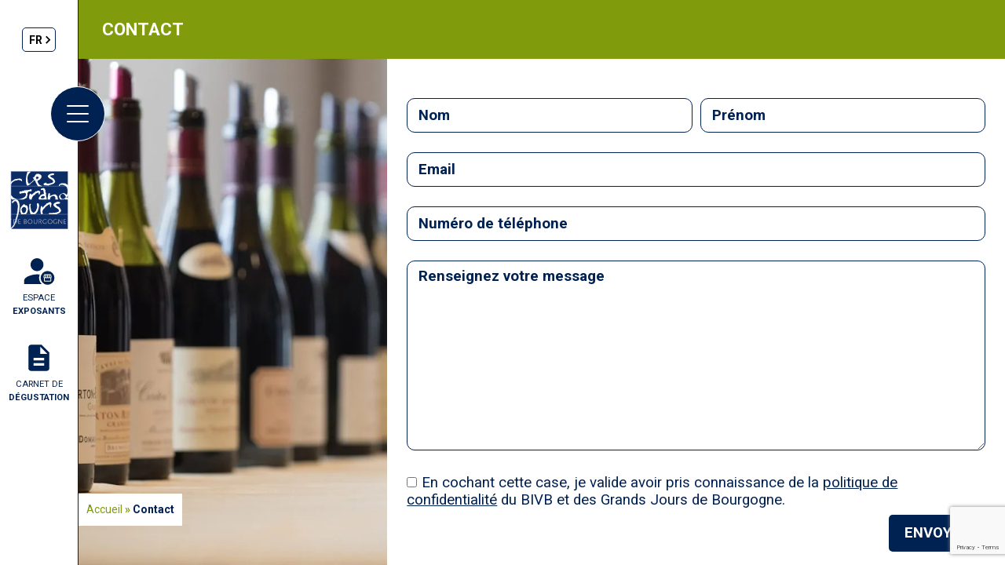

--- FILE ---
content_type: text/html; charset=UTF-8
request_url: https://www.grands-jours-bourgogne.fr/contact/
body_size: 47224
content:
<!DOCTYPE html>
<html lang="fr">

<head>
    <meta charset="UTF-8">
    <meta http-equiv="X-UA-Compatible" content="IE=edge">
    <meta name="viewport" content="width=device-width, initial-scale=1, shrink-to-fit=no">
    <link rel="icon" type="image/svg+xml" media="screen" href="https://www.grands-jours-bourgogne.fr//themes/gdb/assets/images/favicon.svg" />
    <link media="print" onload="this.onload=null;this.media='all'" href="https://www.grands-jours-bourgogne.fr//themes/gdb/assets/styles/fonts.css" rel="stylesheet">

    
    <meta name='robots' content='index, follow, max-image-preview:large, max-snippet:-1, max-video-preview:-1' />
	<style>img:is([sizes="auto" i], [sizes^="auto," i]) { contain-intrinsic-size: 3000px 1500px }</style>
	
	<!-- This site is optimized with the Yoast SEO plugin v26.2 - https://yoast.com/wordpress/plugins/seo/ -->
	<title>Contacter l&#039;organisation des Grands Jours de Bourgogne</title>
	<meta name="description" content="Si vous avez une question sur le salon, n&#039;hésitez pas à contacter l&#039;organisation des Grands Jours de Bourgogne." />
	<link rel="canonical" href="https://www.grands-jours-bourgogne.fr/contact/" />
	<meta property="og:locale" content="fr_FR" />
	<meta property="og:locale:alternate" content="en_GB" />
	<meta property="og:type" content="article" />
	<meta property="og:title" content="Contacter l&#039;organisation des Grands Jours de Bourgogne" />
	<meta property="og:description" content="Si vous avez une question sur le salon, n&#039;hésitez pas à contacter l&#039;organisation des Grands Jours de Bourgogne." />
	<meta property="og:url" content="https://www.grands-jours-bourgogne.fr/contact/" />
	<meta property="og:site_name" content="Grands Jours de Bourgogne" />
	<meta property="article:modified_time" content="2023-09-22T12:48:35+00:00" />
	<meta name="twitter:card" content="summary_large_image" />
	<script type="application/ld+json" class="yoast-schema-graph">{"@context":"https://schema.org","@graph":[{"@type":"WebPage","@id":"https://www.grands-jours-bourgogne.fr/contact/","url":"https://www.grands-jours-bourgogne.fr/contact/","name":"Contacter l'organisation des Grands Jours de Bourgogne","isPartOf":{"@id":"https://www.grands-jours-bourgogne.fr/#website"},"datePublished":"2021-10-21T12:44:56+00:00","dateModified":"2023-09-22T12:48:35+00:00","description":"Si vous avez une question sur le salon, n'hésitez pas à contacter l'organisation des Grands Jours de Bourgogne.","breadcrumb":{"@id":"https://www.grands-jours-bourgogne.fr/contact/#breadcrumb"},"inLanguage":"fr-FR","potentialAction":[{"@type":"ReadAction","target":["https://www.grands-jours-bourgogne.fr/contact/"]}]},{"@type":"BreadcrumbList","@id":"https://www.grands-jours-bourgogne.fr/contact/#breadcrumb","itemListElement":[{"@type":"ListItem","position":1,"name":"Accueil","item":"https://www.grands-jours-bourgogne.fr/"},{"@type":"ListItem","position":2,"name":"Contact"}]},{"@type":"WebSite","@id":"https://www.grands-jours-bourgogne.fr/#website","url":"https://www.grands-jours-bourgogne.fr/","name":"Grands Jours de Bourgogne","description":"","potentialAction":[{"@type":"SearchAction","target":{"@type":"EntryPoint","urlTemplate":"https://www.grands-jours-bourgogne.fr/?s={search_term_string}"},"query-input":{"@type":"PropertyValueSpecification","valueRequired":true,"valueName":"search_term_string"}}],"inLanguage":"fr-FR"}]}</script>
	<!-- / Yoast SEO plugin. -->


<link rel="alternate" href="https://www.grands-jours-bourgogne.fr/contact/" hreflang="fr" />
<link rel="alternate" href="https://www.grands-jours-bourgogne.fr/contact-us/" hreflang="en" />
<style>@keyframes animate-svg-stroke-1{0%{stroke-dashoffset:1322.1999511719px;stroke-dasharray:1322.1999511719px}to{stroke-dashoffset:0;stroke-dasharray:1322.1999511719px}}@keyframes animate-svg-fill-1{0%{fill:#0000}to{fill:#0c2c65}}.svg-elem-1{animation:animate-svg-stroke-1 1s cubic-bezier(.47,0,.745,.715) 0s both,animate-svg-fill-1 .7s cubic-bezier(.47,0,.745,.715) .8s both}@keyframes animate-svg-stroke-2{0%{stroke-dashoffset:1500.1999511719px;stroke-dasharray:1500.1999511719px}to{stroke-dashoffset:0;stroke-dasharray:1500.1999511719px}}@keyframes animate-svg-fill-2{0%{fill:#0000}to{fill:#000}}.svg-elem-2{animation:animate-svg-stroke-2 1s cubic-bezier(.47,0,.745,.715) .12s both,animate-svg-fill-2 .7s cubic-bezier(.47,0,.745,.715) .9s both}@keyframes animate-svg-stroke-3{0%{stroke-dashoffset:1982.4000244141px;stroke-dasharray:1982.4000244141px}to{stroke-dashoffset:0;stroke-dasharray:1982.4000244141px}}.svg-elem-3{animation:animate-svg-stroke-3 1s cubic-bezier(.47,0,.745,.715) .24s both,animate-svg-fill-3 .7s cubic-bezier(.47,0,.745,.715) 1s both}@keyframes animate-svg-stroke-4{0%{stroke-dashoffset:598.9963989258px;stroke-dasharray:598.9963989258px}to{stroke-dashoffset:0;stroke-dasharray:598.9963989258px}}@keyframes animate-svg-fill-4{0%{fill:#0000}to{fill:#fff}}.svg-elem-4{animation:animate-svg-stroke-4 1s cubic-bezier(.47,0,.745,.715) .36s both,animate-svg-fill-4 .7s cubic-bezier(.47,0,.745,.715) 1.1s both}@keyframes animate-svg-stroke-5{0%{stroke-dashoffset:598.9964599609px;stroke-dasharray:598.9964599609px}to{stroke-dashoffset:0;stroke-dasharray:598.9964599609px}}.svg-elem-5{animation:animate-svg-stroke-5 1s cubic-bezier(.47,0,.745,.715) .48s both,animate-svg-fill-5 .7s cubic-bezier(.47,0,.745,.715) 1.2s both}@keyframes animate-svg-stroke-6{0%{stroke-dashoffset:3060.48046875px;stroke-dasharray:3060.48046875px}to{stroke-dashoffset:0;stroke-dasharray:3060.48046875px}}@keyframes animate-svg-fill-6{0%{fill:#0000}to{fill:#fff}}.svg-elem-6{animation:animate-svg-stroke-6 1s cubic-bezier(.47,0,.745,.715) .6s both,animate-svg-fill-6 .7s cubic-bezier(.47,0,.745,.715) 1.3s both}@keyframes animate-svg-stroke-7{0%{stroke-dashoffset:1017.5402832031px;stroke-dasharray:1017.5402832031px}to{stroke-dashoffset:0;stroke-dasharray:1017.5402832031px}}@keyframes animate-svg-fill-7{0%{fill:#0000}to{fill:#fff}}.svg-elem-7{animation:animate-svg-stroke-7 1s cubic-bezier(.47,0,.745,.715) .72s both,animate-svg-fill-7 .7s cubic-bezier(.47,0,.745,.715) 1s 1.4 both}@keyframes animate-svg-stroke-8{0%{stroke-dashoffset:279.8494567871px;stroke-dasharray:279.8494567871px}to{stroke-dashoffset:0;stroke-dasharray:279.8494567871px}}.svg-elem-8{animation:animate-svg-stroke-8 1s cubic-bezier(.47,0,.745,.715) .84s both,animate-svg-fill-8 .7s cubic-bezier(.47,0,.745,.715) 1.5s both}@keyframes animate-svg-stroke-9{0%{stroke-dashoffset:1537.6867675781px;stroke-dasharray:1537.6867675781px}to{stroke-dashoffset:0;stroke-dasharray:1537.6867675781px}}@keyframes animate-svg-fill-9{0%{fill:#0000}to{fill:#a4a8c0}}.svg-elem-9{animation:animate-svg-stroke-9 1s cubic-bezier(.47,0,.745,.715) .96s both,animate-svg-fill-9 .7s cubic-bezier(.47,0,.745,.715) 1.6s both}
/*! tailwindcss v2.2.19 | MIT License | https://tailwindcss.com*/
/*! modern-normalize v1.1.0 | MIT License | https://github.com/sindresorhus/modern-normalize */html{-webkit-text-size-adjust:100%;line-height:1.15;tab-size:4}body{font-family:system-ui,-apple-system,Segoe UI,Roboto,Helvetica,Arial,sans-serif,Apple Color Emoji,Segoe UI Emoji;margin:0}hr{color:inherit;height:0}abbr[title]{-webkit-text-decoration:underline dotted;text-decoration:underline dotted}b,strong{font-weight:bolder}code,kbd,pre,samp{font-family:ui-monospace,SFMono-Regular,Consolas,Liberation Mono,Menlo,monospace;font-size:1em}small{font-size:80%}sub,sup{font-size:75%;line-height:0;position:relative;vertical-align:initial}sub{bottom:-.25em}sup{top:-.5em}table{border-color:inherit;text-indent:0}button,input,optgroup,select,textarea{font-family:inherit;font-size:100%;line-height:1.15;margin:0}button,select{text-transform:none}[type=button],[type=reset],[type=submit],button{-webkit-appearance:button}::-moz-focus-inner{border-style:none;padding:0}:-moz-focusring{outline:1px dotted ButtonText}:-moz-ui-invalid{box-shadow:none}legend{padding:0}progress{vertical-align:initial}::-webkit-inner-spin-button,::-webkit-outer-spin-button{height:auto}[type=search]{-webkit-appearance:textfield;outline-offset:-2px}::-webkit-search-decoration{-webkit-appearance:none}::-webkit-file-upload-button{-webkit-appearance:button;font:inherit}summary{display:list-item}blockquote,dd,dl,figure,h1,h2,h3,h4,h5,h6,hr,p,pre{margin:0}button{background-color:initial;background-image:none}fieldset,ol,ul{margin:0;padding:0}ol,ul{list-style:none}html{font-family:ui-sans-serif,system-ui,-apple-system,BlinkMacSystemFont,Segoe UI,Roboto,Helvetica Neue,Arial,Noto Sans,sans-serif,Apple Color Emoji,Segoe UI Emoji,Segoe UI Symbol,Noto Color Emoji;line-height:1.5}body{font-family:inherit;line-height:inherit}*,:after,:before{border:0 solid;box-sizing:border-box}hr{border-top-width:1px}img{border-style:solid}textarea{resize:vertical}input::placeholder,textarea::placeholder{color:#a1a1aa;opacity:1}[role=button],button{cursor:pointer}:-moz-focusring{outline:auto}h1,h2,h3,h4,h5,h6{font-size:inherit;font-weight:inherit}a{color:inherit;text-decoration:inherit}button,input,optgroup,select,textarea{color:inherit;line-height:inherit;padding:0}code,kbd,pre,samp{font-family:ui-monospace,SFMono-Regular,Menlo,Monaco,Consolas,Liberation Mono,Courier New,monospace}audio,canvas,embed,iframe,img,object,svg,video{display:block;vertical-align:middle}img,video{height:auto;max-width:100%}[hidden]{display:none}*,:after,:before{--tw-translate-x:0;--tw-translate-y:0;--tw-rotate:0;--tw-skew-x:0;--tw-skew-y:0;--tw-scale-x:1;--tw-scale-y:1;--tw-transform:translateX(var(--tw-translate-x)) translateY(var(--tw-translate-y)) rotate(var(--tw-rotate)) skewX(var(--tw-skew-x)) skewY(var(--tw-skew-y)) scaleX(var(--tw-scale-x)) scaleY(var(--tw-scale-y));--tw-border-opacity:1;--tw-ring-offset-shadow:0 0 #0000;--tw-ring-shadow:0 0 #0000;--tw-shadow:0 0 #0000;--tw-blur:var(--tw-empty,/*!*/ /*!*/);--tw-brightness:var(--tw-empty,/*!*/ /*!*/);--tw-contrast:var(--tw-empty,/*!*/ /*!*/);--tw-grayscale:var(--tw-empty,/*!*/ /*!*/);--tw-hue-rotate:var(--tw-empty,/*!*/ /*!*/);--tw-invert:var(--tw-empty,/*!*/ /*!*/);--tw-saturate:var(--tw-empty,/*!*/ /*!*/);--tw-sepia:var(--tw-empty,/*!*/ /*!*/);--tw-drop-shadow:var(--tw-empty,/*!*/ /*!*/);--tw-filter:var(--tw-blur) var(--tw-brightness) var(--tw-contrast) var(--tw-grayscale) var(--tw-hue-rotate) var(--tw-invert) var(--tw-saturate) var(--tw-sepia) var(--tw-drop-shadow);border-color:rgba(228,228,231,var(--tw-border-opacity))}.container{width:100%}@media (min-width:640px){.container{max-width:640px}}@media (min-width:768px){.container{max-width:768px}}@media (min-width:1024px){.container{max-width:1024px}}@media (min-width:1280px){.container{max-width:1280px}}@media (min-width:1536px){.container{max-width:1536px}}.sr-only{clip:rect(0,0,0,0);border-width:0;height:1px;margin:-1px;overflow:hidden;padding:0;position:absolute;white-space:nowrap;width:1px}.visible{visibility:visible}.invisible{visibility:hidden}.static{position:static}.fixed{position:fixed}.absolute{position:absolute}.relative{position:relative}.sticky{position:sticky}.bottom-36{bottom:9rem}.right-6{right:1.5rem}.bottom-0{bottom:0}.left-1\/2{left:50%}.top-0{top:0}.left-0{left:0}.top-12{top:3rem}.right-0{right:0}.left-20{left:5rem}.top-4{top:1rem}.right-5{right:1.25rem}.right-1\/2{right:50%}.top-6{top:1.5rem}.top-1\/2{top:50%}.left-6{left:1.5rem}.top-5{top:1.25rem}.top-3{top:.75rem}.top-8{top:2rem}.z-20{z-index:20}.z-10{z-index:10}.z-0{z-index:0}.z-50{z-index:50}.z-30{z-index:30}.z-40{z-index:40}.order-2{order:2}.order-1{order:1}.m-2{margin:.5rem}.m-auto{margin:auto}.my-4{margin-bottom:1rem;margin-top:1rem}.mx-auto{margin-left:auto;margin-right:auto}.my-3{margin-bottom:.75rem;margin-top:.75rem}.mx-2{margin-left:.5rem;margin-right:.5rem}.mx-8{margin-left:2rem;margin-right:2rem}.mx-4{margin-left:1rem;margin-right:1rem}.mx-6{margin-left:1.5rem;margin-right:1.5rem}.my-8{margin-bottom:2rem;margin-top:2rem}.my-2{margin-bottom:.5rem;margin-top:.5rem}.my-6{margin-bottom:1.5rem;margin-top:1.5rem}.mb-8{margin-bottom:2rem}.mr-4{margin-right:1rem}.mb-2{margin-bottom:.5rem}.ml-4{margin-left:1rem}.mb-4{margin-bottom:1rem}.mt-4{margin-top:1rem}.mt-8{margin-top:2rem}.mb-6{margin-bottom:1.5rem}.mb-20{margin-bottom:5rem}.mt-16{margin-top:4rem}.mt-0{margin-top:0}.mt-20{margin-top:5rem}.-mt-4{margin-top:-1rem}.-mt-28{margin-top:-7rem}.ml-6{margin-left:1.5rem}.mr-8{margin-right:2rem}.ml-24{margin-left:6rem}.mt-28{margin-top:7rem}.ml-8{margin-left:2rem}.mt-10{margin-top:2.5rem}.mt-12{margin-top:3rem}.mb-10{margin-bottom:2.5rem}.mb-3{margin-bottom:.75rem}.mt-6{margin-top:1.5rem}.mr-6{margin-right:1.5rem}.mt-5{margin-top:1.25rem}.-mt-1{margin-top:-.25rem}.mr-3{margin-right:.75rem}.ml-3{margin-left:.75rem}.mt-3{margin-top:.75rem}.mb-5{margin-bottom:1.25rem}.mr-2{margin-right:.5rem}.ml-2{margin-left:.5rem}.mt-1{margin-top:.25rem}.mb-12{margin-bottom:3rem}.mt-2{margin-top:.5rem}.box-border{box-sizing:border-box}.box-content{box-sizing:initial}.block{display:block}.inline-block{display:inline-block}.inline{display:inline}.flex{display:flex}.inline-flex{display:inline-flex}.table{display:table}.grid{display:grid}.hidden{display:none}.h-auto{height:auto}.h-full{height:100%}.h-1{height:.25rem}.h-24{height:6rem}.h-\[18px\]{height:18px}.h-\[22px\]{height:22px}.h-\[55rem\]{height:55rem}.h-0{height:0}.h-\[3\.1rem\]{height:3.1rem}.h-36{height:9rem}.h-28{height:7rem}.h-14{height:3.5rem}.h-80{height:20rem}.h-2{height:.5rem}.h-px{height:1px}.h-10{height:2.5rem}.h-\[25rem\]{height:25rem}.h-12{height:3rem}.h-16{height:4rem}.h-20{height:5rem}.h-6{height:1.5rem}.h-8{height:2rem}.min-h-\[calc\(100vh-270px\)\]{min-height:calc(100vh - 270px)}.min-h-\[120px\]{min-height:120px}.w-full{width:100%}.w-6\/12{width:50%}.w-24{width:6rem}.w-4\/6{width:66.666667%}.w-1\/4{width:25%}.w-5\/6{width:83.333333%}.w-6{width:1.5rem}.w-2\/3{width:66.666667%}.w-auto{width:auto}.w-\[18px\]{width:18px}.w-\[22px\]{width:22px}.w-96{width:24rem}.w-max{width:max-content}.w-20{width:5rem}.w-0\.5{width:.125rem}.w-0{width:0}.w-9{width:2.25rem}.w-11\/12{width:91.666667%}.w-1\/2{width:50%}.w-12{width:3rem}.w-52{width:13rem}.w-1\/5{width:20%}.w-28{width:7rem}.w-14{width:3.5rem}.w-\[calc\(50\%-1\.5rem\)\]{width:calc(50% - 1.5rem)}.w-80{width:20rem}.w-3\/6{width:50%}.w-2{width:.5rem}.w-10{width:2.5rem}.w-\[80\%\]{width:80%}.w-8\/12{width:66.666667%}.w-3\/5{width:60%}.w-56{width:14rem}.w-1\/3{width:33.333333%}.w-8{width:2rem}.w-16{width:4rem}.min-w-\[2rem\]{min-width:2rem}.min-w-max{min-width:max-content}.max-w-max{max-width:max-content}.max-w-full{max-width:100%}.flex-1{flex:1 1 0%}.flex-shrink-0{flex-shrink:0}.table-auto{table-layout:auto}.border-collapse{border-collapse:collapse}.origin-bottom-right{transform-origin:bottom right}.translate-y-8{--tw-translate-y:2rem;transform:var(--tw-transform)}.translate-y-1\/2{--tw-translate-y:50%;transform:var(--tw-transform)}.-translate-x-1\/2{--tw-translate-x:-50%;transform:var(--tw-transform)}.-translate-x-8{--tw-translate-x:-2rem;transform:var(--tw-transform)}.-translate-y-1\/2{--tw-translate-y:-50%;transform:var(--tw-transform)}.-translate-y-full{--tw-translate-y:-100%;transform:var(--tw-transform)}.translate-x-1\/2{--tw-translate-x:50%;transform:var(--tw-transform)}.-translate-x-6{--tw-translate-x:-1.5rem}.-rotate-90,.-translate-x-6{transform:var(--tw-transform)}.-rotate-90{--tw-rotate:-90deg}.-rotate-45{--tw-rotate:-45deg}.-rotate-45,.transform{transform:var(--tw-transform)}.cursor-pointer{cursor:pointer}.appearance-none{-webkit-appearance:none;appearance:none}.grid-cols-4{grid-template-columns:repeat(4,minmax(0,1fr))}.grid-cols-1{grid-template-columns:repeat(1,minmax(0,1fr))}.flex-col{flex-direction:column}.flex-col-reverse{flex-direction:column-reverse}.flex-wrap{flex-wrap:wrap}.flex-nowrap{flex-wrap:nowrap}.items-start{align-items:flex-start}.items-center{align-items:center}.justify-start{justify-content:flex-start}.justify-end{justify-content:flex-end}.justify-center{justify-content:center}.justify-between{justify-content:space-between}.justify-around{justify-content:space-around}.justify-evenly{justify-content:space-evenly}.gap-3{gap:.75rem}.gap-12{gap:3rem}.gap-1{gap:.25rem}.gap-4{gap:1rem}.gap-9{gap:2.25rem}.gap-16{gap:4rem}.gap-8{gap:2rem}.overflow-auto{overflow:auto}.overflow-hidden{overflow:hidden}.break-words{overflow-wrap:break-word}.break-all{word-break:break-all}.rounded-lg{border-radius:.5rem}.rounded-xl{border-radius:.75rem}.rounded-2xl{border-radius:1rem}.rounded-full{border-radius:9999px}.rounded-md{border-radius:.375rem}.rounded-t-2xl{border-top-left-radius:1rem;border-top-right-radius:1rem}.border{border-width:1px}.border-2{border-width:2px}.border-b-2{border-bottom-width:2px}.border-t-2{border-top-width:2px}.border-r-0{border-right-width:0}.border-l-0{border-left-width:0}.border-b-0{border-bottom-width:0}.border-b{border-bottom-width:1px}.border-solid{border-style:solid}.border-dashed{border-style:dashed}.border-site-2{--tw-border-opacity:1;border-color:rgba(128,156,13,var(--tw-border-opacity))}.border-site-1{--tw-border-opacity:1;border-color:rgba(0,34,83,var(--tw-border-opacity))}.border-white{--tw-border-opacity:1;border-color:rgba(255,255,255,var(--tw-border-opacity))}.border-current{border-color:currentColor}.border-site-yellow{--tw-border-opacity:1;border-color:rgba(230,204,8,var(--tw-border-opacity))}.border-site-purple{--tw-border-opacity:1;border-color:rgba(97,70,150,var(--tw-border-opacity))}.border-site-pink{--tw-border-opacity:1;border-color:rgba(210,38,123,var(--tw-border-opacity))}.border-site-green{--tw-border-opacity:1;border-color:rgba(165,199,21,var(--tw-border-opacity))}.border-site-orange{--tw-border-opacity:1;border-color:rgba(239,125,0,var(--tw-border-opacity))}.border-transparent{border-color:#0000}.border-red-500{--tw-border-opacity:1;border-color:rgba(239,68,68,var(--tw-border-opacity))}.bg-site-2{--tw-bg-opacity:1;background-color:rgba(128,156,13,var(--tw-bg-opacity))}.bg-site-1{--tw-bg-opacity:1;background-color:rgba(0,34,83,var(--tw-bg-opacity))}.bg-white{--tw-bg-opacity:1;background-color:rgba(255,255,255,var(--tw-bg-opacity))}.bg-site-green{--tw-bg-opacity:1;background-color:rgba(165,199,21,var(--tw-bg-opacity))}.bg-black{--tw-bg-opacity:1;background-color:rgba(0,0,0,var(--tw-bg-opacity))}.bg-site-yellow{--tw-bg-opacity:1;background-color:rgba(230,204,8,var(--tw-bg-opacity))}.bg-site-purple{--tw-bg-opacity:1;background-color:rgba(97,70,150,var(--tw-bg-opacity))}.bg-site-pink{--tw-bg-opacity:1;background-color:rgba(210,38,123,var(--tw-bg-opacity))}.bg-site-orange{--tw-bg-opacity:1;background-color:rgba(239,125,0,var(--tw-bg-opacity))}.bg-red-500{--tw-bg-opacity:1;background-color:rgba(239,68,68,var(--tw-bg-opacity))}.bg-red-600{--tw-bg-opacity:1;background-color:rgba(220,38,38,var(--tw-bg-opacity))}.bg-transparent{background-color:initial}.bg-opacity-0{--tw-bg-opacity:0}.bg-opacity-70{--tw-bg-opacity:0.7}.bg-opacity-80{--tw-bg-opacity:0.8}.bg-cover{background-size:cover}.fill-current{fill:currentColor}.object-contain{object-fit:contain}.object-cover{object-fit:cover}.object-top{object-position:top}.p-12{padding:3rem}.p-8{padding:2rem}.p-4{padding:1rem}.p-16{padding:4rem}.p-6{padding:1.5rem}.p-10{padding:2.5rem}.p-2{padding:.5rem}.py-10{padding-bottom:2.5rem;padding-top:2.5rem}.py-4{padding-bottom:1rem;padding-top:1rem}.px-10{padding-left:2.5rem;padding-right:2.5rem}.px-4{padding-left:1rem;padding-right:1rem}.py-2{padding-bottom:.5rem;padding-top:.5rem}.py-12{padding-bottom:3rem;padding-top:3rem}.px-12{padding-left:3rem;padding-right:3rem}.py-8{padding-bottom:2rem;padding-top:2rem}.px-6{padding-left:1.5rem;padding-right:1.5rem}.py-16{padding-bottom:4rem;padding-top:4rem}.px-8{padding-left:2rem;padding-right:2rem}.px-16{padding-left:4rem;padding-right:4rem}.py-9{padding-bottom:2.25rem;padding-top:2.25rem}.py-6{padding-bottom:1.5rem;padding-top:1.5rem}.px-5{padding-left:1.25rem;padding-right:1.25rem}.py-7{padding-bottom:1.75rem;padding-top:1.75rem}.py-1{padding-bottom:.25rem;padding-top:.25rem}.px-32{padding-left:8rem;padding-right:8rem}.py-3{padding-bottom:.75rem;padding-top:.75rem}.px-7{padding-left:1.75rem;padding-right:1.75rem}.px-2{padding-left:.5rem;padding-right:.5rem}.px-3{padding-left:.75rem;padding-right:.75rem}.py-28{padding-bottom:7rem;padding-top:7rem}.px-1{padding-left:.25rem;padding-right:.25rem}.pl-8{padding-left:2rem}.pt-0{padding-top:0}.pb-8{padding-bottom:2rem}.pt-6{padding-top:1.5rem}.pr-7{padding-right:1.75rem}.pr-8{padding-right:2rem}.pt-16{padding-top:4rem}.pb-24{padding-bottom:6rem}.pr-4{padding-right:1rem}.pb-2{padding-bottom:.5rem}.pr-1{padding-right:.25rem}.pb-10{padding-bottom:2.5rem}.pb-6{padding-bottom:1.5rem}.pr-2{padding-right:.5rem}.pt-5{padding-top:1.25rem}.pt-10{padding-top:2.5rem}.pb-12{padding-bottom:3rem}.pt-8{padding-top:2rem}.pb-0{padding-bottom:0}.pt-4{padding-top:1rem}.pt-52{padding-top:13rem}.pb-16{padding-bottom:4rem}.pt-24{padding-top:6rem}.pl-24{padding-left:6rem}.pb-28{padding-bottom:7rem}.pl-10{padding-left:2.5rem}.pr-16{padding-right:4rem}.pl-6{padding-left:1.5rem}.pl-4{padding-left:1rem}.pb-4{padding-bottom:1rem}.pr-6{padding-right:1.5rem}.pb-3{padding-bottom:.75rem}.pt-3{padding-top:.75rem}.pt-1{padding-top:.25rem}.pt-2{padding-top:.5rem}.text-left{text-align:left}.text-center{text-align:center}.text-3xl{font-size:1.875rem;line-height:2.25rem}.text-2xl{font-size:1.5rem;line-height:2rem}.text-lg{font-size:1.125rem;line-height:1.75rem}.text-4xl{font-size:2.25rem;line-height:2.5rem}.text-\[30px\]{font-size:30px}.text-xl{font-size:1.25rem;line-height:1.75rem}.text-xs{font-size:.75rem;line-height:1rem}.text-5xl{font-size:3rem;line-height:1}.text-base{font-size:1rem;line-height:1.5rem}.font-bold{font-weight:700}.font-extrabold{font-weight:800}.font-normal{font-weight:400}.font-medium{font-weight:500}.font-light{font-weight:300}.uppercase{text-transform:uppercase}.capitalize{text-transform:capitalize}.italic{font-style:italic}.leading-tight{line-height:1.25}.text-white{--tw-text-opacity:1;color:rgba(255,255,255,var(--tw-text-opacity))}.text-site-1{--tw-text-opacity:1;color:rgba(0,34,83,var(--tw-text-opacity))}.text-site-2{--tw-text-opacity:1;color:rgba(128,156,13,var(--tw-text-opacity))}.text-site-green{--tw-text-opacity:1;color:rgba(165,199,21,var(--tw-text-opacity))}.text-site-yellow{--tw-text-opacity:1;color:rgba(230,204,8,var(--tw-text-opacity))}.text-site-purple{--tw-text-opacity:1;color:rgba(97,70,150,var(--tw-text-opacity))}.text-site-pink{--tw-text-opacity:1;color:rgba(210,38,123,var(--tw-text-opacity))}.text-site-orange{--tw-text-opacity:1;color:rgba(239,125,0,var(--tw-text-opacity))}.text-gray-700{--tw-text-opacity:1;color:rgba(63,63,70,var(--tw-text-opacity))}.text-black{--tw-text-opacity:1;color:rgba(0,0,0,var(--tw-text-opacity))}.text-red-500{--tw-text-opacity:1;color:rgba(239,68,68,var(--tw-text-opacity))}.underline{text-decoration:underline}.no-underline{text-decoration:none}.opacity-0{opacity:0}.opacity-90{opacity:.9}.opacity-40{opacity:.4}.opacity-100{opacity:1}.outline-none{outline:2px solid #0000;outline-offset:2px}.filter{filter:var(--tw-filter)}.transition-colors{transition-duration:.15s;transition-property:background-color,border-color,color,fill,stroke;transition-timing-function:cubic-bezier(.4,0,.2,1)}.transition-all{transition-duration:.15s;transition-property:all;transition-timing-function:cubic-bezier(.4,0,.2,1)}.transition{transition-duration:.15s;transition-property:background-color,border-color,color,fill,stroke,opacity,box-shadow,transform,filter,-webkit-backdrop-filter;transition-property:background-color,border-color,color,fill,stroke,opacity,box-shadow,transform,filter,backdrop-filter;transition-property:background-color,border-color,color,fill,stroke,opacity,box-shadow,transform,filter,backdrop-filter,-webkit-backdrop-filter;transition-timing-function:cubic-bezier(.4,0,.2,1)}.duration-300{transition-duration:.3s}.duration-500{transition-duration:.5s}html{font-family:Roboto;font-size:62.5%}body{font-size:1.4rem}body a{text-decoration:none;transition:all .4s}body .single-event a:not(.shortcode-button),body .the_content a:not(.shortcode-button){text-decoration:underline}body .single-event a:not(.shortcode-button):hover,body .the_content a:not(.shortcode-button):hover{--tw-text-opacity:1;color:rgba(128,156,13,var(--tw-text-opacity))}body .single-event a:not(.shortcode-button).btn,body .the_content a:not(.shortcode-button).btn{--tw-text-opacity:1;color:rgba(255,255,255,var(--tw-text-opacity));text-decoration:none}body .the_content{min-height:calc(100vh - 270px)}body .the_content h1{--tw-text-opacity:1;color:rgba(128,156,13,var(--tw-text-opacity));font-size:2.25rem;font-weight:700;line-height:2.5rem;margin-bottom:3rem;text-transform:uppercase}@media (min-width:1024px){body .the_content h1{font-size:3rem;line-height:1}}body .the_content h2{--tw-text-opacity:1;color:rgba(128,156,13,var(--tw-text-opacity));font-size:1.5rem;font-weight:700;line-height:2rem;margin-bottom:1.5rem;margin-top:1.5rem;text-transform:uppercase}@media (min-width:1024px){body .the_content h2{font-size:1.875rem;line-height:2.25rem}}@media (min-width:1536px){body .the_content h2{font-size:2.25rem;line-height:2.5rem}}body .the_content p,body .the_content ul{--tw-text-opacity:1;color:rgba(0,34,83,var(--tw-text-opacity));margin-bottom:.75rem}@media (min-width:1024px){body .the_content p,body .the_content ul{font-size:1.5rem;line-height:2rem}}@media (min-width:1280px){body .the_content p,body .the_content ul{font-size:1.875rem;line-height:2.25rem}}body .the_content ul{list-style-type:disc;padding-bottom:.5rem;padding-left:2rem;padding-top:.5rem}body .the_content.sitemap ul{list-style-type:none;margin-bottom:3rem}body .the_content.sitemap ul ul{list-style-type:disc}body .the_content iframe{min-height:calc(100vh - 300px)}body .exhibitor-area .the_content,body .single-news .the_content{min-height:300px}@media (min-width:1024px){body .breadcrumb{top:50%;top:inherit}}@media (min-width:1280px){body .breadcrumb .special{top:inherit}}body .breadcrumb a{font-weight:400}body .breadcrumb .breadcrumb_last{--tw-text-opacity:1;color:rgba(0,34,83,var(--tw-text-opacity));display:inline-block;margin-bottom:-.625rem;max-width:300px;overflow:hidden;padding-top:0;text-overflow:ellipsis;white-space:nowrap}body .map-title br:last-child,body .map-title br:nth-child(2n){display:none}@media (min-width:768px){body .map-title br:last-child,body .map-title br:nth-child(2n){display:block}}body .updated{position:relative}body .updated:before{--tw-border-opacity:1;border-color:rgba(239,68,68,var(--tw-border-opacity));border-left-width:2px;content:"";height:100%;left:-5px;position:absolute;top:0}body .updated:after{--tw-translate-y:-50%;content:url("data:image/svg+xml;charset=utf-8,%3Csvg xmlns='http://www.w3.org/2000/svg' height='24' width='24' fill='%23EF4444'%3E%3Cpath d='M1 21h22L12 2 1 21zm12-3h-2v-2h2v2zm0-4h-2v-4h2v4z'/%3E%3C/svg%3E");padding-right:.5rem;position:absolute;right:100%;top:50%;transform:var(--tw-transform)}body .updated.tab:before{border-left-width:0;border-top-width:2px;left:0;width:100%}body .updated.tab:after{--tw-translate-y:0px;left:.25rem;right:inherit;top:0;transform:var(--tw-transform)}table{border-collapse:collapse}table td{border:1px solid #002253;padding:5px 15px}iframe{max-width:100%}body #tarteaucitron .tarteaucitronAllow,body .tarteaucitronHidden .tarteaucitronIsAllowed .tarteaucitronAllow{background:#002253!important;cursor:pointer}body .tarteaucitronHidden .tarteaucitronIsDenied .tarteaucitronAllow{background:#00225366!important;cursor:pointer}body #tarteaucitron .tarteaucitronDeny,body .tarteaucitronHidden .tarteaucitronIsDenied .tarteaucitronDeny{background:#333!important;cursor:pointer}body .tarteaucitronHidden .tarteaucitronIsAllowed .tarteaucitronDeny{background:#3336!important;cursor:pointer}body #tarteaucitron #tarteaucitronPrivacyUrl,body #tarteaucitronAlertBig #tarteaucitronPersonalize,body .tac_activate .tac_float .tarteaucitronAllow,body .tarteaucitronTitle>button{background:#002253!important;color:#fff!important;cursor:pointer;transition:all .4s}body #tarteaucitronAlertBig #tarteaucitronCloseAlert{background:#111!important;color:#fff!important;cursor:pointer}body .tarteaucitronLine .tarteaucitronH3,body .tarteaucitronOpenPanel{color:#002253!important}body #tarteaucitron .tarteaucitronAllow:hover,body #tarteaucitron .tarteaucitronDeny:hover,body .tac_activate .tac_float .tarteaucitronAllow:hover,body .tarteaucitronTitle>button:hover{background:#333!important}body .tarteaucitronOpenPanel:hover{color:#333!important}::-webkit-scrollbar{--tw-bg-opacity:1;background-color:rgba(255,255,255,var(--tw-bg-opacity));width:8px}::-webkit-scrollbar-thumb{--tw-bg-opacity:1;background-color:rgba(0,34,83,var(--tw-bg-opacity));-webkit-box-shadow:none}::-webkit-scrollbar-track{--tw-bg-opacity:1;background-color:rgba(255,255,255,var(--tw-bg-opacity));border-radius:10px;-webkit-box-shadow:none}body #map{min-height:400px}body.no-scroll{overflow:hidden}body img{max-width:100%}@media (max-width:1024px){body .intro br{display:none}}@media (min-width:1024px){body .bottom-inherit{bottom:inherit!important}}.banner-exhibitor{min-height:400px;padding-top:70px}@media (min-width:1024px){.banner-exhibitor{padding-top:0}}.banner-exhibitor img{margin:auto;max-width:max-content}.banner-exhibitor.paysage img{margin:0 0 0 auto}.text-custom{font-size:1.36rem}.z-1{z-index:-1}.lazy-load.load img{filter:none;transform:none}.lazy-load img{filter:blur(20px);transform:scale(1.1);transform-origin:center;transition:all .2s}main{min-height:calc(100vh - 120px)}main .more svg{height:16px;width:16px}@media (min-width:768px){main .more svg{height:24px;width:24px}}main .border-video{height:calc(100% - 16px);left:8px;top:8px;width:calc(100% - 16px)}@media (min-width:992px){main .border-video{height:calc(100% - 32px);left:16px;top:16px;width:calc(100% - 32px)}}@media (min-width:1024px){main .video-title:before{--tw-bg-opacity:1;background-color:rgba(0,34,83,var(--tw-bg-opacity));content:"";height:100%;left:-100%;position:absolute;top:0;width:100%;z-index:-1}}main .active span.text{--tw-text-opacity:1;color:rgba(255,255,255,var(--tw-text-opacity))}main .active div.arrow{--tw-rotate:90deg;transform:var(--tw-transform)}header nav ul li .icon,main .active div.arrow{transition-duration:.15s;transition-property:background-color,border-color,color,fill,stroke,opacity,box-shadow,transform,filter,-webkit-backdrop-filter;transition-property:background-color,border-color,color,fill,stroke,opacity,box-shadow,transform,filter,backdrop-filter;transition-property:background-color,border-color,color,fill,stroke,opacity,box-shadow,transform,filter,backdrop-filter,-webkit-backdrop-filter;transition-timing-function:cubic-bezier(.4,0,.2,1)}header nav ul li .icon{fill:currentColor;--tw-text-opacity:1;color:rgba(0,34,83,var(--tw-text-opacity));display:flex;flex-direction:column;height:100%;justify-content:center;text-align:center;transition-duration:.3s}@media (min-width:1024px){header nav ul li .icon{height:11rem;max-width:100%}}header nav ul li .icon svg{fill:currentColor;height:66.666667%;width:auto}header nav ul li .icon.with-text svg{height:4rem}header nav ul li .icon.with-text p{font-size:1rem;line-height:1.5rem;line-height:1.25rem;padding-top:.5rem;text-transform:uppercase;width:6rem}@media (min-width:1024px){header nav ul li .icon.with-text p{font-size:1.125rem;line-height:1.75rem;padding-left:1rem;padding-right:1rem;width:100%}}header nav ul li .icon.with-text p span:last-child{font-weight:700}header nav ul li .icon.with-text:hover{--tw-bg-opacity:1;--tw-text-opacity:1;background-color:rgba(0,34,83,var(--tw-bg-opacity));color:rgba(255,255,255,var(--tw-text-opacity))}header nav ul li .icon.with-text:hover .secondary{fill:#002253}header nav ul li .langs{margin-top:3.5rem;position:relative}header nav ul li .langs:before{--tw-translate-y:-50%;content:url("data:image/svg+xml;charset=utf-8,%3Csvg xmlns='http://www.w3.org/2000/svg' height='20' viewBox='0 0 24 24' width='20'%3E%3Cpath d='M8.59 16.59 13.17 12 8.59 7.41 10 6l6 6-6 6-1.41-1.41z'/%3E%3C/svg%3E");padding-top:.25rem;position:absolute;right:.75rem;top:1.75rem;transform:var(--tw-transform);width:1.25rem}#header_menu li.current-menu-item:after{--tw-bg-opacity:1;background-color:rgba(128,156,13,var(--tw-bg-opacity));bottom:.75rem;content:"";height:.25rem;position:absolute;width:5rem}@media (max-width:1024px){#header_menu .footer li{padding-bottom:.5rem;padding-top:.5rem}#header_menu .footer li a{padding:0}}#header_menu .footer li:after{background-color:initial;bottom:unset;content:"|";height:auto;position:static;width:auto}@media (max-width:1024px){#header_menu .footer li:after{content:none}}#header_menu .footer li:last-child:after{content:none}#open_mobile span,#open_mobile:after,#open_mobile:before{--tw-bg-opacity:1;background-color:rgba(255,255,255,var(--tw-bg-opacity));border-radius:.375rem;content:"";height:.25rem;margin-bottom:.375rem;margin-top:.375rem;transition:opacity .4s,transform .4s;width:41.666667%}#open_mobile.open span{opacity:0}#open_mobile.open:before{transform:rotate(45deg) translateX(9px) translateY(7px)}#open_mobile.open:after{transform:rotate(-45deg) translateX(7px) translateY(-6px)}#header_menu{height:calc(100vh - 9rem);transition:opacity .4s,visibility .4s}@media (min-width:1024px){#header_menu{height:100vh}#header_menu>#main-menu,#header_menu>#search{min-width:650px}}#header_menu.open{opacity:1;visibility:visible}@media (min-width:1024px){.menu-langs{height:auto;position:fixed;top:0;width:5rem!important}}@media (max-width:1024px){.footer{align-items:flex-start;flex-direction:column;padding-left:6rem}.footer li{padding-bottom:.5rem;padding-top:.5rem}.footer li a{padding:0}}.footer li:after{content:"|"}@media (max-width:1024px){.footer li:after{content:none}}.footer li:last-child:after{content:none}.footer_menu .socials{margin-left:-2rem}@media (max-width:1024px){.footer_menu .socials{margin-left:-.25rem}.footer_menu .socials li a{margin-left:.75rem;margin-right:.75rem}}body .screen-reader-response{display:none}body .wpcf7-not-valid-tip{color:#e74c3c;position:absolute;right:0;top:100%}body .wpcf7-response-output{--tw-text-opacity:1;background-color:#e74c3c;color:rgba(255,255,255,var(--tw-text-opacity));display:block;font-weight:700;margin-bottom:2rem;margin-left:auto;margin-right:auto;padding:1rem 2rem;text-align:center;text-transform:uppercase;width:83.333333%}body .wpcf7-response-output.wpcf7-validation-errors{padding:15px}body .sent .wpcf7-response-output,body .wpcf7-response-output.wpcf7-mail-sent-ok{background-color:#27ae60;padding:15px}body form#form_exhibitors button[type=submit]:disabled,body form#form_exhibitors input[type=submit]:disabled{background-color:gray;cursor:not-allowed}body form .error{--tw-text-opacity:1;color:rgba(239,68,68,var(--tw-text-opacity));font-size:1.5rem;line-height:2rem;margin-bottom:1rem;margin-top:.5rem;text-align:right}body form[data-status=init] .wpcf7-response-output,body form[data-status=submitting] .wpcf7-response-output{display:none}body form.wpcf7-form .label{margin-bottom:2.5rem}body form.wpcf7-form .label br{display:none}body form.wpcf7-form input[type=checkbox]{margin-right:6px}body form input[type=email],body form input[type=number],body form input[type=password],body form input[type=text],body form label,body form textarea{--tw-text-opacity:1;color:rgba(0,34,83,var(--tw-text-opacity))}body form input[type=email]::-webkit-input-placeholder,body form input[type=number]::-webkit-input-placeholder,body form input[type=password]::-webkit-input-placeholder,body form input[type=text]::-webkit-input-placeholder,body form label::-webkit-input-placeholder,body form textarea::-webkit-input-placeholder{--tw-text-opacity:1;color:rgba(0,34,83,var(--tw-text-opacity))}body form input[type=email]::-moz-placeholder,body form input[type=number]::-moz-placeholder,body form input[type=password]::-moz-placeholder,body form input[type=text]::-moz-placeholder,body form label::-moz-placeholder,body form textarea::-moz-placeholder{--tw-text-opacity:1;color:rgba(0,34,83,var(--tw-text-opacity))}body form input[type=email]:-ms-input-placeholder,body form input[type=number]:-ms-input-placeholder,body form input[type=password]:-ms-input-placeholder,body form input[type=text]:-ms-input-placeholder,body form label:-ms-input-placeholder,body form textarea:-ms-input-placeholder{--tw-text-opacity:1;color:rgba(0,34,83,var(--tw-text-opacity))}body form input[type=email]:-moz-placeholder,body form input[type=number]:-moz-placeholder,body form input[type=password]:-moz-placeholder,body form input[type=text]:-moz-placeholder,body form label:-moz-placeholder,body form textarea:-moz-placeholder{--tw-text-opacity:1;color:rgba(0,34,83,var(--tw-text-opacity))}body form .checkbox input:checked~div:before{--tw-rotate:-45deg;--tw-border-opacity:1;border-color:rgba(0,34,83,var(--tw-border-opacity));border-width:0 0 1px 1px;content:"";height:33.333333%;left:.25rem;position:absolute;top:.25rem;transform:var(--tw-transform);width:75%}body form .dark ::-webkit-calendar-picker-indicator{filter:invert(1)}body form .dark .checkbox input:checked~div:before{--tw-border-opacity:1;border-color:rgba(255,255,255,var(--tw-border-opacity));content:""}body form .dark input[type=email],body form .dark input[type=number],body form .dark input[type=password],body form .dark input[type=text],body form .dark label,body form .dark textarea{--tw-text-opacity:1;color:rgba(255,255,255,var(--tw-text-opacity))}body form .dark input[type=email]::-webkit-input-placeholder,body form .dark input[type=number]::-webkit-input-placeholder,body form .dark input[type=password]::-webkit-input-placeholder,body form .dark input[type=text]::-webkit-input-placeholder,body form .dark label::-webkit-input-placeholder,body form .dark textarea::-webkit-input-placeholder{--tw-text-opacity:1;color:rgba(255,255,255,var(--tw-text-opacity))}body form .dark input[type=email]::-moz-placeholder,body form .dark input[type=number]::-moz-placeholder,body form .dark input[type=password]::-moz-placeholder,body form .dark input[type=text]::-moz-placeholder,body form .dark label::-moz-placeholder,body form .dark textarea::-moz-placeholder{--tw-text-opacity:1;color:rgba(255,255,255,var(--tw-text-opacity))}body form .dark input[type=email]:-ms-input-placeholder,body form .dark input[type=number]:-ms-input-placeholder,body form .dark input[type=password]:-ms-input-placeholder,body form .dark input[type=text]:-ms-input-placeholder,body form .dark label:-ms-input-placeholder,body form .dark textarea:-ms-input-placeholder{--tw-text-opacity:1;color:rgba(255,255,255,var(--tw-text-opacity))}body form .dark input[type=email]:-moz-placeholder,body form .dark input[type=number]:-moz-placeholder,body form .dark input[type=password]:-moz-placeholder,body form .dark input[type=text]:-moz-placeholder,body form .dark label:-moz-placeholder,body form .dark textarea:-moz-placeholder{--tw-text-opacity:1;color:rgba(255,255,255,var(--tw-text-opacity))}body form .with-label label{--tw-bg-opacity:1;background-color:rgba(255,255,255,var(--tw-bg-opacity));font-size:.875rem;left:1rem;line-height:1.25rem;padding-left:.5rem;padding-right:.5rem;top:0}body form .with-label.dark label{--tw-bg-opacity:1;background-color:rgba(0,34,83,var(--tw-bg-opacity))}body form .city-container.updated{margin-left:30px}body form .tabs .tab.updated{padding-left:4rem}body form .tabs .tab.updated:after{left:1rem;top:50%;transform:translateY(-50%)}body .submit-form:hover{--tw-bg-opacity:1;--tw-text-opacity:1;background-color:rgba(128,156,13,var(--tw-bg-opacity));color:rgba(255,255,255,var(--tw-text-opacity))}@media (min-width:1024px){body .submit-form{--tw-bg-opacity:1;--tw-text-opacity:1;background-color:rgba(0,34,83,var(--tw-bg-opacity));color:rgba(255,255,255,var(--tw-text-opacity));padding-bottom:1.25rem;padding-left:2rem;padding-right:2rem;padding-top:1.25rem}}body .swal2-title{font-size:2.25rem;line-height:2.5rem}body .swal2-html-container{font-size:1.5rem;line-height:2rem}body .swal2-styled.swal2-confirm,body .swal2-styled.swal2-deny,body .swal2-styled.swal2-styled{--tw-bg-opacity:1;background-color:rgba(0,34,83,var(--tw-bg-opacity));font-size:1.5rem;line-height:2rem}body .swal2-styled.swal2-confirm:focus{--tw-shadow:0 0 #0000;box-shadow:var(--tw-ring-offset-shadow,0 0 #0000),var(--tw-ring-shadow,0 0 #0000),var(--tw-shadow)}.last\:pb-0:last-child{padding-bottom:0}.first-of-type\:pt-0:first-of-type{padding-top:0}.last-of-type\:border-none:last-of-type{border-style:none}.last-of-type\:pb-0:last-of-type{padding-bottom:0}.hover\:scale-101:hover{--tw-scale-x:1.01;--tw-scale-y:1.01;transform:var(--tw-transform)}.hover\:border-site-2:hover{--tw-border-opacity:1;border-color:rgba(128,156,13,var(--tw-border-opacity))}.hover\:bg-transparent:hover{background-color:initial}.hover\:bg-site-1:hover{--tw-bg-opacity:1;background-color:rgba(0,34,83,var(--tw-bg-opacity))}.hover\:bg-site-2:hover{--tw-bg-opacity:1;background-color:rgba(128,156,13,var(--tw-bg-opacity))}.hover\:bg-white:hover{--tw-bg-opacity:1;background-color:rgba(255,255,255,var(--tw-bg-opacity))}.hover\:pl-24:hover{padding-left:6rem}.hover\:text-site-1:hover{--tw-text-opacity:1;color:rgba(0,34,83,var(--tw-text-opacity))}.hover\:text-site-2:hover{--tw-text-opacity:1;color:rgba(128,156,13,var(--tw-text-opacity))}.hover\:text-white:hover{--tw-text-opacity:1;color:rgba(255,255,255,var(--tw-text-opacity))}.disabled\:cursor-not-allowed:disabled{cursor:not-allowed}.disabled\:opacity-50:disabled{opacity:.5}.group:hover .group-hover\:block{display:block}.group:hover .group-hover\:translate-x-0{--tw-translate-x:0px;transform:var(--tw-transform)}.group:hover .group-hover\:bg-site-2{--tw-bg-opacity:1;background-color:rgba(128,156,13,var(--tw-bg-opacity))}.group:hover .group-hover\:bg-opacity-50{--tw-bg-opacity:0.5}.group:hover .group-hover\:text-white{--tw-text-opacity:1;color:rgba(255,255,255,var(--tw-text-opacity))}.group:hover .group-hover\:opacity-100{opacity:1}@media (min-width:640px){.sm\:left-24{left:6rem}.sm\:mb-10{margin-bottom:2.5rem}.sm\:w-1\/5{width:20%}.sm\:w-4\/6{width:66.666667%}.sm\:w-10\/12{width:83.333333%}.sm\:w-20{width:5rem}.sm\:w-24{width:6rem}.sm\:w-2\/5{width:40%}.sm\:flex-row{flex-direction:row}.sm\:items-center{align-items:center}.sm\:gap-24{gap:6rem}.sm\:px-16{padding-left:4rem;padding-right:4rem}.sm\:px-8{padding-left:2rem;padding-right:2rem}.sm\:py-6{padding-bottom:1.5rem;padding-top:1.5rem}.sm\:pr-0{padding-right:0}.sm\:pl-16{padding-left:4rem}.sm\:pr-8{padding-right:2rem}.sm\:pl-8{padding-left:2rem}.sm\:text-4xl{font-size:2.25rem;line-height:2.5rem}}@media (min-width:768px){.md\:mx-auto{margin-left:auto;margin-right:auto}.md\:mr-6{margin-right:1.5rem}.md\:block{display:block}.md\:grid{display:grid}.md\:h-\[28rem\]{height:28rem}.md\:w-1\/2{width:50%}.md\:w-4\/5{width:80%}.md\:w-full{width:100%}.md\:w-\[calc\(33\%-1\.83rem\)\]{width:calc(33% - 1.83rem)}.md\:max-w-prose{max-width:65ch}.md\:grid-cols-2{grid-template-columns:repeat(2,minmax(0,1fr))}.md\:grid-cols-5{grid-template-columns:repeat(5,minmax(0,1fr))}.md\:grid-cols-3{grid-template-columns:repeat(3,minmax(0,1fr))}.md\:flex-row{flex-direction:row}.md\:gap-6{gap:1.5rem}.md\:gap-20{gap:5rem}.md\:py-0{padding-bottom:0;padding-top:0}.md\:px-8{padding-left:2rem;padding-right:2rem}.md\:pt-24{padding-top:6rem}.md\:pb-28{padding-bottom:7rem}.md\:text-3xl{font-size:1.875rem;line-height:2.25rem}.md\:text-2xl{font-size:1.5rem;line-height:2rem}.md\:text-4xl{font-size:2.25rem;line-height:2.5rem}}@media (min-width:1024px){.lg\:fixed{position:fixed}.lg\:absolute{position:absolute}.lg\:relative{position:relative}.lg\:top-12{top:3rem}.lg\:right-36{right:9rem}.lg\:left-1\/2{left:50%}.lg\:left-4{left:1rem}.lg\:top-40{top:10rem}.lg\:left-36{left:9rem}.lg\:bottom-20{bottom:5rem}.lg\:right-2\/3{right:66.666667%}.lg\:top-0{top:0}.lg\:left-full{left:100%}.lg\:top-44{top:11rem}.lg\:z-20{z-index:20}.lg\:z-10{z-index:10}.lg\:order-1{order:1}.lg\:order-2{order:2}.lg\:col-span-1{grid-column:span 1/span 1}.lg\:col-span-2{grid-column:span 2/span 2}.lg\:mx-0{margin-left:0;margin-right:0}.lg\:mb-24{margin-bottom:6rem}.lg\:mb-0{margin-bottom:0}.lg\:ml-36{margin-left:9rem}.lg\:mt-12{margin-top:3rem}.lg\:mr-4{margin-right:1rem}.lg\:-ml-4{margin-left:-1rem}.lg\:mb-16{margin-bottom:4rem}.lg\:mb-12{margin-bottom:3rem}.lg\:mt-24{margin-top:6rem}.lg\:ml-auto{margin-left:auto}.lg\:mt-40{margin-top:10rem}.lg\:mt-10{margin-top:2.5rem}.lg\:ml-0{margin-left:0}.lg\:mr-0{margin-right:0}.lg\:mt-0{margin-top:0}.lg\:mr-auto{margin-right:auto}.lg\:-mt-40{margin-top:-10rem}.lg\:mb-28{margin-bottom:7rem}.lg\:mb-10{margin-bottom:2.5rem}.lg\:ml-16{margin-left:4rem}.lg\:mb-4{margin-bottom:1rem}.lg\:ml-24{margin-left:6rem}.lg\:-mt-96{margin-top:-24rem}.lg\:mr-10{margin-right:2.5rem}.lg\:mb-14{margin-bottom:3.5rem}.lg\:mt-28{margin-top:7rem}.lg\:-mr-32{margin-right:-8rem}.lg\:ml-20{margin-left:5rem}.lg\:ml-40{margin-left:10rem}.lg\:mt-16{margin-top:4rem}.lg\:mr-5{margin-right:1.25rem}.lg\:ml-5{margin-left:1.25rem}.lg\:mt-4{margin-top:1rem}.lg\:mr-6{margin-right:1.5rem}.lg\:block{display:block}.lg\:inline-block{display:inline-block}.lg\:flex{display:flex}.lg\:grid{display:grid}.lg\:hidden{display:none}.lg\:h-96{height:24rem}.lg\:h-screen{height:100vh}.lg\:h-full{height:100%}.lg\:h-16{height:4rem}.lg\:h-auto{height:auto}.lg\:w-1\/2{width:50%}.lg\:w-max{width:max-content}.lg\:w-10\/12{width:83.333333%}.lg\:w-full{width:100%}.lg\:w-3\/4{width:75%}.lg\:w-5\/6{width:83.333333%}.lg\:w-4\/5{width:80%}.lg\:w-28{width:7rem}.lg\:w-3\/5{width:60%}.lg\:w-11\/12{width:91.666667%}.lg\:w-14{width:3.5rem}.lg\:w-\[170px\]{width:170px}.lg\:w-3\/12{width:25%}.lg\:w-2\/3{width:66.666667%}.lg\:w-2\/6{width:33.333333%}.lg\:w-40{width:10rem}.lg\:w-16{width:4rem}.lg\:w-9{width:2.25rem}.lg\:w-\[calc\(50\%-1\.5rem\)\]{width:calc(50% - 1.5rem)}.lg\:w-10{width:2.5rem}.lg\:w-\[20rem\]{width:20rem}.lg\:-translate-x-1\/2{--tw-translate-x:-50%;transform:var(--tw-transform)}.lg\:translate-y-1\/3{--tw-translate-y:33.333333%;transform:var(--tw-transform)}.lg\:-translate-x-52{--tw-translate-x:-13rem;transform:var(--tw-transform)}.lg\:-translate-y-0{--tw-translate-y:0px}.lg\:-translate-y-0,.lg\:transform{transform:var(--tw-transform)}.lg\:grid-cols-3{grid-template-columns:repeat(3,minmax(0,1fr))}.lg\:grid-cols-2{grid-template-columns:repeat(2,minmax(0,1fr))}.lg\:grid-cols-7{grid-template-columns:repeat(7,minmax(0,1fr))}.lg\:grid-cols-4{grid-template-columns:repeat(4,minmax(0,1fr))}.lg\:flex-row{flex-direction:row}.lg\:flex-row-reverse{flex-direction:row-reverse}.lg\:flex-col{flex-direction:column}.lg\:flex-wrap{flex-wrap:wrap}.lg\:items-start{align-items:flex-start}.lg\:items-center{align-items:center}.lg\:justify-start{justify-content:flex-start}.lg\:justify-end{justify-content:flex-end}.lg\:justify-center{justify-content:center}.lg\:gap-0{gap:0}.lg\:gap-8{gap:2rem}.lg\:gap-4{gap:1rem}.lg\:overflow-auto{overflow:auto}.lg\:overflow-hidden{overflow:hidden}.lg\:border-0{border-width:0}.lg\:border-l{border-left-width:1px}.lg\:border-t-0{border-top-width:0}.lg\:border-r{border-right-width:1px}.lg\:border-current{border-color:currentColor}.lg\:bg-transparent{background-color:initial}.lg\:bg-site-1{--tw-bg-opacity:1;background-color:rgba(0,34,83,var(--tw-bg-opacity))}.lg\:bg-white{--tw-bg-opacity:1;background-color:rgba(255,255,255,var(--tw-bg-opacity))}.lg\:bg-black{--tw-bg-opacity:1;background-color:rgba(0,0,0,var(--tw-bg-opacity))}.lg\:bg-opacity-10{--tw-bg-opacity:0.1}.lg\:object-cover{object-fit:cover}.lg\:object-center{object-position:center}.lg\:p-0{padding:0}.lg\:p-6{padding:1.5rem}.lg\:py-6{padding-bottom:1.5rem;padding-top:1.5rem}.lg\:py-8{padding-bottom:2rem;padding-top:2rem}.lg\:px-36{padding-left:9rem;padding-right:9rem}.lg\:px-10{padding-left:2.5rem;padding-right:2.5rem}.lg\:px-9{padding-left:2.25rem;padding-right:2.25rem}.lg\:py-5{padding-bottom:1.25rem;padding-top:1.25rem}.lg\:px-8{padding-left:2rem;padding-right:2rem}.lg\:px-0{padding-left:0;padding-right:0}.lg\:px-32{padding-left:8rem;padding-right:8rem}.lg\:py-16{padding-bottom:4rem;padding-top:4rem}.lg\:px-20{padding-left:5rem;padding-right:5rem}.lg\:py-28{padding-bottom:7rem;padding-top:7rem}.lg\:py-24{padding-bottom:6rem;padding-top:6rem}.lg\:px-16{padding-left:4rem;padding-right:4rem}.lg\:px-24{padding-left:6rem;padding-right:6rem}.lg\:py-0{padding-bottom:0;padding-top:0}.lg\:px-4{padding-left:1rem;padding-right:1rem}.lg\:py-4{padding-bottom:1rem;padding-top:1rem}.lg\:px-1{padding-left:.25rem;padding-right:.25rem}.lg\:px-40{padding-left:10rem;padding-right:10rem}.lg\:px-28{padding-left:7rem;padding-right:7rem}.lg\:py-56{padding-bottom:14rem;padding-top:14rem}.lg\:pl-36{padding-left:9rem}.lg\:pt-12{padding-top:3rem}.lg\:pt-36{padding-top:9rem}.lg\:pb-48{padding-bottom:12rem}.lg\:pt-40{padding-top:10rem}.lg\:pb-6{padding-bottom:1.5rem}.lg\:pt-6{padding-top:1.5rem}.lg\:pb-12{padding-bottom:3rem}.lg\:pt-32{padding-top:8rem}.lg\:pb-40{padding-bottom:10rem}.lg\:pt-8{padding-top:2rem}.lg\:pr-16{padding-right:4rem}.lg\:pb-32{padding-bottom:8rem}.lg\:pt-24{padding-top:6rem}.lg\:pt-4{padding-top:1rem}.lg\:pb-16{padding-bottom:4rem}.lg\:pl-16{padding-left:4rem}.lg\:pb-8{padding-bottom:2rem}.lg\:pl-52{padding-left:13rem}.lg\:pt-0{padding-top:0}.lg\:pl-0{padding-left:0}.lg\:pt-28{padding-top:7rem}.lg\:pl-8{padding-left:2rem}.lg\:pl-2{padding-left:.5rem}.lg\:pr-2{padding-right:.5rem}.lg\:pl-40{padding-left:10rem}.lg\:pl-20{padding-left:5rem}.lg\:pb-0{padding-bottom:0}.lg\:pl-24{padding-left:6rem}.lg\:pr-12{padding-right:3rem}.lg\:pt-16{padding-top:4rem}.lg\:pb-5{padding-bottom:1.25rem}.lg\:text-left{text-align:left}.lg\:text-right{text-align:right}.lg\:text-5xl{font-size:3rem;line-height:1}.lg\:text-4xl{font-size:2.25rem;line-height:2.5rem}.lg\:text-3xl{font-size:1.875rem;line-height:2.25rem}.lg\:text-\[40px\]{font-size:40px}.lg\:text-2xl{font-size:1.5rem;line-height:2rem}.lg\:leading-tight{line-height:1.25}.lg\:leading-\[33px\]{line-height:33px}.lg\:leading-normal{line-height:1.5}.lg\:text-white{--tw-text-opacity:1;color:rgba(255,255,255,var(--tw-text-opacity))}.lg\:hover\:border-white:hover{--tw-border-opacity:1;border-color:rgba(255,255,255,var(--tw-border-opacity))}}@media (min-width:1280px){.xl\:bottom-20{bottom:5rem}.xl\:right-0{right:0}.xl\:mb-0{margin-bottom:0}.xl\:mt-24{margin-top:6rem}.xl\:h-\[75\%\]{height:75%}.xl\:w-2\/5{width:40%}.xl\:w-3\/5{width:60%}.xl\:w-4\/12{width:33.333333%}.xl\:w-1\/2{width:50%}.xl\:w-full{width:100%}.xl\:w-\[calc\(33\%-1\.5rem\)\]{width:calc(33% - 1.5rem)}.xl\:w-2\/3,.xl\:w-4\/6{width:66.666667%}.xl\:w-\[calc\(33\%-1\.83rem\)\]{width:calc(33% - 1.83rem)}.xl\:flex-row{flex-direction:row}.xl\:flex-nowrap{flex-wrap:nowrap}.xl\:gap-12{gap:3rem}.xl\:gap-20{gap:5rem}.xl\:py-32{padding-bottom:8rem;padding-top:8rem}.xl\:px-16{padding-left:4rem;padding-right:4rem}.xl\:py-6{padding-bottom:1.5rem;padding-top:1.5rem}.xl\:pl-0{padding-left:0}.xl\:pr-8{padding-right:2rem}.xl\:text-5xl{font-size:3rem;line-height:1}.xl\:text-4xl{font-size:2.25rem;line-height:2.5rem}.xl\:text-3xl{font-size:1.875rem;line-height:2.25rem}.xl\:before\:absolute:before{content:"";position:absolute}.xl\:before\:top-0:before{content:"";top:0}.xl\:before\:left-0:before{content:"";left:0}.xl\:before\:block:before{content:"";display:block}.xl\:before\:h-full:before{content:"";height:100%}.xl\:before\:w-1\/2:before{content:"";width:50%}.xl\:before\:-translate-x-full:before{--tw-translate-x:-100%;content:"";transform:var(--tw-transform)}.xl\:before\:bg-site-1:before{--tw-bg-opacity:1;background-color:rgba(0,34,83,var(--tw-bg-opacity));content:""}}@media (min-width:1536px){.\32xl\:-mt-48{margin-top:-12rem}.\32xl\:h-\[80\%\]{height:80%}.\32xl\:w-max{width:max-content}.\32xl\:w-3\/4{width:75%}.\32xl\:w-1\/3{width:33.333333%}.\32xl\:w-2\/3{width:66.666667%}.\32xl\:w-3\/5{width:60%}.\32xl\:pr-32{padding-right:8rem}.\32xl\:pr-40{padding-right:10rem}.\32xl\:text-4xl{font-size:2.25rem;line-height:2.5rem}.\32xl\:text-3xl{font-size:1.875rem;line-height:2.25rem}.\32xl\:leading-\[33px\]{line-height:33px}}</style>
    <script>
        window.dataLayer = window.dataLayer || [];
    </script>
</head>

<body class="lg:pl-40">
    
    <header class="relative">
    <nav class="fixed bottom-0 left-0 w-full flex bg-white h-36 z-30 border-t-2 border-site-1 lg:top-0 lg:h-screen lg:w-40 lg:flex-col lg:border-t-0 lg:border-r lg:py-56">
        <div class="flex-1 relative z-20 bg-white">
            <ul id="navigation" class="flex h-full items-center justify-between px-3 lg:flex-col lg:py-24 lg:px-0"><li id="menu-item-31" class="h-full w-1/5 flex justify-center lg:w-full"><a href="https://www.grands-jours-bourgogne.fr/" class="flex items-center h-full"><div class="icon "><svg xmlns="http://www.w3.org/2000/svg" xmlns:xlink="http://www.w3.org/1999/xlink" viewBox="0 67 550 332" width="97"><path d="M113 68.1h330v330.1H113z" fill="#0c2c65"/><defs><path id="a" d="M84.2 57.2h404.5v344.6H84.2z"/></defs><clipPath id="b"><use xlink:href="#a" overflow="visible"/></clipPath><path d="M114.2 69.3h330v330.1h-330zm0 84h330.1M114.2 314h330.1" clip-path="url(#b)" fill="none" stroke="#fff" stroke-width="1.164"/><path d="M140 230.4c.4 0 1.1-.2 1.7-.4.1-.1.6-.2.6-.2h1.4s.3.2.4.2c.5.2 1 .4 1.2.4.2 0 .8.1 1.1.2.3.1.8.3 1.1.5.2.1 1.6 1.1 3.1 2.2s2.8 2 2.9 2.1c.1.1.3.1.4.1.1 0 .4 0 .5.1 0 0 .2.4.2.7 0 .3.1.7.3 1.1.2.3.7 1 1.2 1.5s1.3 1.6 1.3 1.8c0 .2.1.8.3 1.4.1.5.4 1.2.6 1.4.2.2.6.9.8 1.3.2.4.5.9.6 1 .1.1.5 1.2.5 1.9s.2 2 .4 2.8c.2.8.5 2 .5 2.3 0 .3.2 1.1.5 1.8s.6 2.1.6 2.7c0 .6.2 1.6.4 2.3.2.7.5 5.3.5 9.9 0 4.6-.2 9.3-.4 10.2-.2.9-.4 1.9-.4 2.3 0 .4-.2 1.7-.5 2.5s-.5 2.1-.5 2.9c0 .8-.2 2.4-.4 3.2-.2.8-.4 2.3-.4 3.4s-.4 3.6-.9 5.2-.9 3.1-.9 3.3c0 .2-.4 2-1 3.7-.5 1.7-1 3.7-1 4.5 0 .8-.1 2-.2 2.2-.1.3-.6 1.5-1.1 2.7-.5 1.2-1.1 2.5-1.2 2.9-.1.4-.3 1.2-.3 1.7s-.3 2.2-.6 3.4c-.3 1.2-.8 2.6-1 3.2-.2.5-1 2.7-1.7 4.8-.7 2.1-1.3 4.3-1.3 4.8s-.1 1.5-.2 1.8c-.1.3-.4 1.2-.6 1.7-.2.5-.5 1.3-.7 1.9-.1.5-.2 1.1-.2 1.3 0 .2-.1.9-.2 1.2-.1.3-.4 1-.6 1.6-.2.6-.4 1-.4 1.1 0 0-.1.4-.3.9-.1.5-.2 1-.2 1.1 0 .1-.4.9-1 1.4-.5.5-1 1.2-1 1.5 0 .3-.2 1.5-.4 2.4-.2.9-.4 1.8-.4 2 0 .2-.4 1-1 1-.5 0-1 .5-1 1.2 0 .6-.1 1.7-.2 2-.1.3-1.5 3.6-3.1 7.1-1.6 3.5-3.4 7.2-3.9 8.1-.5.9-1.2 2-1.4 2.6-.2.5-.8 1.7-1.3 2.5-.5.9-.9 1.6-.9 1.7 0 .1-.1.3-.1.4 0 .2 0 .6-.1.7-.1.1-.4.3-.5.3-.2 0-.6.1-.9.2-.4.1-1.1.7-1.6 1.2s-1 1.3-1.2 1.6c-.1.3-.4.8-.5 1.1-.1.3-.8 1.1-1.1 1.4-.4.3-.9.8-1.2 1-.3.2-.9.7-1.1.8-.3.2-.8.6-1.2 1-.4.4-1.4 1.3-2.2 1.9-.7.6-1.4 1.1-1.5 1.1-.1.1-.3.2-.5.3-.2.1-.3.4-.3.6 0 .3-.1.6-.2.6s-.6.1-1 .3c-.5.2-1.1.5-1.4.6-.3.2-.8.6-1.2.9-.4.3-.7.6-.8.7-.1.1-.6.4-.8.4-.2 0-.8.1-1.3.3-.5.2-1.6.8-2.5 1.3-.9.5-2 1.2-2.3 1.3-.3.1-1.4.3-2.3.3-.9 0-2.8-.5-3.3-1.2s-1.2-1.3-1.5-1.5c-.3-.2-.7-.4-1-.6-.2-.1-1.1-.8-1.4-1.3-.3-.4-.8-1.2-.9-1.5-.1-.3-.8-1.3-1.6-2.3-.4-.6-.8-1.3-.9-1.6-.1-.3-.4-1.2-.8-2.2-.3-.9-.8-3.3-.8-4.3s-.3-2-.6-2.4c-.4-.4-1.1-4.1-1.1-7.6 0-3.6-.1-7-.3-7.6-.2-.6-.3-1.2-.4-1.2 0 0-.1-.1 0-.1.1-.1.2-.6.4-1.2s.3-1.7.3-2.4.3-2.6.6-3.8c.3-1.2.8-2.7 1-3.2.2-.5.7-1.6 1-2.4.3-.8.8-2.2 1.2-3.1.4-.9.7-1.7.7-1.7 0-.1.1-.2.1-.2s1-.5 2.1-1 2.5-1.4 3.2-2c.7-.5 1.6-1.2 1.9-1.4.3-.1.5-.2.5-.2 3.6-1.4 7.3-2.5 8.3-2.5 1 0 5.3-.5 5.3-.5v2.4s-.8.4-1 .4c-.2 0-3 .8-3.4 1.1-.5.3-.9.6-1.1.8-.1.1-.7.6-.9.6-.2 0-1.3.4-2.5.8-1.2.5-2.5 1-2.9 1.3-.4.2-1.2.6-1.5.7-.2 0-.9.1-1.3.1s-1.2.6-1.8 1.4c-.6.7-1.2 1.6-1.3 2-.1.3-.4.8-.5 1.1-.1.3-.7 1.1-1.1 1.5-.4.4-.6.9-.6 1.1 0 .3-.2 1.4-.4 2.3-.2.9-.4 1.8-.4 2 0 .2-.2 1.3-.5 2.1s-.5 4.5-.5 8.3c0 3.8.2 7.4.5 8.1.3.7.6 1.9.6 2.2 0 .3.4 1.6.8 2.9.4 1.3 1.2 3.3 1.6 4.4.5 1.1.9 2.1.9 2.2 0 .1 1.2 1 2.6 2.1 1.4 1.1 3.9 1.8 5.7 1.6 1.7-.2 3.5-.5 4-.7.4-.2 1.9-1 3.2-1.9 1.3-.9 3.1-2 3.9-2.6.8-.6 2.3-1.9 3.3-3s1.9-2 2-2c.1-.1.2-.4.4-.7.1-.3.7-1.4 1.2-2.3.5-.9 1.4-2.1 1.9-2.6s1.4-1.5 2-2.3c.6-.8 1.1-1.4 1.1-1.4s.4-.9.8-1.9c.4-1 1.2-2.6 1.6-3.3.4-.7 1.2-2 1.7-3 .6-1 1.2-2.4 1.4-3.1.2-.7 1-3 1.6-4.8.6-1.8 1.7-5 2.5-7.2.7-2.2 1.3-4.2 1.3-4.4 0-.2.1-.9.2-1.2.1-.3.4-1.2.6-1.7.2-.5.5-1.3.7-1.9.1-.5.2-1.1.2-1.3 0-.2.9-3.3 1.9-6.5 1-3.2 1.8-6 1.6-6.2-.1-.2.1-1.3.6-2.3.5-.9.8-1.9.8-2.2s.4-2.1 1-3.7c.5-1.6 1-3.6 1-4.4 0-.8.1-2 .2-2.3.1-.3.2-1.2.2-1.7s.2-1.4.5-2c.3-.6.5-1.2.5-1.4 0-.2.2-1.3.4-2.1s.4-1.9.4-2.4.2-1.9.4-2.7c.2-.8.4-1.6.4-1.8 0-.2.1-1.3.3-2 .2-.8.3-2.5.3-3.9s.2-3.5.4-4.3c.2-.8.4-2.5.4-3.8 0-1.3.2-3.4.5-4.3.3-.9.5-2.9.5-4.5s.2-3.9.5-4.8c.3-.8.3-2.1.1-2.7-.2-.7-.5-1.9-.4-2.1.1-.2.3-.8.4-1 .1-.2.3-.8.3-1.3s-.1-1.1-.2-1.2c-.1-.1-.4-.6-.5-.8-.1-.2-.2-1.3-.2-2.2 0-.9-.2-2.2-.5-2.9-.3-.7-.6-1.9-.6-2.1 0-.3-.2-1.1-.4-1.8s-.5-1.9-.5-2.3c0-.4-.2-.9-.5-1.2-.3-.3-1-1.2-1.3-1.7-.3-.5-.7-1.4-.8-1.7-.1-.3-.2-1.1-.2-1.4 0-.4-.5-1.3-1.1-2-.6-.7-1.4-1.5-1.7-1.6-.4-.2-.8-.4-1-.6-.2-.1-.9-1-1.1-1.7-.2-.7-.6-1.3-.9-1.3-.3 0-1.3-.2-2.1-.5s-1.7-.5-2-.5c-.4 0-1.2.2-1.9.5s-1.8.6-2.1.6c-.3 0-.9.1-1.3.3-.4.2-1.2.5-1.7.8-.5.3-1.8 1.4-2.7 2.5-1 1.1-2.1 2.7-2.5 3.5-.4.8-1 2-1.3 2.5-.3.4-.7 1-.8 1.1-.1.1-.7.5-1 .5-.3 0-1.2-.1-1.3-.3-.2-.1-.6-.7-.9-1.1-.3-.4-.8-1.3-1-1.9-.2-.5-.5-1.6-.5-2 0-.3.1-1.2.3-1.5.1-.3.4-.8.5-1.1.1-.3.4-.8.5-1.1.2-.3.9-1.3 1.4-2 .6-.6 2-1.9 3-2.7 1-.7 3-2 4.3-2.6 1.3-.6 2.5-1.2 2.6-1.3.2-.1.9-.3 1.1-.3.2 0 1.6-.4 3-1 1.1-.5 3.3-1.1 3.6-1.1" clip-path="url(#b)" fill="#fff"/><path d="M140 230.4c.4 0 1.1-.2 1.7-.4.1-.1.6-.2.6-.2h1.4s.3.2.4.2c.5.2 1 .4 1.2.4.2 0 .8.1 1.1.2.3.1.8.3 1.1.5.2.1 1.6 1.1 3.1 2.2s2.8 2 2.9 2.1c.1.1.3.1.4.1.1 0 .4 0 .5.1 0 0 .2.4.2.7 0 .3.1.7.3 1.1.2.3.7 1 1.2 1.5s1.3 1.6 1.3 1.8c0 .2.1.8.3 1.4.1.5.4 1.2.6 1.4.2.2.6.9.8 1.3.2.4.5.9.6 1 .1.1.5 1.2.5 1.9s.2 2 .4 2.8c.2.8.5 2 .5 2.3 0 .3.2 1.1.5 1.8s.6 2.1.6 2.7c0 .6.2 1.6.4 2.3.2.7.5 5.3.5 9.9 0 4.6-.2 9.3-.4 10.2-.2.9-.4 1.9-.4 2.3 0 .4-.2 1.7-.5 2.5s-.5 2.1-.5 2.9c0 .8-.2 2.4-.4 3.2-.2.8-.4 2.3-.4 3.4s-.4 3.6-.9 5.2-.9 3.1-.9 3.3c0 .2-.4 2-1 3.7-.5 1.7-1 3.7-1 4.5 0 .8-.1 2-.2 2.2-.1.3-.6 1.5-1.1 2.7-.5 1.2-1.1 2.5-1.2 2.9-.1.4-.3 1.2-.3 1.7s-.3 2.2-.6 3.4c-.3 1.2-.8 2.6-1 3.2-.2.5-1 2.7-1.7 4.8-.7 2.1-1.3 4.3-1.3 4.8s-.1 1.5-.2 1.8c-.1.3-.4 1.2-.6 1.7-.2.5-.5 1.3-.7 1.9-.1.5-.2 1.1-.2 1.3 0 .2-.1.9-.2 1.2-.1.3-.4 1-.6 1.6-.2.6-.4 1-.4 1.1 0 0-.1.4-.3.9-.1.5-.2 1-.2 1.1 0 .1-.4.9-1 1.4-.5.5-1 1.2-1 1.5 0 .3-.2 1.5-.4 2.4-.2.9-.4 1.8-.4 2 0 .2-.4 1-1 1-.5 0-1 .5-1 1.2 0 .6-.1 1.7-.2 2-.1.3-1.5 3.6-3.1 7.1-1.6 3.5-3.4 7.2-3.9 8.1-.5.9-1.2 2-1.4 2.6-.2.5-.8 1.7-1.3 2.5-.5.9-.9 1.6-.9 1.7 0 .1-.1.3-.1.4 0 .2 0 .6-.1.7-.1.1-.4.3-.5.3-.2 0-.6.1-.9.2-.4.1-1.1.7-1.6 1.2s-1 1.3-1.2 1.6c-.1.3-.4.8-.5 1.1-.1.3-.8 1.1-1.1 1.4-.4.3-.9.8-1.2 1-.3.2-.9.7-1.1.8-.3.2-.8.6-1.2 1-.4.4-1.4 1.3-2.2 1.9-.7.6-1.4 1.1-1.5 1.1-.1.1-.3.2-.5.3-.2.1-.3.4-.3.6 0 .3-.1.6-.2.6s-.6.1-1 .3c-.5.2-1.1.5-1.4.6-.3.2-.8.6-1.2.9-.4.3-.7.6-.8.7-.1.1-.6.4-.8.4-.2 0-.8.1-1.3.3-.5.2-1.6.8-2.5 1.3-.9.5-2 1.2-2.3 1.3-.3.1-1.4.3-2.3.3-.9 0-2.8-.5-3.3-1.2s-1.2-1.3-1.5-1.5c-.3-.2-.7-.4-1-.6-.2-.1-1.1-.8-1.4-1.3-.3-.4-.8-1.2-.9-1.5-.1-.3-.8-1.3-1.6-2.3-.4-.6-.8-1.3-.9-1.6-.1-.3-.4-1.2-.8-2.2-.3-.9-.8-3.3-.8-4.3s-.3-2-.6-2.4c-.4-.4-1.1-4.1-1.1-7.6 0-3.6-.1-7-.3-7.6-.2-.6-.3-1.2-.4-1.2 0 0-.1-.1 0-.1.1-.1.2-.6.4-1.2s.3-1.7.3-2.4.3-2.6.6-3.8c.3-1.2.8-2.7 1-3.2.2-.5.7-1.6 1-2.4.3-.8.8-2.2 1.2-3.1.4-.9.7-1.7.7-1.7 0-.1.1-.2.1-.2s1-.5 2.1-1 2.5-1.4 3.2-2c.7-.5 1.6-1.2 1.9-1.4.3-.1.5-.2.5-.2 3.6-1.4 7.3-2.5 8.3-2.5 1 0 5.3-.5 5.3-.5v2.4s-.8.4-1 .4c-.2 0-3 .8-3.4 1.1-.5.3-.9.6-1.1.8-.1.1-.7.6-.9.6-.2 0-1.3.4-2.5.8-1.2.5-2.5 1-2.9 1.3-.4.2-1.2.6-1.5.7-.2 0-.9.1-1.3.1s-1.2.6-1.8 1.4c-.6.7-1.2 1.6-1.3 2-.1.3-.4.8-.5 1.1-.1.3-.7 1.1-1.1 1.5-.4.4-.6.9-.6 1.1 0 .3-.2 1.4-.4 2.3-.2.9-.4 1.8-.4 2 0 .2-.2 1.3-.5 2.1s-.5 4.5-.5 8.3c0 3.8.2 7.4.5 8.1.3.7.6 1.9.6 2.2 0 .3.4 1.6.8 2.9.4 1.3 1.2 3.3 1.6 4.4.5 1.1.9 2.1.9 2.2 0 .1 1.2 1 2.6 2.1 1.4 1.1 3.9 1.8 5.7 1.6 1.7-.2 3.5-.5 4-.7.4-.2 1.9-1 3.2-1.9 1.3-.9 3.1-2 3.9-2.6.8-.6 2.3-1.9 3.3-3s1.9-2 2-2c.1-.1.2-.4.4-.7.1-.3.7-1.4 1.2-2.3.5-.9 1.4-2.1 1.9-2.6s1.4-1.5 2-2.3c.6-.8 1.1-1.4 1.1-1.4s.4-.9.8-1.9c.4-1 1.2-2.6 1.6-3.3.4-.7 1.2-2 1.7-3 .6-1 1.2-2.4 1.4-3.1.2-.7 1-3 1.6-4.8.6-1.8 1.7-5 2.5-7.2.7-2.2 1.3-4.2 1.3-4.4 0-.2.1-.9.2-1.2.1-.3.4-1.2.6-1.7.2-.5.5-1.3.7-1.9.1-.5.2-1.1.2-1.3 0-.2.9-3.3 1.9-6.5 1-3.2 1.8-6 1.6-6.2-.1-.2.1-1.3.6-2.3.5-.9.8-1.9.8-2.2s.4-2.1 1-3.7c.5-1.6 1-3.6 1-4.4 0-.8.1-2 .2-2.3.1-.3.2-1.2.2-1.7s.2-1.4.5-2c.3-.6.5-1.2.5-1.4 0-.2.2-1.3.4-2.1s.4-1.9.4-2.4.2-1.9.4-2.7c.2-.8.4-1.6.4-1.8 0-.2.1-1.3.3-2 .2-.8.3-2.5.3-3.9s.2-3.5.4-4.3c.2-.8.4-2.5.4-3.8 0-1.3.2-3.4.5-4.3.3-.9.5-2.9.5-4.5s.2-3.9.5-4.8c.3-.8.3-2.1.1-2.7-.2-.7-.5-1.9-.4-2.1.1-.2.3-.8.4-1 .1-.2.3-.8.3-1.3s-.1-1.1-.2-1.2c-.1-.1-.4-.6-.5-.8-.1-.2-.2-1.3-.2-2.2 0-.9-.2-2.2-.5-2.9-.3-.7-.6-1.9-.6-2.1 0-.3-.2-1.1-.4-1.8s-.5-1.9-.5-2.3c0-.4-.2-.9-.5-1.2-.3-.3-1-1.2-1.3-1.7-.3-.5-.7-1.4-.8-1.7-.1-.3-.2-1.1-.2-1.4 0-.4-.5-1.3-1.1-2-.6-.7-1.4-1.5-1.7-1.6-.4-.2-.8-.4-1-.6-.2-.1-.9-1-1.1-1.7-.2-.7-.6-1.3-.9-1.3-.3 0-1.3-.2-2.1-.5s-1.7-.5-2-.5c-.4 0-1.2.2-1.9.5s-1.8.6-2.1.6c-.3 0-.9.1-1.3.3-.4.2-1.2.5-1.7.8-.5.3-1.8 1.4-2.7 2.5-1 1.1-2.1 2.7-2.5 3.5-.4.8-1 2-1.3 2.5-.3.4-.7 1-.8 1.1-.1.1-.7.5-1 .5-.3 0-1.2-.1-1.3-.3-.2-.1-.6-.7-.9-1.1-.3-.4-.8-1.3-1-1.9-.2-.5-.5-1.6-.5-2 0-.3.1-1.2.3-1.5.1-.3.4-.8.5-1.1.1-.3.4-.8.5-1.1.2-.3.9-1.3 1.4-2 .6-.6 2-1.9 3-2.7 1-.7 3-2 4.3-2.6 1.3-.6 2.5-1.2 2.6-1.3.2-.1.9-.3 1.1-.3.2 0 1.6-.4 3-1 1.1-.5 3.3-1.1 3.6-1.1z" clip-path="url(#b)" fill="none" stroke="#fff" stroke-width="1.164"/><path d="M353.6 79.1c.1 0 .7.4 1.3.8.6.4 2.5 1 4.2 1.2 1.7.2 4.1.8 4.5 1.2.5.4 1.2 2.4.3 3.5-.8 1.1-2.7 2.9-3.8 3.5-1.1.6-4.3 1.3-6.6 1.3s-5.1.3-6.3.8c-1.1.4-2.9.9-3.4.9s-1.7.7-2.7 1.7c-1 .9-.5 2.9 1.1 4.5s3.2 3 3.5 3.2c.4.2 1.3.7 1.9 1.1.6.4 1.6 1.2 2 1.7.5.5 1.2.9 1.7.9s1.5.1 2.1.3c.5.2 1.4.5 1.7.6.3.2 1.2.7 1.7 1.1.6.4 2.3 2 3.7 3.4 1.4 1.4 2.9 3.1 3.3 3.6.4.5 1.6 2.8 2.7 4.8 1 2.1 2 4.2 2.2 4.7.2.4.4 1.6.4 2.3 0 .7-.1 1.9-.3 2.5-.2.5-.5 1.4-.6 1.7-.2.3-.7 1.2-1.1 1.7-.4.6-1.6 2-2.6 3s-2.3 2.2-2.8 2.6c-.5.4-2.1 1.3-3.4 1.9-1.3.6-4.3 1.7-6.9 2.6-2.5.8-4.6 1.5-4.6 1.5s-.7.4-1.5.8-2 1-2.4 1.1c-.4.1-2.5.4-4.3.4-1.8 0-4.1.9-5.3 2-1.1 1.1-2.7 2.5-2.8 2.5-.1 0-.5-.1-.6-.3-.2-.2-.9-.5-1.7-.7-.8-.2-3.4-.4-5.8-.4s-5.1-.1-5.5-.3c-.4-.1-1.3-.5-1.6-.8-.3-.2-1.1-.4-1.7-.4s-1.3.1-1.5.3c-.2.2-.8.6-1.2.7-.4.1-1.5.2-2 .1s-1.3-.4-1.6-.6c-.3-.2-1.2-.7-1.7-1.1-.6-.4-1.5-1.1-1.9-1.5-.4-.4-1.2-2.1-1.2-3.1s.4-3.4.8-3.4c.5 0 1.4-.6 2.1-1.3.7-.7 2.1-1.8 2.4-1.8.3 0 1.2-.2 1.9-.4s2-.7 2.9-1.1c.9-.4 1.6-.7 1.6-.7 1.1-.4 2.2-.8 2.3-.8.1 0 .8.3 1.1.6.3.3 1 1.2 1.4 1.8.4.6 1.1 2.1 1.1 2.7 0 .6 2.5 1.1 5.6 1.1 3.1 0 6.6-.3 7.9-.7 1.2-.4 3.2-.8 4.1-.8.9 0 2.5-.3 3.6-.8 1.1-.4 2.8-.9 3.2-.9.4 0 2.4-.5 4.4-1.1 2-.6 4.3-1.5 5.2-2 .9-.5 2.1-1.3 2.6-1.8s1-2.2 1-3.8c0-1.6-.4-3.2-.8-3.6-.4-.4-1.2-1.3-1.5-1.7-.3-.4-.8-1.7-.8-2.3 0-.6-.4-1.1-.9-1.1s-1.7-.3-2.2-.6c-.5-.3-1.6-1.3-2.3-1.9-.7-.7-3.6-2.4-6.5-3.8s-5.9-3-6.5-3.4c-.6-.4-2.8-2.5-4.8-4.5s-4.3-5.6-4.3-7.3 1.1-4.9 2.4-6.2c1.3-1.3 3-2.8 3.5-3.2.6-.4 2.8-1.6 4.8-2.6s5.3-2.3 7-2.9c1.8-.5 3.9-1.1 4.3-1.1.4 0 1.4-.2 2.1-.5.8-.3 1.5-.6 1.6-.7.1-.4.7-.7.8-.7M275 178.8c1.9 0 3.4.3 3.4.7 0 .4.9 1.7 2 2.8 1.1 1.1 2.5 4 2.5 5.6 0 1.6-.7 4.4-1.5 5.3-.8.8-1.5 2.2-1.5 3.1 0 .8-.1 2.3-.3 2.8-.2.5-.5 1.5-.8 1.9-.2.4-.4.9-.4 1s-.3.3-.7.3c-.4 0-1.6-.1-1.6-.3 0-.2-.2-.6-.4-1s-.9-2.3-1.5-4.1c-.6-1.8-1.2-4.3-1.2-5.1 0-.9-.8-1.6-1.9-1.6-1 0-2.1.2-2.3.3-.2.2-1.6.8-2.9 1.2-1.2.4-2.6.9-3 1.2-.4.3-1.6 1-2.5 1.6-.9.6-3.2 1.8-3.9 1.8-.6 0-1.1.4-1.1.9s-.3 1.7-.6 2.2c-.3.5-1.4 1.7-2.2 2.5-.8.8-2.7 2-3.5 2-.8 0-3 1.5-4.9 3.3-1.8 1.8-3.5 3.6-3.7 4-.2.4-1.1 1.9-1.9 3.2-.8 1.3-2.1 3.4-2.7 4.6-.7 1.3-1.2 2.3-1.2 2.4 0 0-.2.6-.4 1.4-.2.7-.4 1.9-.4 2.7 0 .8-.1 2.1-.3 2.7-.2.5-.5 1.6-.5 1.6h-10.7s-.6-1.8-.8-2.1c-.8-1.6-1.6-3.5-1.8-3.9-.2-.5-.4-1.5-.4-1.9 0-.4-.3-1.6-.6-2.7s-.5-3.5-.1-4.7c.4-1.2.7-3.1.7-4.3 0-1.2.3-3.5.7-4.8.4-1.3.7-2.6.7-2.9 0-.3.2-1.3.4-1.9.2-.6.6-1.4.8-1.8.2-.4.3-.7.4-.7 0 0 0-.1.1-.3 0-.1.3-.6.4-.6.1 0 .6-.2 1-.4s1.3-.5 1.8-.7c.5-.2 1.3-.4 1.4-.4.1 0 .8.2 1.1.5.3.3.9 1.1 1.4 1.7.5.6 1.2 2.1 1.2 2.8 0 .7.9 1.2 2 1.2s3-1.1 4.3-2.4c1.3-1.3 3-2.9 3.6-3.3.6-.4 1.5-.9 1.9-1.2.4-.3 1.6-1.3 2.7-2.3 1.1-1 2.4-2.2 2.8-2.4.4-.3 1.6-.7 2.3-.7.6 0 1.2-.5 1.3-1.1.1-.6.5-1.9.9-2 .4-.1 1.3-.8 2.1-1.5.8-.8 1.5-1.7 1.6-2 .1-.3.5-1.3.6-1.3.1 0 .7.4.9.8.2.4 1 .8 1.8.8s1.6-.2 1.8-.4c.2-.2 1.2-.9 1.9-1.3s2.5-1.1 3.7-1.5c1.2-.4 2.6-.8 3.1-1 .4 0 3.1-.3 4.9-.3m61.5 13.8c.3 0 .7.1.9.2.1.1.6 1 .6 1.6 0 .6.4 2 .8 3.1s.9 2.7.9 2.9-.4 1.8-.9 3-.9 3.3-.9 4.5c0 1.2 1.5 1.5 3.3.7 1.8-.9 4.5-2 5.8-2.4 1.3-.4 3.9-1.5 5.7-2.3 1.8-.8 4.7-1.9 6.4-2.4 1.7-.5 5.3-1.3 6.9-1.3 1.6 0 3.7.1 4.3.3l1.8.6c.3.2 1.2.6 1.8 1 .6.4 1.8 1.4 2.4 2.2.6.7 1.4 1.8 1.6 2.3.2.4 1.5 1.8 2.8 3.1 1.3 1.3 3 5.7 3 9.1 0 3.4.6 6.7 1.3 7.4.7.6 2.6 3.7 2.6 3.7h-14.5s-1.6-.4-2-1c-1.5-1.9.2-8.3 0-9-.2-.7-1-2.3-1.7-3.6-.7-1.3-1.6-2.9-2.1-3.5-.4-.7-.8-1.3-.9-1.4 0-.1-.9-.5-1.9-1.1-1-.5-2.5-1.1-3.3-1.4-.8-.2-3.3.1-5.4.8-2.1.7-5 1.8-6.4 2.4-1.4.7-3 1.5-3.7 1.9-.7.4-1.4.8-1.5.8-.1.1-.5.9-1 1.8s-1.4 3.3-2.1 5.2c-.7 1.9-1.3 3.5-1.3 3.6v1.5c0 .8-.1 2.3-.3 2.4-.5.4-1.3.3-1.3.3h-11.1c-2.6 0-1.2-2.5-1.2-6.1 0-3.6.4-7.9.9-9.2.5-1.2.9-3.3.9-4.5 0-1.2.3-3.5.8-4.8.4-1.2.8-3.4.8-4.8s.4-3.7 1-4.2c.5-.5 2-1.6 3-2.2.8-.3 2.8-1.2 3.2-1.2M474.8 174s.5.3 1.2.7c.6.4 1.5.7 2 .7.4 0 2.1.2 3.3.5 1.2.3 3.3.9 3.9 1.4.6.4 1.5 1.8 1.5 2.5-.1.7-.9 2.3-1.9 2.6-.9.3-5.7 1-10.1 1.5-4.4.4-8.8.8-9.4.8-.6 0-1.9.6-2.9 1.3-1 .7-.5 2.4 1 3.6 1.5 1.2 3.1 2.4 3.5 2.6.4.2 1.3.6 1.8.9.5.3 1.6 1 2.1 1.4.5.4 1.3.7 1.7.7.5 0 1.6.1 2.1.2s1.3.4 1.6.5c.3.1 1.1.5 1.6.8.5.3 2.3 1.6 3.6 2.8 1.4 1.2 2.9 2.5 3.3 3 .4.4 1.6 2.3 2.6 3.9 1 1.7 2 3.5 2.2 3.9.2.4.4 1.4.4 1.9 0 .6-.1 1.6-.3 2.1-.2.4-.5 1.1-.6 1.4-.2.3-.7 1-1.1 1.4-.4.5-1.6 1.6-2.6 2.4-1 .8-2.3 1.8-2.7 2.1-.5.3-2 1-3.2 1.5-1.2.4-4.4 1.4-6.9 2.1-2.5.7-5.2 1.5-6 1.9-.8.3-1.9.8-2.3.9-.4.1-2.5.3-4.3.3-1.8 0-4.1.7-5.2 1.5-1 .8-2.8 2.1-2.9 2-.1-.1-2-.5-4.1-.8-1-.2-3.4-.9-3.4-.9h-14.9s-1.1-.5-1.7-.8c-.5-.3-1.5-.9-1.9-1.3-.4-.3-1.2-1.7-1.2-2.5 0-.9.3-2.8.8-2.8.4 0 1.3-.4 2-1 .7-.5 2.1-1.5 2.3-1.5.3 0 1.1-.2 1.9-.3.8-.2 2.1-.6 2.9-1 .9-.3 1.9-.7 2.2-.8.3-.1 1.3-.4 1.3-.4s.4.2.7.4c.3.2 1 .9 1.4 1.4.4.5 1.1 1.7 1.1 2.2 0 .5 2.6.9 5.9.9 3.2 0 6.8-.2 7.9-.5 1.1-.3 3.3-.7 4.1-.7.9 0 2.4-.3 3.5-.6s2.9-.7 3.3-.7c.4 0 2.4-.4 4.4-.9 2-.5 4.4-1.3 5.3-1.7.9-.4 2.1-1.1 2.6-1.5.5-.4.9-1.8.9-3s-.3-2.5-.8-2.9c-.4-.3-1.2-1-1.5-1.4-.3-.4-.8-1.4-.8-1.9s-.4-.9-1-.9c-.5 0-1.8-.2-2.2-.5-.4-.3-1.5-1-2.2-1.5-.7-.5-3.6-1.9-6.5-3.1-2.9-1.2-5.9-2.5-6.4-2.8-.5-.3-2.8-2-4.8-3.6s-4.2-4.6-4.2-6c0-1.4 1-4 2.3-5 1.3-1 2.9-2.3 3.5-2.6.5-.3 2.7-1.3 4.7-2.1 1.9-.8 5.1-1.9 6.8-2.3 1.7-.4 3.9-.9 4.3-.9.4 0 1.4-.2 2.2-.5.8-.3 1.6-.5 1.7-.6.4-.3.6-.4.6-.4m-313.6-64.9c.5 0 1.8.3 2.9.7 1.1.4 2.5.7 3.1.7.6 0 1.9.1 2.3.3.4.2 1.9.9 3.1 1.6 1.2.7 2.3 1.2 2.4 1.2.2 0 .8.1.9.3.1.2.4.9.4 1.2 0 .4.2 1 .4 1.4.2.4.6 1.3.7 1.8.1.5.3 2.1.3 3.2s-.3 3.6-.7 3.6c-.4 0-.8.2-1 .4-.2.2-1.5-.7-2.8-2.2-1.3-1.5-2.7-2.7-3-2.7-.4 0-1.9-.4-3-.8s-2.5-.8-3.1-.8c-.6 0-2.4-.3-3.5-.7-1.1-.4-3-.7-4.2-.7s-3.9.7-6 1.5-5.3 1.6-6.7 1.6c-1.4 0-3.4.3-4.4.7-1 .4-2.9.8-3.7.8-.8 0-2.2.9-3.2 2-.9 1.1-3.2 2.7-4.3 2.7-1.1 0-2.6.7-3.3 1.6-.7.9-2.4 2.5-3.6 3.4-1.1.9-2.6 2.7-3.2 4-.6 1.3-1.1 2.5-1.1 2.6 0 .1-.6.4-1.3.5-.7.1-1.2 1.4-1.2 2.8s-.3 3.5-.3 3.5v-15.5s.9-1.7 1.4-2.2c.8-.9 1.8-2 2.3-2.4.4-.4 1.5-1.1 2.3-1.5.7-.4 1.8-1.1 2.4-1.6.6-.5 1.2-1 1.4-1.2.2-.2 1.3-.8 2-.8s2-.9 3-1.9c1-1.1 2.9-2.6 3.7-2.6.7 0 1.8-.6 2.4-1.2.6-.7 3.6-1.8 6-1.8 2.5 0 5.2-.3 6.2-.7 1-.4 3.6-.9 5.5-.9 1.8 0 3.8-.2 4.4-.4.6-.2 1.3-.5 1.7-.6.4-.6 1.9-.9 2.4-.9m66.6 61.2l.4.4c.2.2.8.6 1.5.8.6.3 1.4.5 1.8.5.3 0 1.3.1 1.4.2.1.1.5 1.5.5 2.7 0 1.2-.2 3-.4 3.6-.2.6-.5 1.4-.7 1.8-.2.4-.3.7-.3.7s0 .1-.1.2c0 .1-.3.6-.4.7-.1.1-.5.3-.8.4-.3.2-1 .5-1.3.6-.3.1-1.9 0-3-.4s-2.8-.4-3.8 0-3.2.8-4.4.8c-1.2 0-3.7 1.7-5.5 3.8-1.8 2.1-3.3 4.2-3.3 4.6 0 .4-.1 1.4-.2 1.8-.1.4-.5 1.3-.7 1.5-.2.2-.4 1-.4 1.7s.1 1.4.3 1.6c.2.2.6.9.7 1.4.1.5.3 1.6.3 2.3 0 .7-.4 3-1 4.9-.5 1.8-1.3 4-1.6 4.8-.3.8-.6 1.5-.6 1.5s-.2.6-.4 1.3c-.2.7-.3 1.7-.3 2.3 0 .6-.5 2.2-1.1 2.9-.6.7-1.8 1.9-2.1 1.9s-1.1.2-1.7.4c-.6.2-2.9 1.4-5 2.6-2.1 1.2-5.2 2.8-6.7 3.4-1.5.6-3.6 1.2-4.3 1.2-.7 0-2.6.4-2.6.4h-61.5s-2.3-2.1-3-2.5c-.7-.5-1.6-1.1-2.1-1.4-.4-.3-1.3-.8-1.3-.8v-20.6s2 1.9 2.3 2.5c.3.6.8 1.5 1 2 .2.5 1.3 1.5 2.4 2.3 1 .8 2.8 2.6 3.8 3.7.9 1.1 2 2.2 2.3 2.4.4.2 1.7 1.1 2.8 2 1.1.8 2.9 2 4 2.6 1.1.6 2.6 1.3 3.2 1.6.6.3 1.3.5 1.6.5.3 0 1.2.1 1.6.3.4.2 1.4.7 2.2 1 .7.4 1.8.9 2.3 1.2.6.3 1.1.5 1.2.5h3.2c1.7 0 3.8.1 4.1.2.3.1 1.1.5 1.3.8.2.2.9.4 1.6.4.7 0 1.4-.2 1.5-.3.2-.2.8-.7 1.1-.8.4-.1 3-.3 5.5-.3s7.2-1 10.3-2.3c3.1-1.2 6.4-2.4 6.8-2.4.4 0 1.2-.2 1.7-.4.6-.2 1.4-.6 1.8-.8l.8-.4s.5-.4 1.1-.9c.5-.5 1.1-1 1.3-1.2.2-.2 1.4-.8 2.1-.8.8 0 1.7-.4 2-.9.4-.5 1.2-1.4 1.7-1.7.5-.3 1.3-.9 1.8-1.1.5-.2 1.4-1.5 2-2.7.7-1.3 1.7-3 2.2-3.4.4-.5.8-1.5.8-2.4 0-.9.3-2.9.6-4.2.3-1.3.6-2.8.6-3.4 0-.5-.4-1.5-.8-2.1-.5-.6-1.1-1.2-1.5-1.4-.4-.2-1.2-.7-1.6-1-.4-.3-1.3-1.2-1.8-1.7s-1.6-1-2.6-1-1.8.5-1.8 1.1c0 .6-.4 2-.9 2s-2.1-.3-3.2-.8c-1.1-.4-2.9-.4-3.9-.1-1 .4-3.4.8-4.9.8-1.5 0-3.2.2-3.8.4-.6.2-1.7.8-2.4 1.2-.7.4-1.7 1-2.1 1.1-.4.1-1.1.4-1.3.4-.2 0-.9-.1-1.3-.3-.4-.2-1.3-.5-1.7-.8-.4-.2-.9-.4-1.1-.4-.2 0-.9-.1-1-.3-.1-.2-.4-2.3-.4-4.4 0-2.1.1-4.7.2-4.8.1-.1.7-.5 1.1-.5.3 0 1.1-.4 1.8-.9.6-.5 1.3-1.1 1.5-1.3.2-.2.8-.9.9-.9.1 0 1.3.4 2.5.9s2.7.6 3.4.3c.7-.3 1.7-.8 2.4-1.2.6-.4 1.7-.9 2.1-1.1.4-.1 2.9-.4 5.2-.4 2.3 0 4.5-.4 4.8-.9.4-.5 1.3-1.4 1.8-1.8.5-.4 1.2-.8 1.4-1 .3-.2.9-.6 1.2-.7.2-.1 1.8 0 2.8.4 1.1.4 2.3.8 2.8.8s1.4-.3 2.1-.6c.7-.3 1.3-.6 1.4-.7.1-.1.3-.3.4-.3s.5.4.8.8c.3.4 1.2.8 1.8.8.6 0 1.3-.2 1.5-.4.2-.2.8-.8 1.1-.9.3-.1 1.1-.3 1.5-.3.4 0 1.5-.3 2.5-.7 1-.4 3.7-.8 5.5-.8 1.9 0 3.9-.2 4.4-.5l1.8-.9c.4-.2 1.2-.8 1.8-1.2.6-.4 1.2-1 1.4-1.2.6.4 1.3-.3 1.3-.3m-7.8-101c4.7 0 8.4.3 8.3.6-.2.3-.7 1.2-1.1 1.7-.4.6-2.1 2.4-3.6 3.8-1.5 1.5-2.9 3.1-3.2 3.6-.3.5-.8 1.3-1.1 1.9-.3.5-1.7 2.1-2.8 3.2-1.1 1.1-2.4 2.7-2.9 3.6-.5.9-1.5 3.3-2.1 5.4-.7 2-1.2 4.3-1.3 5.1 0 .8-.5 2.9-1 4.2-.5 1.3-.6 3.5-.2 4.8.4 1.3.8 5.9.7 9.8-.1 3.9 0 7.7.2 8.4.2.7 1.4 3.5 2.6 6.2 1.2 2.7 2.7 5.5 3.2 6.1.6.6 1.5 1.1 2.1 1.1.6 0 1.7-.2 2.4-.4.7-.3 2-.8 2.9-1.2.9-.4 1.6-.7 1.7-.8.1 0 .9-.9 2-1.9 1.1-1 2.5-2.3 3.1-2.7.6-.4 1.5-1 2-1.2.4-.2 2.3-1.9 4.1-3.7 1.8-1.8 3.4-3.5 3.4-3.7.1-.2.8-1 1.6-1.1.8-.1 1.5-.6 1.5-1.1.1-.5.9-1.9 1.7-2 .8-.1 1.4-.6 1.5-1.1 0-.5.5-1.9 1.2-2.5.6-.6 2-1.4 2.4-.7.4.7.9 1.6 1.1 1.8.1.2.3 1.2-.1 1.4-.4.2-4.7 4.1-9.5 8.8-4.9 4.7-9.2 8.9-9.6 9.2-.4.3-1.7.8-2.3.8-.7 0-1.2.7-1.2 1.6 0 .9-.2 2.4-.3 2.5-.1.1-.9.5-1.2.5-.4 0-1.1.2-1.7.4-.5.3-1.5 1-2.1 1.6-.6.6-1.8 1.6-2.4 2-.6.4-2.5 1.4-4.2 2.2-1.7.8-3.2 2.3-3.6 2.6-.5.3-1.7.2-1.8.2-.2 0-1.5-.7-2.6-1.5s-2.4-1.9-2.8-2.3c-.4-.4-1.2-1.5-1.2-1.9 0-.3-.6-2.7-1.3-5.2-.8-2.5-1.5-5.7-1.4-6.6 0-.9-.2-2.6-.6-3.8-.3-1.2-.6-6.3-.5-10.9.1-4.6.6-9.8 1-11.1.4-1.3.9-5.2.9-8.6.1-3.4 1.3-9.7 2.7-13.6 1.4-3.9 2.5-7.3 2.5-7.7 0-.3.2-1.3.3-1.9.2-.5.8-2.1 1.4-3.2.5-.8 6.5-2.7 11.2-2.7m47.8 181.5c1.6-.2 3.5.1 4.3.8.8.7 2 2.2 2 2.7s.2 1.4.5 2c.3.6.7 1.9.9 2.7.2.8.4 3.7.4 6 0 2.4-.4 6.1-.8 7.9-.5 1.8-.9 4.2-.9 5.2s-.7 3.5-1.5 4.8c-.8 1.3-1.5 2.8-1.5 3.4 0 .6-.2 2.1-.4 3-.3.8-.6 2.1-.8 2.7-.2.7-.6 1.8-1 2.6-.3.8-2.9 4.9-5.5 8.5-2.6 3.7-5.6 7.6-6 7.6-.4 0-1.3.3-2.1.6s-1.8.9-2.2 1.2c-.5.3-.9 1.3-.9 1.3h-24.9s-.8-3.5-1.2-4.7c-.4-1.3-1.2-3.1-1.6-4.1-.5-1-1.1-2.2-1.4-2.6-.3-.4-.8-2.2-.8-3.4 0-1.2-.7-5.2-1.6-8.9-.9-3.7-1.6-12.1-1.6-18.4 0-6.3.3-12.6.7-13.2.4-.6.8-1.4.8-1.6 0-.3.4-1.1.7-1.3.3-.2 1.5-.8 2.5-1.2 1-.3 1.8-.7 1.9-.7.1 0 1 .1 1.5.5.5.3 1.6 1.3 1.8 1.8.2.5-3 3.8-3 7.9s.7 10.4 1.6 14.1c.9 3.7 1.6 7.5 1.6 8.2 0 .7.2 2 .5 2.9.3.9 2.6 6.2 3 7.6.4 1.3 2.7 1.4 3.4 2.4.7 1 1.3 2.7 2.3 3.4 1 .7 2.3 1.6 3 1.9.7.3 1.8.6 2.4.6.6 0 1.7-.3 2.5-.6s3.1-2.1 3.5-2.5c.5-.4 1.8-1.7 2.9-2.8 1.2-1.1 3-2.7 3.5-3.1.5-.3 1.3-1.5 1.8-2.5.5-1.1 1-2.4 1.3-3 .3-.6.5-1.1.5-1.1s.2-.9.4-1.9c.2-1 .4-2.1.4-2.5 0-.3.7-1.6 1.5-1.6s1.7-1.2 2-2.8c.3-1.5.6-3.6.8-4.6.2-1 .4-3.4.4-5.3s-.5-5.5-1.1-7.9c-.6-2.4-1.1-6-.9-7.5-.1-1.2 2.8-4.2 4.4-4.5m73.3-6.4c2 0 2.9 1 2.9 1.6 0 .6 1.7 1.7 2.8 3.2 1.2 1.5.6 5.5.6 7.7 0 2.3-.7 5.7-1.6 6.8-.9 1.1.3 2.6.3 3.7s-.1 2.8-.3 3.6c-.2.7-.6 1.9-.8 2.5-.2.5-.4 1.1-.4 1.3 0 .2-.4.6-.8.6-.5 0-1.8-.2-1.8-.5s-.2-.9-.4-1.4c-.2-.5-1-3-1.6-5.3-.6-2.4-1.3-8.3-1.3-9.3s-.9-1.9-2-1.9-2.2.2-2.4.4c-.2.2-1.7 1.1-3 1.6s-2.6 1.6-3.1 1.9c-.5.3-1.6 1.3-2.6 2.1s-3.4 2.3-4 2.3c-.6 0-1.1.5-1.1 1.1 0 .6-1.2.9-1.6 1.6-.4.7-3.3 1.4-4.1 2.5-.8 1-3.4 5.6-4.3 5.6-.9 0-1.9 2-3.8 4.3s-5.7 4.7-6 5.3c-.2.6-1.1 2.3-2 4-.9 1.6-2.1 4.3-2.8 5.9-.7 1.6.2 3.6.2 3.6s-.2.8-.4 1.7c-.2.9 1.2 3.4 1.2 4.4 0 1-.2 2.7-.4 3.4-.2.7.6 1.5.5 1.9-.2.4.7 3 .5 3.3l-.5.1h-8.6s-.6-.3-.7-.3c-1-.4.3-2.4-.6-4.8-1.1-2.6-2.2-5.5-2.3-6.2-.2-.7-.4-1.9-.4-2.5 0-.5-.3-2.1-.7-3.6-.4-1.5.1-4.5.5-6 .4-1.6.2-4.1.2-5.6s.3-4.4.8-6.1c.4-1.7.8-3.4.8-3.8 0-.4.2-1.7.4-2.5s.6-1.8.8-2.3c.2-.5-.3-1.2-.3-1.2s.1-.2.1-.4.3-.9.5-.9c.2-.1.6-.3 1.1-.5.4-.2.4-.5.9-.7.5-.2 1.3-.5 1.5-.5.1 0 .8.3 1.1.6.3.4 1 1.4 1.6 2.3.5.9 1.3 2.7 1.3 3.5 0 .8.6 3.5 1.7 3.5 1.2 0 3.5-3.4 4.9-5.1 1.3-1.7 3.1-3.7 3.8-4.2.6-.5 1.5-1.2 2-1.5.4-.3 1.7-1.7 2.8-3 1.1-1.3 2.5-2.8 2.9-3.1.4-.3 1.7-1 2.3-1 .6 0 1.2-.6 1.3-1.4.1-.8.6-2.4 1-2.5.4-.1 1.4-1 2.2-1.9.8-1 1.7-.5 1.9-.9.1-.4.8-.4.9-.4s.3-1.1.5-.6c.2.6 1-.1 1.9-.1.8 0 1.7-.2 1.9-.5.2-.3 1.2-1.1 2-1.6s2.6-1.4 3.9-1.9c1.3-.5 2.7-1.1 3.2-1.2.2-.3 3.1-.7 5-.7m45.7-2.6c.2 0 .8.3 1.5.6s1.4.5 1.5.6c.2 0 2.8.5 5.3 1.1 2.5.6 4 6.4 1.9 7.1-2.1.8-4.1 2-4.4 2.2-.3.1-3.2.5-5.7.6-2.5.1-5.5.5-6.7.9-1.2.4-3 1-3.6 1-.5 0-1.8.8-2.7 1.7-1 .9-.5 3 1.1 4.7 1.6 1.6 3.2 3.2 3.6 3.4.4.2 1.4.8 2 1.2.6.4 1.6 1.3 2.1 1.8s1.3.9 1.8.9 1.6.1 2.2.3c.5.2 1.4.5 1.8.7.3.2 1.2.7 1.8 1.2.6.4 2.4 2.2 3.9 3.7 1.5 1.6 3.1 3.4 3.5 4 .4.6 1.7 3 2.8 5.3 1.1 2.3 2.1 4.7 2.3 5.2.2.5.4 1.8.4 2.6s-.1 2.2-.3 2.8c-.2.6-.5 1.6-.7 1.9-.2.4-.7 1.3-1.1 1.9-.4.6-1.7 2.2-2.7 3.3-1 1.1-2.4 2.4-3 2.8-.5.4-2.2 1.4-3.5 2-1.3.6-4.6 1.9-7.3 2.9-2.7.9-6.9 3.7-6.9 3.7h-44.1s-.5-2.1-.6-2.8-.2-2-.1-2.4c.2-.4.7-1.4 1-1.5.3-.1 1.7-.3 2.7-.2 1 .1 3.3.3 5.1.4 1.8.1 5.3 0 7.9-.3 2.6-.3 4.7-.6 4.7-.6s2.1-.2 4.7-.2 5.8-.3 7-.7c1.3-.4 3.4-.8 4.3-.8.9 0 2.6-.4 3.8-.8 1.2-.4 2.9-1 3.4-1s2.5-.6 4.6-1.2c2.1-.7 4.5-1.7 5.5-2.2 1-.5 2.2-1.4 2.7-2 .5-.5 1-2.3 1-3.9s-.4-3.3-.8-3.8-1.2-1.4-1.5-1.9c-.3-.5-.9-1.8-.9-2.5s-.4-1.2-.9-1.2-1.8-.3-2.3-.7c-.5-.4-1.7-1.4-2.4-2.1-.7-.7-3.8-2.6-6.8-4.2-3.1-1.6-6.2-3.3-6.8-3.7-.6-.4-3-2.7-5.2-5s-4.4-6.2-4.4-8.2c0-1.9 1.1-5.4 2.5-6.8 1.4-1.4 3.1-3.1 3.7-3.5.6-.4 2.9-1.8 5-2.9 2.1-1.1 5.5-2.6 7.3-3.2 1.9-.6 4.1-1.2 4.5-1.2.4 0 1.2-.1 1.7-.3.5-.2 1.2-.4 1.5-.5.3 0 1.1-.2 1.3-.2m-177 29.5l-.4-1.2c-.2-.6-.4-1.7-.4-2.3 0-.6-.5-1.7-.7-2-.2-.3-2-.5-2.8-.5-.9 0-2.2-.9-3-2.1-.8-1.1-1.4-2.4-1.5-2.7-.1-.4-1.3 1-1.7 1.5-.3.5-1.2.9-2 .9-.7 0-2.4-1.5-3.7-3.4-1.3-1.8-2.5-3.4-2.7-3.4-.2 0-1.4.4-1.9.6-.5.2-1.4.6-2.1 1-.7.3-1.6.6-1.9.6-.4 0-1.3 1-1.5 1.3-.2.4-1.5 1.7-2.9 3s-3.3 3.5-4.2 4.8c-.9 1.3-2 2.4-2.4 2.5-.4.1-.9 1.3-1 1.7-.1.4-1.2 2.3-2.5 4.2-1.3 1.9-2.4 4.3-2.4 4.7 0 .4-.3 2.3-.8 4.2-.4 1.9-.8 6.1-.8 9 0 2.9.5 6.1.8 6.5.3.4 1.7 3.2 3.1 6.1 1.4 3 2.5 5.9 2.5 6.4 0 .6.3 1.2.3 1.2h25.1s.6 0 .9-.3c.3-.2 1.1-.9 1.7-1.4.6-.6 2.9-3.5 4.7-6.2 1.9-2.7 3.4-5.7 3.4-6.1 0-.4.7-3.8 1.6-7.6.9-3.8 1.6-8 1.6-9.1 0-1-1.1-6.4-2.4-11.9m-8.3 15.7c-.3 1.1-.7 3.7-.8 5.7-.1 2-1.7 6-3.4 8.7-1.7 2.7-4.7 5-6.6 5.1-1.9.1-4.7.1-6.3 0-1.6-.1-4-2.6-5.4-5.5-1.4-3-2.9-6.8-3.3-8.5-.5-1.7-.6-4.9-.3-7 .3-2.1 1.1-4.7 1.7-5.7.6-1 2.3-2.9 3.7-4.3 1.4-1.4 5-2.7 8.1-3 3.1-.3 7.3 1.7 9.4 4.3 2.1 2.6 3.8 5.6 3.8 6.6 0 .8-.3 2.5-.6 3.6" clip-path="url(#b)" fill="#fff"/><path d="M320.7 228.7c-.2-.8-.4-2.6-.4-4.1 0-1.4-.8-5.3-1.6-8s-1.5-6.1-1.5-7.5c0-1.4-.5-4-.9-5.4-.4-1.3-.4-3.7.1-5.2s.9-3.6.9-4.2c0-.7-1.1-2.4-1.8-3.2-.7-.8-1.3-1.9-1.3-2.4s-.2-1.7-.3-2.1c-.1-.5-.7-1.3-.9-1.5-.2-.2-.4-1-.4-1.9 0-.8.4-1.9.8-2.3.4-.4.8-1.2.8-1.3 0-.1-.6-1.1-.9-1.6-.3-.5-1.3-2.6-2.1-4.6-.8-2-1.5-3.9-1.5-4.3 0-.4-.5-1.2-.6-1.4-.2-.2-.9-.4-1.2-.4-.2 0-1.1-.4-1.8-.9-.8-.5-1.7-1.3-2.1-1.7-.4-.4-1.1-.8-1.7-.8-.5 0-2.2.3-3.4.7 0 0-.6.2-1.3.5-.7.3-1.6.5-2 .5-.4 0-2 .4-3.3.9-1.2.4-2.6.8-3.1.8s-1.4.5-1.6.7c-.2.2-.3 1-.3 1.3 0 .3-.2.9-.4 1.4-.2.5-.6 1.6-.7 2.2-.2.6-.3 1.7-.3 2.2 0 .4.4 1.2.5 1.4.1.2 3.5-1.9 7.2-1.9 3.6 0 6.1 1.5 6.2 1.8.1.3 1.5 2.1 1.8 3 .3.9.6 2.3.8 3.1.2.8.4 3 .4 4.8 0 1.9.2 4.1.3 4.6.1.5.6 1.3.8 1.5.2.2.3 1.3.3 2.5s-.7 2.1-1.6 2.1c-.9 0-2.9.5-4.1 1-1.2.5-2.5.8-2.9.8-.4 0-1.4.2-1.9.4s-2.3 1.1-3.3 1.7c-1.1.6-2.4 1.5-3.1 1.9-.6.4-3.1 3-5.4 5.5-2.2 2.5-4.5 5.4-4.8 5.9-.3.6-1.1 2.2-1.7 3.5-.6 1.4-1.3 3.1-1.5 3.6-.1.5 0 1.8.3 2.9.4.9 1.8 4.3 1.8 4.3h45.3c-.1.3-.4 0-.6-.8m-11.1-14c-1 1.9-3.5 6-6.2 7.3-2.8 1.3-13.7.6-11.5.6.6 0-6-.3-6-4.5 0-2.2 3.5-5 5.2-5.6 1.6-.6 2.5-2 2.2-2.1 0 0 .2.2 3.2-.9 3.2-1.2 3.5-.7 3.5-.7 5.3.6 10.7 4 9.6 5.9M440 144.8c-.3-.1-.7-.7-1.1-1-.4-.3-1.5-.7-2-.9-.5-.1-1.7-.8-2.7-1.4-.9-.7-2.2-1.3-2.4-1.4-.2-.1-1.2-.7-2-1.4-.9-.7-2.6-1.5-3.3-1.6-.7-.1-2-.1-2.4-.1-.3.1-1.1.2-1.6.3-.5.1-2.3-.2-4-.6-1.6-.5-3.8-.7-4.8-.6-1 .1-2.1.2-2.4.2-.3 0-2.6.2-4.6.6-2 .3-3.8.6-4 .5-.2-.1-1.7 1-2.3 1.6-.7.6-1.2 1.1-1.3 1.1 0 0-.4.2-.7.3-.3.1-1 .5-1.5.7-.5.2-1.5.9-1.9 1.3-.4.4-1 .7-1.3.7s-.6.1-.7.2c0 .1-.3.4-.5.8-.3.4-.7 1.2-.9 1.7-.2.4-.5 1.9-.7 3-.2 1.1-.2 2 0 2s.6.5 1 1 .9 1 .9 1 1.3-1 1.9-1.5c.6-.5 1.6-1.6 2-2.1.3-.5.8-1.2 1.1-1.6l.6-.8c.1 0 .6-.3 1.1-.5.5-.3 1.3-.6 1.7-.8.4-.2 1.2-.4 1.8-.5.6-.1 1.6-.1 2.3.1.7.2 2.3.1 3.2 0 .9-.1 4.1.4 7.1 1.2 3 .8 6.2 1.9 7.2 2.6.9.6 2.4 1.4 2.9 1.5.5.1 1.6.8 2.6 1.5.9.7 2.2 1.3 2.5 1.4.3 0 2.3.8 3.1 2.4.9 1.6 2.4 2.2 2.7 2.7.3.4 0 1.7.3 2 .3.3 1.1 2.4 1.8 4.6.7 2.2 1.3 4.4 1.5 4.8.1.4.5 3.6.9 7s0 10.4-.8 15.5-2.8 10.2-4 9.9c-1.2-.3-2.6-.8-3.1-1.2-.5-.3-1.5-1.1-2-1.7-.6-.6-2.2-1.9-3.5-2.8-1.2-.9-3.4-1.8-4.3-2.1-.9-.2-2.1-.8-2.6-1.2-.5-.4-1-.9-1.2-1.1l-.2-.4s-.1.1-.2.1c-.1.1-1.1.3-2.2.5s-3 .7-4 1.1c-.9.4-2.7 1.2-3.7 1.8-1 .6-2.4 1.3-3.2 1.5-.7.2-2.7 1.2-4.2 2s-3.4 2.1-3.9 2.7c-.5.5-1.1 1.5-1.3 1.9-.2.4-1.1 1.3-2.1 2.1s-2.1 3.9-2.4 5.9c-.3 2-.1 4.4.1 4.6.2.3.7 1.7 1.1 3.1.4 1.5 1.4 3.8 2 4.9.6 1.1 1.5 2.6 1.9 3 .4.4.9 1 1.1 1.2.2.2.8.7 1.4 1.1.2.2 2.5.5 2.5.5h13.1s3.4-.2 5-1c1.1-.6 2.9-1.8 3.8-2.6.9-.8 2.6-1.7 3.7-2.1 1.1-.4 2-.7 2-.7s.1 0 .2-.1c.1 0 .5-.8.6-1 .1-.3 1.4-1.6 3-3s3.3-3.1 3.6-3.6c.3-.4.8-1.1 1-1.5.3-.4 1.2-1.4 2.1-2.2.9-.8 1.8-2.1 1.8-2.4 0-.2.3-1 .5-1.6.2-.7 1.2-1.8 1.2-1.8v-59.3c.4.4-3.4-1.7-3.9-2m-10.9 74.7c-.4.5-2.1 2-2.9 2.2l-.8.3c-1.2.6-2.6 1.5-3.1 2s-3.3 1.7-6.2 2.6l-1.1.4c-1.1.4-1.6.1-3.4-.3l-1.8-.3c-.8-.3-2.1-1.3-3-2.2-.9-.9-2.2-2.3-2.8-3.2-.7-.9-1.5-1.8-1.9-2-.4-.2-1.1-1.1-1.5-2.1-.5-1-1-3.1-1.2-4.8-.2-1.7 0-4 .5-5.2.5-1.2 1-2.6 1-3.1s.4-1.2.9-1.6c.4-.4 9-5 9.4-5.4.4-.4 2.9-.5 5.6-.2l.8.7.8.7c1.6 1.6 3.8 3.5 4.8 4.3 1 .8 2.6 2.1 3.4 3l.2.4c.2.4 1.8 5.3 2.1 5.7l.2.3c.5.7 1.8 1.3 2.8 1.4l.1.5c0 .7-2.4 5.5-2.9 5.9m-141.8-68.7c-2.3-.7-4.9-1.8-5.8-2.3-.9-.5-3.3-2.6-5.2-4.6-2-2-4.7-5.9-6-8.5-1.3-2.7-2.6-5.5-2.8-6.2-.2-.7-.4-1.8-.4-2.3v-1s.2-.6.4-1.3c.2-.7.6-2.1.9-3.2.3-1.1 1.5-2 2.7-2 1.2 0 2.7-.6 2.9-.8.2-.2 1-.8 1.6-1.3.7-.5 1.3-.9 1.3-.9s.7-.3 1.5-.7c.8-.4 2-1 2.6-1.4.6-.4 1.7-1.4 2.2-1.9.5-.6 2-2.7 3.3-4.5 1.2-1.9 2.5-3.9 2.6-4.2.1-.3.4-1.1.6-1.6.2-.6.3-2.3.3-3.4s-.2-2.8-.4-3.3-.5-1.3-.6-1.7c-.2-.3-.7-1.2-1.1-1.8-.4-.6-1.9-2.3-3.2-3.6-1.3-1.3-3.5-2.4-4.1-2.4h-1.2c-.1 0-.6-.3-1.3-.5-.7-.3-1.9-.8-2.7-1.2-.8-.4-2.1-.9-2.6-1.1-.5-.2-1.4-.3-1.7-.3-.2 0-1.1.2-1.5.3-.5.1-1.2.6-1.4.8-.2.2-.9.3-1.5.3-.7 0-1.7-.5-2.3-1.1-.6-.6-1.1-1-1.2-.9 0 .1-.1.8-.1 1.3s-.5.8-1.1.8c-.6 0-1.9.6-2.3.9-.4.3-2.3 2.2-4.1 3.9-1.7 1.8-3.2 4.9-3.2 6 0 1.1-.4 2.4-.9 3-.5.6-2 1.6-3.4 2.2-1.3.6-3 1.6-3.6 2-.6.4-1.5 1.2-2 1.7s-.8 2.2-.8 3.1c0 .9.7 1.6 1 1.6.3 0 1.2.8 2.1 1.7.9.9 2.8 3.2 4.2 5.1 1.4 1.9 2.6 3.5 2.6 3.5s.5 1.1 1.1 2.2c.6 1.2 1.4 2.7 1.8 3.3.4.6 1.2 1.7 1.6 2.1.4.4.8 1.2.8 1.8 0 .5.3 1.8.5 2.3.2.4 1.2 2.6 2.2 4.7 1 2.1 2.2 4.4 2.6 5 .4.6 1.3 1.7 1.7 2.1.5.4.8 1.5.8 2.4 0 .9 1.5 3.2 2.7 4.5 1.2 1.2 2.8 2.7 3.3 3 .5.3.8 1.2.8 1.2h20.9c.1-.3-2.8-2-5.1-2.8m-23.9-36.6c-.7 0-1.9-.7-2.7-1.6-.8-.9-1.6-2.1-1.6-2.8-.1-.7-.2-1.5-.3-1.8-.1-.3-.4-.8-.7-1-.3-.2-.5-1.1-.5-1.8 0-.8.2-1.6.5-1.8.3-.2.7-1.2.9-2.2.2-1 1.2-2 2.3-2.2 1-.2 2.4-.6 3.1-.9.7-.2 1.7-.3 2.3-.1.6.2 2.6.9 4.5 1.6l1.1 1.3 1.1 1.3c.3.1.8 1.8 1.2 3.9l-.9.7-.9.7c-1 1.2-2.5 2.2-3.4 2.4l-.2 1.1-.2 1.1c0 .3-.8.8-1.8 1-1 .2-2 .6-2.2.9-.2 0-.9.2-1.6.2" clip-path="url(#b)" fill="#fff"/><path d="M287.3 150.8c-2.3-.7-4.9-1.8-5.8-2.3-.9-.5-3.3-2.6-5.2-4.6-2-2-4.7-5.9-6-8.5-1.3-2.7-2.6-5.5-2.8-6.2-.2-.7-.4-1.8-.4-2.3v-1s.2-.6.4-1.3c.2-.7.6-2.1.9-3.2.3-1.1 1.5-2 2.7-2 1.2 0 2.7-.6 2.9-.8.2-.2 1-.8 1.6-1.3.7-.5 1.3-.9 1.3-.9s.7-.3 1.5-.7c.8-.4 2-1 2.6-1.4.6-.4 1.7-1.4 2.2-1.9.5-.6 2-2.7 3.3-4.5 1.2-1.9 2.5-3.9 2.6-4.2.1-.3.4-1.1.6-1.6.2-.6.3-2.3.3-3.4s-.2-2.8-.4-3.3-.5-1.3-.6-1.7c-.2-.3-.7-1.2-1.1-1.8-.4-.6-1.9-2.3-3.2-3.6-1.3-1.3-3.5-2.4-4.1-2.4h-1.2c-.1 0-.6-.3-1.3-.5-.7-.3-1.9-.8-2.7-1.2-.8-.4-2.1-.9-2.6-1.1-.5-.2-1.4-.3-1.7-.3-.2 0-1.1.2-1.5.3-.5.1-1.2.6-1.4.8-.2.2-.9.3-1.5.3-.7 0-1.7-.5-2.3-1.1-.6-.6-1.1-1-1.2-.9 0 .1-.1.8-.1 1.3s-.5.8-1.1.8c-.6 0-1.9.6-2.3.9-.4.3-2.3 2.2-4.1 3.9-1.7 1.8-3.2 4.9-3.2 6 0 1.1-.4 2.4-.9 3-.5.6-2 1.6-3.4 2.2-1.3.6-3 1.6-3.6 2-.6.4-1.5 1.2-2 1.7s-.8 2.2-.8 3.1c0 .9.7 1.6 1 1.6.3 0 1.2.8 2.1 1.7.9.9 2.8 3.2 4.2 5.1 1.4 1.9 2.6 3.5 2.6 3.5s.5 1.1 1.1 2.2c.6 1.2 1.4 2.7 1.8 3.3.4.6 1.2 1.7 1.6 2.1.4.4.8 1.2.8 1.8 0 .5.3 1.8.5 2.3.2.4 1.2 2.6 2.2 4.7 1 2.1 2.2 4.4 2.6 5 .4.6 1.3 1.7 1.7 2.1.5.4.8 1.5.8 2.4 0 .9 1.5 3.2 2.7 4.5 1.2 1.2 2.8 2.7 3.3 3 .5.3.8 1.2.8 1.2h20.9c.1-.3-2.8-2-5.1-2.8zm-23.9-36.6c-.7 0-1.9-.7-2.7-1.6-.8-.9-1.6-2.1-1.6-2.8-.1-.7-.2-1.5-.3-1.8-.1-.3-.4-.8-.7-1-.3-.2-.5-1.1-.5-1.8 0-.8.2-1.6.5-1.8.3-.2.7-1.2.9-2.2.2-1 1.2-2 2.3-2.2 1-.2 2.4-.6 3.1-.9.7-.2 1.7-.3 2.3-.1.6.2 2.6.9 4.5 1.6l1.1 1.3 1.1 1.3c.3.1.8 1.8 1.2 3.9l-.9.7-.9.7c-1 1.2-2.5 2.2-3.4 2.4l-.2 1.1-.2 1.1c0 .3-.8.8-1.8 1-1 .2-2 .6-2.2.9-.2 0-.9.2-1.6.2z" clip-path="url(#b)" fill="none" stroke="#fff" stroke-width="1.164"/><path d="M133.7 368.4h-6.3v-25.9h6.1c10.7 0 15.3 5.5 15.3 12.7 0 7.2-4.6 13.2-15.1 13.2m.4-23.2h-3.5v20.6h3.5c8.6 0 11.6-4.9 11.6-10.6-.1-5.4-3.6-10-11.6-10m21.5 23.2v-25.8h13.7l-1.2 2.6h-9.4v8.7h9.4v2.6h-9.4v9.3h10.8v2.6zm40 0h-7v-25.9h7.8c5.1 0 7.3 3.3 7.3 6.2 0 2.7-1.4 4.8-3.9 5.7 2.6.4 5.5 2.8 5.5 6.3.1 3.7-2.2 7.7-9.7 7.7m-.3-23.2h-3.6v8.6h3.6c2.5 0 5.1-1.5 5.1-4.5 0-2.5-1.6-4.1-5.1-4.1m.8 11.3h-4.4v9.3h4.2c4 0 6.1-2.1 6.1-4.8 0-2.5-2.3-4.5-5.9-4.5m37.9 9c-2.5 2.2-5.8 3.4-9.7 3.4-3.8 0-7.1-1.1-9.5-3.2-2.8-2.4-4.4-5.9-4.4-10 0-3.9 1.5-7.2 4-9.6 2.5-2.3 5.9-3.7 9.9-3.7 4.3 0 7.9 1.5 10.3 4.1 2.2 2.4 3.5 5.5 3.5 9.2.1 4-1.5 7.4-4.1 9.8m-9.7-20.4c-6.5 0-10.5 4.1-10.5 10.5s4 10.5 10.5 10.5 10.5-4.1 10.5-10.5c.1-6-3.6-10.5-10.5-10.5m38.8 21.2c-1.7 1.5-4.2 2.6-8 2.6-3.5 0-5.9-.9-7.4-2.3-2.3-2-2.7-5.1-2.7-7.4v-16.6h3.1v16.6c0 1.8.4 3.9 2 5.4 1.1 1 2.7 1.7 5.1 1.7 2.7 0 4.4-.7 5.6-1.7 1.3-1.3 1.7-3.1 1.7-5.1v-16.9h3.1v17.2c.1 2.4-.6 4.8-2.5 6.5m25.9 2.1c-4.5-6.6-7.2-10.8-8.4-11h-3v11h-3.1v-25.9h5.8c6.6 0 9.3 3.1 9.3 7 0 3.7-2.6 6-5.5 7 .9.4 4.1 5.2 8.6 11.9H289zm-8.8-23.2h-2.7v9.7h2.9c3.3 0 5.7-2.3 5.7-5 0-2.5-1.4-4.7-5.9-4.7m30.3 23.6c-8.3 0-14-5.3-14-12.9 0-8.1 5.9-13.6 14.6-13.6 3.4 0 6.4.9 7.8 1.6v3.1c-1.7-.9-4.6-2-8-2-7.1 0-11.2 4.3-11.2 10.5 0 6.7 4.4 10.7 11.4 10.7 2.6 0 4.3-.5 5.4-1.1V356h3.1v10.8c-1.5.8-5 2-9.1 2m39.1-3.3c-2.5 2.2-5.8 3.4-9.7 3.4-3.8 0-7.1-1.1-9.5-3.2-2.8-2.4-4.4-5.9-4.4-10 0-3.9 1.5-7.2 4-9.6 2.5-2.3 5.9-3.7 9.9-3.7 4.3 0 7.9 1.5 10.3 4.1 2.2 2.4 3.5 5.5 3.5 9.2.1 4-1.5 7.4-4.1 9.8m-9.7-20.4c-6.5 0-10.5 4.1-10.5 10.5s4 10.5 10.5 10.5 10.5-4.1 10.5-10.5c0-6-3.6-10.5-10.5-10.5m31.7 23.7c-8.3 0-14-5.3-14-12.9 0-8.1 5.9-13.6 14.6-13.6 3.4 0 6.4.9 7.8 1.6v3.1c-1.7-.9-4.6-2-8-2-7.1 0-11.1 4.3-11.1 10.5 0 6.7 4.4 10.7 11.4 10.7 2.6 0 4.3-.5 5.4-1.1V356h3.1v10.8c-1.6.8-5.1 2-9.2 2m36.2-.4L393.6 351c-1.7-2-2.4-3-2.9-4h-.1c0 .9.1 1.8.1 3.1v18.3h-3.1v-25.9h3.2l13.6 16.8c1.9 2.4 2.7 3.3 3.2 4.4h.1c0-.9-.1-1.8-.1-3.1v-18h3.1v25.9h-2.9zm10.2 0v-25.8h13.7l-1.2 2.6h-9.4v8.7h9.4v2.6h-9.4v9.3h10.8v2.6z" clip-path="url(#b)" fill="#a4a8c0"/></svg></div></a></li>
<li id="menu-item-214" class="h-full w-1/5 flex justify-center lg:w-full"><a href="https://www.grands-jours-bourgogne.fr/connexion-espace-exposant/" class="flex items-center h-full"><div class="icon with-text"><svg version="1.1" id="Capa_1" xmlns="http://www.w3.org/2000/svg" x="0" y="0" viewBox="0 0 114 104.3" height="24" width="24" xml:space="preserve"><style>.st0{fill:currentColor}</style><circle class="st0" cx="85.8" cy="73.3" r="22.9"/><path class="st0" d="M50.9 50.8c11.8 0 21.4-9.6 21.4-21.4C72.3 17.6 62.7 8 50.9 8s-21.4 9.6-21.4 21.4c0 11.8 9.6 21.4 21.4 21.4zm6.8 22.3c0-3.9.8-7.5 2.2-10.9-3.3-.5-6.4-.7-9-.7C36.6 61.5 8 68.7 8 82.9v10.7h58.4c-5.3-5.2-8.7-12.4-8.7-20.5z"/><path d="M99.1 69.2l-1.4-5.9c-.3-1.2-1.3-2-2.6-2H76.5c-1.2 0-2.3.8-2.6 2l-1.4 5.9c-.3 1.4 0 2.8.8 3.9l.4.4v9.3c0 1.5 1.2 2.7 2.7 2.7h18.8c1.5 0 2.7-1.2 2.7-2.7v-9.3c.1-.1.3-.2.4-.4.8-1.2 1.1-2.6.8-3.9zm-4-5.3l1.4 5.9c.1.6 0 1.1-.3 1.6-.2.2-.6.6-1.3.6-.8 0-1.5-.7-1.6-1.5l-.8-6.5 2.6-.1zm-7.9 0h2.6l.7 6.1c.1.5-.1 1-.4 1.4-.3.3-.7.6-1.3.6-.9 0-1.6-.8-1.6-1.8v-6.3zM81.1 70l.7-6.1h2.6v6.3c0 1-.7 1.8-1.7 1.8-.5 0-.9-.2-1.2-.6-.3-.3-.5-.9-.4-1.4zm-6-.2l1.4-5.9h2.6l-.8 6.5c-.1.9-.8 1.5-1.6 1.5-.7 0-1.1-.4-1.2-.6-.4-.4-.5-.9-.4-1.5zm1.3 12.9v-8.1h.3c1.2 0 2.2-.5 3-1.3.8.8 1.9 1.3 3.1 1.3 1.2 0 2.2-.5 3-1.2.8.8 1.9 1.2 3.1 1.2 1.1 0 2.2-.5 3-1.3.8.8 1.8 1.3 3 1.3h.3v8.1H76.4z" fill="#fff" class="secondary"/></svg><p><span>Espace</span> <span>Exposants</span></p></div></a></li>
<li id="menu-item-33" class="h-full w-1/5 flex justify-center lg:w-full menu-langs"><a href="#" class="flex items-center h-full"><div class="langs"><select class="relative z-50 uppercase px-3 pr-6 py-1 pt-2 bg-transparent border font-bold border-site-1 rounded-lg appearance-none"><option value="https://www.grands-jours-bourgogne.fr/contact/" selected>fr</option><option value="https://www.grands-jours-bourgogne.fr/contact-us/" >en</option></select></div></a></li>
<li id="menu-item-3252" class="h-full w-1/5 flex justify-center lg:w-full"><a href="https://carnet.grands-jours-bourgogne.fr/" class="flex items-center h-full"><div class="icon with-text"><svg xmlns="http://www.w3.org/2000/svg" viewBox="0 0 24 24"><path d="M0 0h24v24H0z" fill="none"/><path d="M14 2H6c-1.1 0-1.99.9-1.99 2L4 20c0 1.1.89 2 1.99 2H18c1.1 0 2-.9 2-2V8l-6-6zm2 16H8v-2h8v2zm0-4H8v-2h8v2zm-3-5V3.5L18.5 9H13z"/></svg><p><span>Carnet</span> <span>de</span> <span>Dégustation</span></p></div></a></li>
</ul>
        </div>
        <div id="open_mobile" class="z-30 flex justify-center items-center flex-col absolute top-0 right-1/2 transform -translate-y-1/2 translate-x-1/2 w-28 h-28 bg-site-1 border border-white rounded-full cursor-pointer lg:-translate-y-0 lg:left-full lg:-translate-x-1/2 lg:top-44">
            <span></span>
        </div>
        <div id="header_menu" class="fixed z-10 top-0 flex w-full opacity-0 invisible bg-site-1 lg:ml-40 overflow-auto">
            <div id="main-menu" class="lg:pl-20">
                <div class="pt-24 pl-24 pr-4 pb-16 w-full">
                    <ul id="menu-menu-secondaire" class="flex flex-col"><li id="menu-item-47" class="relative"><a href="https://www.grands-jours-bourgogne.fr/" class=" block text-white uppercase font-bold text-4xl py-6 hover:text-site-2">Accueil</a></li>
<li id="menu-item-46" class="relative"><a href="https://www.grands-jours-bourgogne.fr/actualites/" class=" block text-white uppercase font-bold text-4xl py-6 hover:text-site-2">Actualités</a></li>
<li id="menu-item-49" class="relative"><a href="https://www.grands-jours-bourgogne.fr/manifestations/" class=" block text-white uppercase font-bold text-4xl py-6 hover:text-site-2">Programme</a></li>
<li id="menu-item-3966" class="relative"><a href="https://www.grands-jours-bourgogne.fr/inscription-visiteur/" class=" block text-white uppercase font-bold text-4xl py-6 hover:text-site-2">Inscription visiteurs</a></li>
<li id="menu-item-1294" class="relative"><a href="https://www.grands-jours-bourgogne.fr/exposants/" class=" block text-white uppercase font-bold text-4xl py-6 hover:text-site-2">Exposants</a></li>
<li id="menu-item-7096" class="relative"><a href="https://www.grands-jours-bourgogne.fr/durabilite/" class=" block text-white uppercase font-bold text-4xl py-6 hover:text-site-2">Durabilité</a></li>
<li id="menu-item-162" class="relative"><a href="https://www.grands-jours-bourgogne.fr/informations-pratiques/" class=" block text-white uppercase font-bold text-4xl py-6 hover:text-site-2">Informations pratiques</a></li>
<li id="menu-item-54" class="relative"><a href="https://www.grands-jours-bourgogne.fr/partenaires/" class=" block text-white uppercase font-bold text-4xl py-6 hover:text-site-2">Partenaires</a></li>
<li id="menu-item-56" class="relative current-menu-item"><a href="https://www.grands-jours-bourgogne.fr/contact/" aria-current="page" class=" block text-white uppercase font-bold text-4xl py-6 hover:text-site-2">Contact</a></li>
</ul>
                    <hr class="border-white border w-1/5 my-8">
                    <ul id="menu-sous-menu-secondaire" class="flex flex-col"><li id="menu-item-57" class="relative"><a href="https://www.grands-jours-bourgogne.fr/faq/" class="block text-white uppercase font-bold text-4xl py-6 hover:text-site-2">FAQ</a></li>
<li id="menu-item-58" class="relative"><a href="https://www.grands-jours-bourgogne.fr/photograph-gallery-2/" class="block text-white uppercase font-bold text-4xl py-6 hover:text-site-2">Galerie Photos</a></li>
<li id="menu-item-377" class="relative"><a target="_blank" href="https://www.vins-bourgogne.fr/presse/salle-de-presse,2309,9199.html" class="block text-white uppercase font-bold text-4xl py-6 hover:text-site-2">Salle de presse</a></li>
</ul>
                </div>
                
                <div class="footer_menu text-white pb-28 lg:pb-0 lg:pl-24 lg:flex lg:flex-col lg:items-start">
                    <div class="flex justify-center socials">
    <ul class="flex">
                <li>
            <a href="https://www.facebook.com/VinsdeBourgogneofficiel/ " target="_blank" rel="noopener noreferrer"
                class="hover:text-site-2 social fill-current flex items-center justify-center h-[3.1rem] w-12 mx-6"
                data-analytic="Click" data-what="Socials" data-value="fb">
                <svg xmlns="http://www.w3.org/2000/svg" width="24" height="24"><path d="M17.525 9H14V7c0-1.032.084-1.682 1.563-1.682h1.868v-3.18A26.065 26.065 0 0014.693 2C11.98 2 10 3.657 10 6.699V9H7v4l3-.001V22h4v-9.003l3.066-.001L17.525 9z"/></svg>
            </a>
        </li>
                <li>
            <a href="https://www.youtube.com/channel/UC1CRiht71I_nbZ7lqGwo-ZQ?view_as=subscriber " target="_blank" rel="noopener noreferrer"
                class="hover:text-site-2 social fill-current flex items-center justify-center h-[3.1rem] w-12 mx-6"
                data-analytic="Click" data-what="Socials" data-value="yt">
                <svg xmlns="http://www.w3.org/2000/svg" viewBox="0 0 50 50" width="24" height="24"><path fill-rule="evenodd" d="M13 5l3 9v6h2v-6l3-9h-2l-2 6-2-6zm11 4c-1.066 0-1.59.168-2.242.703-.625.527-.797.934-.758 2.297v5c0 .996.164 1.652.766 2.234.625.582 1.214.766 2.234.766 1.066 0 1.648-.184 2.25-.766.625-.558.75-1.238.75-2.234v-5c0-.883-.156-1.719-.762-2.277C25.613 9.148 24.968 9 24 9zm5 0v9c0 .973.98 2 2 2s1.559-.512 2-1v1h2V9h-2v8c-.012.684-.816 1-1 1-.207 0-1-.043-1-1V9zm-5 2c.3 0 1-.004 1 1v5c0 .969-.676 1-1 1-.3 0-1-.012-1-1v-5c0-.816.434-1 1-1zM10 22c-3.594 0-6 2.383-6 6v9.5c0 3.617 2.406 6.5 6 6.5h30c3.594 0 6-2.383 6-6V28c0-3.617-2.406-6-6-6zm2 4h6v2h-2v12h-2V28h-2zm14 0h2v4c.23-.36.574-.645.902-.805a2.13 2.13 0 01.973-.258c.648 0 1.156.235 1.504.672.348.442.621 1.028.621 1.891v6c0 .742-.25 1.203-.578 1.598-.32.394-.8.894-1.422.902-1.05.012-1.613-.55-2-1v1h-2zm-8 3h2v8c0 .23.27 1.008 1 1 .813-.008.82-.766 1-1v-8h2v11h-2v-1c-.371.438-.563.574-.98.781-.415.235-.836.219-1.227.219-.484 0-1.035-.438-1.293-.766-.23-.3-.5-.609-.5-1.234zm18.2 0c.948 0 1.616.203 2.12.734.516.532.68 1.153.68 2.153V35h-4v1.547c0 .558.074.914.219 1.125.136.23.414.332.781.328.406-.004.664-.086.8-.27.141-.164.2-.628.2-1.23V36h2v.594c0 1.09-.086 1.902-.625 2.433-.508.559-1.3.817-2.34.817-.95 0-1.691-.282-2.222-.86-.532-.578-.81-1.37-.81-2.39v-4.707c0-.907.317-1.578.9-2.176.468-.48 1.347-.711 2.296-.711zM29 30.5c-.55 0-.992.496-1 1v6c.008.29.45.5 1 .5s1-.426 1-.977V32c0-1-.45-1.5-1-1.5zm7 .5c-.55 0-.992.465-1 1v1h2v-1c0-.613-.45-1-1-1z"/></svg>
            </a>
        </li>
                <li>
            <a href="https://www.linkedin.com/company/bivb " target="_blank" rel="noopener noreferrer"
                class="hover:text-site-2 social fill-current flex items-center justify-center h-[3.1rem] w-12 mx-6"
                data-analytic="Click" data-what="Socials" data-value="linkedin">
                <svg xmlns="http://www.w3.org/2000/svg" width="30" height="30"><path d="M9 25H4V10h5v15zM6.501 8a2.5 2.5 0 110-5.001A2.5 2.5 0 016.5 8zM27 25h-4.807v-7.3c0-1.741-.033-3.98-2.499-3.98-2.503 0-2.888 1.896-2.888 3.854V25H12V9.989h4.614v2.051h.065c.642-1.18 2.211-2.424 4.551-2.424 4.87 0 5.77 3.109 5.77 7.151V25z"/></svg>
            </a>
        </li>
                <li>
            <a href="https://www.instagram.com/vinsdebourgogne/" target="_blank" rel="noopener noreferrer"
                class="hover:text-site-2 social fill-current flex items-center justify-center h-[3.1rem] w-12 mx-6"
                data-analytic="Click" data-what="Socials" data-value="insta">
                <svg xmlns="http://www.w3.org/2000/svg" viewBox="0 0 48 48" width="24" height="24"><path d="M16.5 5C10.166 5 5 10.166 5 16.5v15C5 37.833 10.166 43 16.5 43h15C37.833 43 43 37.833 43 31.5v-15C43 10.166 37.833 5 31.5 5h-15zm0 3h15c4.711 0 8.5 3.788 8.5 8.5v15c0 4.711-3.789 8.5-8.5 8.5h-15A8.478 8.478 0 018 31.5v-15C8 11.788 11.788 8 16.5 8zM34 12a2 2 0 10-.001 3.999A2 2 0 0034 12zm-10 2c-5.505 0-10 4.495-10 10s4.495 10 10 10 10-4.495 10-10-4.495-10-10-10zm0 3c3.883 0 7 3.117 7 7s-3.117 7-7 7-7-3.117-7-7 3.117-7 7-7z"/></svg>
            </a>
        </li>
            </ul>
</div>
<ul id="menu-pied-de-page-1" class="footer flex h-full items-center justify-center pt-8 pb-16"><li class="flex"><a href="https://www.grands-jours-bourgogne.fr/politique-de-confidentialite/" class="hover:text-site-2 font-normal flex items-center h-full px-2">Politique de confidentialité</a></li>
<li class="flex"><a href="https://www.grands-jours-bourgogne.fr/mentions-legales/" class="hover:text-site-2 font-normal flex items-center h-full px-2">Mentions légales</a></li>
<li class="flex"><a href="https://www.grands-jours-bourgogne.fr/plan-du-site/" class="hover:text-site-2 font-normal flex items-center h-full px-2">Plan du site</a></li>
</ul>                </div>
            </div>
                        <div class="hidden lg:block flex-1">
                <picture>
                    <source srcset="https://www.grands-jours-bourgogne.fr//uploads/cache/gjb2cdnuits20140318ib8809bivb__aurelien_ibanez-rz-1200x900.webp" type="image/webp">
                    <source media="(max-width: 1024px)" srcset="https://www.grands-jours-bourgogne.fr//uploads/cache/gjb2cdnuits20140318ib8809bivb__aurelien_ibanez-rz-1x1.webp" type="image/webp">
                    <source srcset="https://www.grands-jours-bourgogne.fr//uploads/cache/gjb2cdnuits20140318ib8809bivb__aurelien_ibanez-rz-1200x900.jpg" type="image/jpeg"> 
                    <source media="(max-width: 1024px)" srcset="https://www.grands-jours-bourgogne.fr//uploads/cache/gjb2cdnuits20140318ib8809bivb__aurelien_ibanez-rz-1x1.jpg" type="image/jpeg">
                    <img class="w-full h-full object-cover" src="https://www.grands-jours-bourgogne.fr//uploads/cache/gjb2cdnuits20140318ib8809bivb__aurelien_ibanez-rz-1200x900.jpg" alt="">
                </picture>
            </div>
        </div>
    </nav>
</header>

    
    <main id="contact">
        <div class="lg:grid lg:grid-cols-3 lg:overflow-hidden lg:h-screen">
            
            <div class="bg-site-2 text-white uppercase font-bold text-center text-3xl py-10 px-4 lg:absolute top-0 left-0 z-10 w-full lg:text-left lg:pl-52 lg:text-4xl">
                Contact
            </div>

            <div class="lg:col-span-1 relative">
                
                <picture>
    <source media="(max-width: 450px)" srcset="https://www.grands-jours-bourgogne.fr//uploads/cache/terroirs-de-corton-rz-500x350.webp" type="image/webp">
    <source media="(max-width: 768px)" srcset="https://www.grands-jours-bourgogne.fr//uploads/cache/terroirs-de-corton-rz-768x400.webp" type="image/webp">
    <source media="(max-width: 1023px)" srcset="https://www.grands-jours-bourgogne.fr//uploads/cache/terroirs-de-corton-rz-1200x600.webp" type="image/webp">
    <source srcset="https://www.grands-jours-bourgogne.fr//uploads/cache/terroirs-de-corton-rz-700x1000.webp" type="image/webp">
    <source media="(max-width: 450px)" srcset="https://www.grands-jours-bourgogne.fr//uploads/cache/terroirs-de-corton-rz-500x350.jpg" type="image/jpeg">
    <source media="(max-width: 768px)" srcset="https://www.grands-jours-bourgogne.fr//uploads/cache/terroirs-de-corton-rz-768x400.jpg" type="image/jpeg">
    <source media="(max-width: 1023px)" srcset="https://www.grands-jours-bourgogne.fr//uploads/cache/terroirs-de-corton-rz-1200x600.jpg" type="image/jpeg">
    <source srcset="https://www.grands-jours-bourgogne.fr//uploads/cache/terroirs-de-corton-rz-700x1000.jpg" type="image/jpeg"> 
    <img class="lg:relative lg:h-screen lg:object-cover z-1" src="https://www.grands-jours-bourgogne.fr//uploads/cache/terroirs-de-corton-rz-700x1000.jpg" alt="">
</picture>

    <div class="breadcrumb relative bg-white py-4 px-4 text-site-2 font-bold lg:absolute lg:bottom-20">
        <span><span><a href="https://www.grands-jours-bourgogne.fr/">Accueil</a></span> » <span class="breadcrumb_last" aria-current="page">Contact</span></span>
    </div>
            </div>
            <div class="lg:col-span-2 relative overflow-auto lg:mt-40">
                <div class="the_content">
                                            
<div class="wpcf7 no-js" id="wpcf7-f342-o1" lang="fr-FR" dir="ltr" data-wpcf7-id="342">
<div class="screen-reader-response"><p role="status" aria-live="polite" aria-atomic="true"></p> <ul></ul></div>
<form action="/contact/#wpcf7-f342-o1" method="post" class="wpcf7-form init" aria-label="Formulaire de contact" novalidate="novalidate" data-status="init">
<fieldset class="hidden-fields-container"><input type="hidden" name="_wpcf7" value="342" /><input type="hidden" name="_wpcf7_version" value="6.1.3" /><input type="hidden" name="_wpcf7_locale" value="fr_FR" /><input type="hidden" name="_wpcf7_unit_tag" value="wpcf7-f342-o1" /><input type="hidden" name="_wpcf7_container_post" value="0" /><input type="hidden" name="_wpcf7_posted_data_hash" value="" /><input type="hidden" name="_wpcf7_recaptcha_response" value="" />
</fieldset>
<div class="p-10">
	<div class="lg:flex lg:mb-5">
		<div class="mb-5 lg:mb-0 lg:w-1/2 lg:pr-2">
			<div class="relative label">
				<p><label for="your-lastname" class="font-bold absolute top-1/2 left-6 transform -translate-y-1/2 transition-all"><br />
Nom<br />
</label><br />
<span class="wpcf7-form-control-wrap" data-name="your-lastname"><input size="40" maxlength="400" class="wpcf7-form-control wpcf7-text wpcf7-validates-as-required bg-transparent outline-none w-full py-4 px-6 font-bold rounded-2xl border text-site-1 border-site-1" aria-required="true" aria-invalid="false" value="" type="text" name="your-lastname" /></span>
				</p>
			</div>
		</div>
		<div class="mb-5 lg:mb-0 lg:w-1/2 lg:pl-2">
			<div class="relative label">
				<p><label for="your-name" class="font-bold absolute top-1/2 left-6 transform -translate-y-1/2 transition-all"><br />
Prénom<br />
</label><br />
<span class="wpcf7-form-control-wrap" data-name="your-name"><input size="40" maxlength="400" class="wpcf7-form-control wpcf7-text wpcf7-validates-as-required bg-transparent outline-none w-full py-4 px-6 font-bold rounded-2xl border text-site-1 border-site-1" aria-required="true" aria-invalid="false" value="" type="text" name="your-name" /></span>
				</p>
			</div>
		</div>
	</div>
	<div class="mb-5">
		<div class="relative label">
			<p><label for="your-email" class="font-bold absolute top-1/2 left-6 transform -translate-y-1/2 transition-all"><br />
Email<br />
</label><br />
<span class="wpcf7-form-control-wrap" data-name="your-email"><input size="40" maxlength="400" class="wpcf7-form-control wpcf7-text wpcf7-validates-as-required bg-transparent outline-none w-full py-4 px-6 font-bold rounded-2xl border text-site-1 border-site-1" aria-required="true" aria-invalid="false" value="" type="text" name="your-email" /></span>
			</p>
		</div>
	</div>
	<div class="mb-5">
		<div class="relative label">
			<p><label for="your-phone" class="font-bold absolute top-1/2 left-6 transform -translate-y-1/2 transition-all"><br />
Numéro de téléphone<br />
</label><br />
<span class="wpcf7-form-control-wrap" data-name="your-phone"><input size="40" maxlength="400" class="wpcf7-form-control wpcf7-text wpcf7-validates-as-required bg-transparent outline-none w-full py-4 px-6 font-bold rounded-2xl border text-site-1 border-site-1" aria-required="true" aria-invalid="false" value="" type="text" name="your-phone" /></span>
			</p>
		</div>
	</div>
	<div class="relative mb-5 label">
		<div class="relative label">
			<p><label for="your-message" class="font-bold absolute top-8 left-6 transform -translate-y-1/2 transition-all"><br />
Renseignez votre message<br />
</label><br />
<span class="wpcf7-form-control-wrap" data-name="your-message"><textarea cols="40" rows="10" maxlength="2000" class="wpcf7-form-control wpcf7-textarea wpcf7-validates-as-required bg-transparent outline-none w-full py-4 px-6 font-bold rounded-2xl border text-site-1 border-site-1" aria-required="true" aria-invalid="false" name="your-message"></textarea></span>
			</p>
		</div>
	</div>
	<div>
		<p><span class="wpcf7-form-control-wrap" data-name="data-consent"><span class="wpcf7-form-control wpcf7-acceptance"><span class="wpcf7-list-item"><label><input type="checkbox" name="data-consent" value="1" aria-invalid="false" /><span class="wpcf7-list-item-label">En cochant cette case, je valide avoir pris connaissance de la <a href="https://www.grands-jours-bourgogne.fr/politique-de-confidentialite/" target="_blank">politique de confidentialité</a> du BIVB et des Grands Jours de Bourgogne.</span></label></span></span></span>
		</p>
	</div>
	<div class="flex justify-end">
		<p><input class="wpcf7-form-control wpcf7-submit has-spinner submit-form bg-site-1 cursor-pointer text-white font-bold uppercase py-4 px-6 rounded-lg transition duration-500 send-form" type="submit" value="Envoyer" />
		</p>
	</div>
</div><div class="wpcf7-response-output" aria-hidden="true"></div>
</form>
</div>

                                    </div>

                <div class="hidden text-site-1 mt-5 lg:block">
                    <div class="flex justify-center socials">
    <ul class="flex">
                <li>
            <a href="https://www.facebook.com/VinsdeBourgogneofficiel/ " target="_blank" rel="noopener noreferrer"
                class="hover:text-site-2 social fill-current flex items-center justify-center h-[3.1rem] w-12 mx-6"
                data-analytic="Click" data-what="Socials" data-value="fb">
                <svg xmlns="http://www.w3.org/2000/svg" width="24" height="24"><path d="M17.525 9H14V7c0-1.032.084-1.682 1.563-1.682h1.868v-3.18A26.065 26.065 0 0014.693 2C11.98 2 10 3.657 10 6.699V9H7v4l3-.001V22h4v-9.003l3.066-.001L17.525 9z"/></svg>
            </a>
        </li>
                <li>
            <a href="https://www.youtube.com/channel/UC1CRiht71I_nbZ7lqGwo-ZQ?view_as=subscriber " target="_blank" rel="noopener noreferrer"
                class="hover:text-site-2 social fill-current flex items-center justify-center h-[3.1rem] w-12 mx-6"
                data-analytic="Click" data-what="Socials" data-value="yt">
                <svg xmlns="http://www.w3.org/2000/svg" viewBox="0 0 50 50" width="24" height="24"><path fill-rule="evenodd" d="M13 5l3 9v6h2v-6l3-9h-2l-2 6-2-6zm11 4c-1.066 0-1.59.168-2.242.703-.625.527-.797.934-.758 2.297v5c0 .996.164 1.652.766 2.234.625.582 1.214.766 2.234.766 1.066 0 1.648-.184 2.25-.766.625-.558.75-1.238.75-2.234v-5c0-.883-.156-1.719-.762-2.277C25.613 9.148 24.968 9 24 9zm5 0v9c0 .973.98 2 2 2s1.559-.512 2-1v1h2V9h-2v8c-.012.684-.816 1-1 1-.207 0-1-.043-1-1V9zm-5 2c.3 0 1-.004 1 1v5c0 .969-.676 1-1 1-.3 0-1-.012-1-1v-5c0-.816.434-1 1-1zM10 22c-3.594 0-6 2.383-6 6v9.5c0 3.617 2.406 6.5 6 6.5h30c3.594 0 6-2.383 6-6V28c0-3.617-2.406-6-6-6zm2 4h6v2h-2v12h-2V28h-2zm14 0h2v4c.23-.36.574-.645.902-.805a2.13 2.13 0 01.973-.258c.648 0 1.156.235 1.504.672.348.442.621 1.028.621 1.891v6c0 .742-.25 1.203-.578 1.598-.32.394-.8.894-1.422.902-1.05.012-1.613-.55-2-1v1h-2zm-8 3h2v8c0 .23.27 1.008 1 1 .813-.008.82-.766 1-1v-8h2v11h-2v-1c-.371.438-.563.574-.98.781-.415.235-.836.219-1.227.219-.484 0-1.035-.438-1.293-.766-.23-.3-.5-.609-.5-1.234zm18.2 0c.948 0 1.616.203 2.12.734.516.532.68 1.153.68 2.153V35h-4v1.547c0 .558.074.914.219 1.125.136.23.414.332.781.328.406-.004.664-.086.8-.27.141-.164.2-.628.2-1.23V36h2v.594c0 1.09-.086 1.902-.625 2.433-.508.559-1.3.817-2.34.817-.95 0-1.691-.282-2.222-.86-.532-.578-.81-1.37-.81-2.39v-4.707c0-.907.317-1.578.9-2.176.468-.48 1.347-.711 2.296-.711zM29 30.5c-.55 0-.992.496-1 1v6c.008.29.45.5 1 .5s1-.426 1-.977V32c0-1-.45-1.5-1-1.5zm7 .5c-.55 0-.992.465-1 1v1h2v-1c0-.613-.45-1-1-1z"/></svg>
            </a>
        </li>
                <li>
            <a href="https://www.linkedin.com/company/bivb " target="_blank" rel="noopener noreferrer"
                class="hover:text-site-2 social fill-current flex items-center justify-center h-[3.1rem] w-12 mx-6"
                data-analytic="Click" data-what="Socials" data-value="linkedin">
                <svg xmlns="http://www.w3.org/2000/svg" width="30" height="30"><path d="M9 25H4V10h5v15zM6.501 8a2.5 2.5 0 110-5.001A2.5 2.5 0 016.5 8zM27 25h-4.807v-7.3c0-1.741-.033-3.98-2.499-3.98-2.503 0-2.888 1.896-2.888 3.854V25H12V9.989h4.614v2.051h.065c.642-1.18 2.211-2.424 4.551-2.424 4.87 0 5.77 3.109 5.77 7.151V25z"/></svg>
            </a>
        </li>
                <li>
            <a href="https://www.instagram.com/vinsdebourgogne/" target="_blank" rel="noopener noreferrer"
                class="hover:text-site-2 social fill-current flex items-center justify-center h-[3.1rem] w-12 mx-6"
                data-analytic="Click" data-what="Socials" data-value="insta">
                <svg xmlns="http://www.w3.org/2000/svg" viewBox="0 0 48 48" width="24" height="24"><path d="M16.5 5C10.166 5 5 10.166 5 16.5v15C5 37.833 10.166 43 16.5 43h15C37.833 43 43 37.833 43 31.5v-15C43 10.166 37.833 5 31.5 5h-15zm0 3h15c4.711 0 8.5 3.788 8.5 8.5v15c0 4.711-3.789 8.5-8.5 8.5h-15A8.478 8.478 0 018 31.5v-15C8 11.788 11.788 8 16.5 8zM34 12a2 2 0 10-.001 3.999A2 2 0 0034 12zm-10 2c-5.505 0-10 4.495-10 10s4.495 10 10 10 10-4.495 10-10-4.495-10-10-10zm0 3c3.883 0 7 3.117 7 7s-3.117 7-7 7-7-3.117-7-7 3.117-7 7-7z"/></svg>
            </a>
        </li>
            </ul>
</div>
<ul id="menu-pied-de-page" class="footer flex h-full items-center justify-center pt-8 pb-16"><li id="menu-item-6667" class="flex"><a href="https://www.grands-jours-bourgogne.fr/politique-de-confidentialite/" class="hover:text-site-2 font-normal flex items-center h-full px-2">Politique de confidentialité</a></li>
<li id="menu-item-67" class="flex"><a href="https://www.grands-jours-bourgogne.fr/mentions-legales/" class="hover:text-site-2 font-normal flex items-center h-full px-2">Mentions légales</a></li>
<li id="menu-item-68" class="flex"><a href="https://www.grands-jours-bourgogne.fr/plan-du-site/" class="hover:text-site-2 font-normal flex items-center h-full px-2">Plan du site</a></li>
</ul>                </div>
            </div>
        </div>
    </main>


    
    <div class="pt-52 lg:pt-0"></div>

    <div id="loader" class="w-full h-full fixed flex hidden items-center justify-center flex-col top-0 left-0 bg-site-1 bg-opacity-80 z-50 text-white font-bold">
    <span class="w-52"><svg xmlns="http://www.w3.org/2000/svg" viewBox="0 0 100 100" preserveAspectRatio="xMidYMid"><circle cx="50" cy="50" r="40" stroke="currentColor" stroke-width="5" fill="none"/><path d="M15 50q17.5-10 35 0t35 0a35 35 0 01-70 0" fill="currentColor"><animate attributeName="d" repeatCount="indefinite" dur="1s" calcMode="spline" keyTimes="0;0.5;1" values="M15 50 Q32.5 40 50 50 Q67.5 60 85 50 A35 35 0 0 1 15 50;M15 50 Q32.5 60 50 50 Q67.5 40 85 50 A35 35 0 0 1 15 50;M15 50 Q32.5 40 50 50 Q67.5 60 85 50 A35 35 0 0 1 15 50" keySplines="0.5 0 0.5 1;0.5 0 0.5 1"/></path></svg></span>
    Chargement en cours...
</div>

    <script type="text/javascript">
  var tarteaucitronForceLanguage = 'fr';
</script>
<script type="text/javascript" src="//www.webetdesign.com/external_cookies/tarteaucitron.min.js"></script>
<script type="text/javascript">
  tarteaucitron.init({
    'hashtag':        '#tarteaucitron',
    'highPrivacy':    false,
    'orientation':    'bottom',
    'adblocker':      false,
    'showAlertSmall': false,
    'cookieslist':    true,
    'removeCredit':   true
  });
</script>
<script type="text/javascript">
  let googleUa = {"pixel":"867123097314625","pixel_en":"204525765090658","ga4_tracking_code":"G-1TYLQ60MMW","ga4_tracking_code_en":"G-Q2S8KGZ5YP","anonymize_tracking":true};
  let matomoSiteID = "13";

  if (googleUa.ga4_tracking_code) {
    tarteaucitron.user.gtagUa = googleUa.ga4_tracking_code;
    (tarteaucitron.job = tarteaucitron.job || []).push('gtag');
  }

  if (googleUa.pixel) {
    tarteaucitron.user.facebookpixelId = googleUa.pixel;
    (tarteaucitron.job = tarteaucitron.job || []).push('facebookpixel');
  }

  if (matomoSiteID) {
    tarteaucitron.user.matomoId = matomoSiteID;
    tarteaucitron.user.matomoHost = '//bivb.matomo.peexeo.com/';
    (tarteaucitron.job = tarteaucitron.job || []).push('matomo');
  }

  // Configuration LinkedIn pour Tarteaucitron
  tarteaucitron.user.linkedininsighttag = '8368186';
  (tarteaucitron.job = tarteaucitron.job || []).push('linkedininsighttag');
</script>
<script type="text/javascript">
  // LinkedIn conversion tracking
  document.addEventListener('DOMContentLoaded', function() {
    // Rechercher tous les liens avec l'href spécifique
    const targetLinks = document.querySelectorAll('a[href*="grands-jours-bourgogne.mediactive-events.com"]');

    // Ajouter l'événement click à chaque lien trouvé
    targetLinks.forEach(function(link) {
      link.addEventListener('click', function(e) {
        // Exécuter le tracking LinkedIn
        if (typeof window.lintrk === 'function') {
          window.lintrk('track', {conversion_id: 24996178});
          console.log('LinkedIn tracking executed');
        } else {
          console.log('LinkedIn tracking not available (user may not have consented or script not loaded)');
        }
        // Don't prevent default to allow normal link behavior
      });
    });
  });
</script>
    
    <script type="speculationrules">
{"prefetch":[{"source":"document","where":{"and":[{"href_matches":"\/*"},{"not":{"href_matches":["\/wordpress\/wp-*.php","\/wordpress\/wp-admin\/*","\/\/uploads\/*","\/*","\/\/plugins\/*","\/\/themes\/gdb\/*","\/*\\?(.+)"]}},{"not":{"selector_matches":"a[rel~=\"nofollow\"]"}},{"not":{"selector_matches":".no-prefetch, .no-prefetch a"}}]},"eagerness":"conservative"}]}
</script>
<link rel='stylesheet' id='vendors-css' href='https://www.grands-jours-bourgogne.fr//themes/gdb/assets/styles/_vendor.css?id=09da33138c3583ccaba70b5b65fe72de&#038;ver=6.8.3' type='text/css' media='all' />
<script type="text/javascript" src="https://www.google.com/recaptcha/api.js?render=6Ld-DigrAAAAANntUYOS4BELaZHga7F2jSP4NqJg&amp;ver=3.0" id="google-recaptcha-js"></script>
<script type="text/javascript" src="https://www.grands-jours-bourgogne.fr/wordpress/wp-includes/js/dist/vendor/wp-polyfill.min.js?ver=3.15.0" id="wp-polyfill-js"></script>
<script type="text/javascript" id="wpcf7-recaptcha-js-before">
/* <![CDATA[ */
var wpcf7_recaptcha = {
    "sitekey": "6Ld-DigrAAAAANntUYOS4BELaZHga7F2jSP4NqJg",
    "actions": {
        "homepage": "homepage",
        "contactform": "contactform"
    }
};
/* ]]> */
</script>
<script type="text/javascript" src="https://www.grands-jours-bourgogne.fr//plugins/contact-form-7/modules/recaptcha/index.js?ver=6.1.3" id="wpcf7-recaptcha-js"></script>
<script type="text/javascript" id="script-js-extra">
/* <![CDATA[ */
var jsData = {"adminAjax":"https:\/\/www.grands-jours-bourgogne.fr\/wordpress\/wp-admin\/admin-ajax.php","tplDir":"https:\/\/www.grands-jours-bourgogne.fr\/\/themes\/gdb","pin":"https:\/\/www.grands-jours-bourgogne.fr\/\/themes\/gdb\/assets\/images\/pin.png"};
/* ]]> */
</script>
<script type="text/javascript" src="https://www.grands-jours-bourgogne.fr//themes/gdb/assets/scripts/script.js?id=24258be8ddb68288719a8ba86d9a758e&amp;ver=6.8.3" id="script-js"></script>
<script type="text/javascript" src="https://www.grands-jours-bourgogne.fr/wordpress/wp-includes/js/dist/hooks.min.js?ver=4d63a3d491d11ffd8ac6" id="wp-hooks-js"></script>
<script type="text/javascript" src="https://www.grands-jours-bourgogne.fr/wordpress/wp-includes/js/dist/i18n.min.js?ver=5e580eb46a90c2b997e6" id="wp-i18n-js"></script>
<script type="text/javascript" id="wp-i18n-js-after">
/* <![CDATA[ */
wp.i18n.setLocaleData( { 'text direction\u0004ltr': [ 'ltr' ] } );
/* ]]> */
</script>
<script type="text/javascript" src="https://www.grands-jours-bourgogne.fr//plugins/contact-form-7/includes/swv/js/index.js?ver=6.1.3" id="swv-js"></script>
<script type="text/javascript" id="contact-form-7-js-translations">
/* <![CDATA[ */
( function( domain, translations ) {
	var localeData = translations.locale_data[ domain ] || translations.locale_data.messages;
	localeData[""].domain = domain;
	wp.i18n.setLocaleData( localeData, domain );
} )( "contact-form-7", {"translation-revision-date":"2025-02-06 12:02:14+0000","generator":"GlotPress\/4.0.1","domain":"messages","locale_data":{"messages":{"":{"domain":"messages","plural-forms":"nplurals=2; plural=n > 1;","lang":"fr"},"This contact form is placed in the wrong place.":["Ce formulaire de contact est plac\u00e9 dans un mauvais endroit."],"Error:":["Erreur\u00a0:"]}},"comment":{"reference":"includes\/js\/index.js"}} );
/* ]]> */
</script>
<script type="text/javascript" id="contact-form-7-js-before">
/* <![CDATA[ */
var wpcf7 = {
    "api": {
        "root": "https:\/\/www.grands-jours-bourgogne.fr\/wp-json\/",
        "namespace": "contact-form-7\/v1"
    }
};
/* ]]> */
</script>
<script type="text/javascript" src="https://www.grands-jours-bourgogne.fr//plugins/contact-form-7/includes/js/index.js?ver=6.1.3" id="contact-form-7-js"></script>

</body>

</html>

--- FILE ---
content_type: text/html; charset=utf-8
request_url: https://www.google.com/recaptcha/api2/anchor?ar=1&k=6Ld-DigrAAAAANntUYOS4BELaZHga7F2jSP4NqJg&co=aHR0cHM6Ly93d3cuZ3JhbmRzLWpvdXJzLWJvdXJnb2duZS5mcjo0NDM.&hl=en&v=N67nZn4AqZkNcbeMu4prBgzg&size=invisible&anchor-ms=20000&execute-ms=30000&cb=9dz3qk7iwfal
body_size: 48634
content:
<!DOCTYPE HTML><html dir="ltr" lang="en"><head><meta http-equiv="Content-Type" content="text/html; charset=UTF-8">
<meta http-equiv="X-UA-Compatible" content="IE=edge">
<title>reCAPTCHA</title>
<style type="text/css">
/* cyrillic-ext */
@font-face {
  font-family: 'Roboto';
  font-style: normal;
  font-weight: 400;
  font-stretch: 100%;
  src: url(//fonts.gstatic.com/s/roboto/v48/KFO7CnqEu92Fr1ME7kSn66aGLdTylUAMa3GUBHMdazTgWw.woff2) format('woff2');
  unicode-range: U+0460-052F, U+1C80-1C8A, U+20B4, U+2DE0-2DFF, U+A640-A69F, U+FE2E-FE2F;
}
/* cyrillic */
@font-face {
  font-family: 'Roboto';
  font-style: normal;
  font-weight: 400;
  font-stretch: 100%;
  src: url(//fonts.gstatic.com/s/roboto/v48/KFO7CnqEu92Fr1ME7kSn66aGLdTylUAMa3iUBHMdazTgWw.woff2) format('woff2');
  unicode-range: U+0301, U+0400-045F, U+0490-0491, U+04B0-04B1, U+2116;
}
/* greek-ext */
@font-face {
  font-family: 'Roboto';
  font-style: normal;
  font-weight: 400;
  font-stretch: 100%;
  src: url(//fonts.gstatic.com/s/roboto/v48/KFO7CnqEu92Fr1ME7kSn66aGLdTylUAMa3CUBHMdazTgWw.woff2) format('woff2');
  unicode-range: U+1F00-1FFF;
}
/* greek */
@font-face {
  font-family: 'Roboto';
  font-style: normal;
  font-weight: 400;
  font-stretch: 100%;
  src: url(//fonts.gstatic.com/s/roboto/v48/KFO7CnqEu92Fr1ME7kSn66aGLdTylUAMa3-UBHMdazTgWw.woff2) format('woff2');
  unicode-range: U+0370-0377, U+037A-037F, U+0384-038A, U+038C, U+038E-03A1, U+03A3-03FF;
}
/* math */
@font-face {
  font-family: 'Roboto';
  font-style: normal;
  font-weight: 400;
  font-stretch: 100%;
  src: url(//fonts.gstatic.com/s/roboto/v48/KFO7CnqEu92Fr1ME7kSn66aGLdTylUAMawCUBHMdazTgWw.woff2) format('woff2');
  unicode-range: U+0302-0303, U+0305, U+0307-0308, U+0310, U+0312, U+0315, U+031A, U+0326-0327, U+032C, U+032F-0330, U+0332-0333, U+0338, U+033A, U+0346, U+034D, U+0391-03A1, U+03A3-03A9, U+03B1-03C9, U+03D1, U+03D5-03D6, U+03F0-03F1, U+03F4-03F5, U+2016-2017, U+2034-2038, U+203C, U+2040, U+2043, U+2047, U+2050, U+2057, U+205F, U+2070-2071, U+2074-208E, U+2090-209C, U+20D0-20DC, U+20E1, U+20E5-20EF, U+2100-2112, U+2114-2115, U+2117-2121, U+2123-214F, U+2190, U+2192, U+2194-21AE, U+21B0-21E5, U+21F1-21F2, U+21F4-2211, U+2213-2214, U+2216-22FF, U+2308-230B, U+2310, U+2319, U+231C-2321, U+2336-237A, U+237C, U+2395, U+239B-23B7, U+23D0, U+23DC-23E1, U+2474-2475, U+25AF, U+25B3, U+25B7, U+25BD, U+25C1, U+25CA, U+25CC, U+25FB, U+266D-266F, U+27C0-27FF, U+2900-2AFF, U+2B0E-2B11, U+2B30-2B4C, U+2BFE, U+3030, U+FF5B, U+FF5D, U+1D400-1D7FF, U+1EE00-1EEFF;
}
/* symbols */
@font-face {
  font-family: 'Roboto';
  font-style: normal;
  font-weight: 400;
  font-stretch: 100%;
  src: url(//fonts.gstatic.com/s/roboto/v48/KFO7CnqEu92Fr1ME7kSn66aGLdTylUAMaxKUBHMdazTgWw.woff2) format('woff2');
  unicode-range: U+0001-000C, U+000E-001F, U+007F-009F, U+20DD-20E0, U+20E2-20E4, U+2150-218F, U+2190, U+2192, U+2194-2199, U+21AF, U+21E6-21F0, U+21F3, U+2218-2219, U+2299, U+22C4-22C6, U+2300-243F, U+2440-244A, U+2460-24FF, U+25A0-27BF, U+2800-28FF, U+2921-2922, U+2981, U+29BF, U+29EB, U+2B00-2BFF, U+4DC0-4DFF, U+FFF9-FFFB, U+10140-1018E, U+10190-1019C, U+101A0, U+101D0-101FD, U+102E0-102FB, U+10E60-10E7E, U+1D2C0-1D2D3, U+1D2E0-1D37F, U+1F000-1F0FF, U+1F100-1F1AD, U+1F1E6-1F1FF, U+1F30D-1F30F, U+1F315, U+1F31C, U+1F31E, U+1F320-1F32C, U+1F336, U+1F378, U+1F37D, U+1F382, U+1F393-1F39F, U+1F3A7-1F3A8, U+1F3AC-1F3AF, U+1F3C2, U+1F3C4-1F3C6, U+1F3CA-1F3CE, U+1F3D4-1F3E0, U+1F3ED, U+1F3F1-1F3F3, U+1F3F5-1F3F7, U+1F408, U+1F415, U+1F41F, U+1F426, U+1F43F, U+1F441-1F442, U+1F444, U+1F446-1F449, U+1F44C-1F44E, U+1F453, U+1F46A, U+1F47D, U+1F4A3, U+1F4B0, U+1F4B3, U+1F4B9, U+1F4BB, U+1F4BF, U+1F4C8-1F4CB, U+1F4D6, U+1F4DA, U+1F4DF, U+1F4E3-1F4E6, U+1F4EA-1F4ED, U+1F4F7, U+1F4F9-1F4FB, U+1F4FD-1F4FE, U+1F503, U+1F507-1F50B, U+1F50D, U+1F512-1F513, U+1F53E-1F54A, U+1F54F-1F5FA, U+1F610, U+1F650-1F67F, U+1F687, U+1F68D, U+1F691, U+1F694, U+1F698, U+1F6AD, U+1F6B2, U+1F6B9-1F6BA, U+1F6BC, U+1F6C6-1F6CF, U+1F6D3-1F6D7, U+1F6E0-1F6EA, U+1F6F0-1F6F3, U+1F6F7-1F6FC, U+1F700-1F7FF, U+1F800-1F80B, U+1F810-1F847, U+1F850-1F859, U+1F860-1F887, U+1F890-1F8AD, U+1F8B0-1F8BB, U+1F8C0-1F8C1, U+1F900-1F90B, U+1F93B, U+1F946, U+1F984, U+1F996, U+1F9E9, U+1FA00-1FA6F, U+1FA70-1FA7C, U+1FA80-1FA89, U+1FA8F-1FAC6, U+1FACE-1FADC, U+1FADF-1FAE9, U+1FAF0-1FAF8, U+1FB00-1FBFF;
}
/* vietnamese */
@font-face {
  font-family: 'Roboto';
  font-style: normal;
  font-weight: 400;
  font-stretch: 100%;
  src: url(//fonts.gstatic.com/s/roboto/v48/KFO7CnqEu92Fr1ME7kSn66aGLdTylUAMa3OUBHMdazTgWw.woff2) format('woff2');
  unicode-range: U+0102-0103, U+0110-0111, U+0128-0129, U+0168-0169, U+01A0-01A1, U+01AF-01B0, U+0300-0301, U+0303-0304, U+0308-0309, U+0323, U+0329, U+1EA0-1EF9, U+20AB;
}
/* latin-ext */
@font-face {
  font-family: 'Roboto';
  font-style: normal;
  font-weight: 400;
  font-stretch: 100%;
  src: url(//fonts.gstatic.com/s/roboto/v48/KFO7CnqEu92Fr1ME7kSn66aGLdTylUAMa3KUBHMdazTgWw.woff2) format('woff2');
  unicode-range: U+0100-02BA, U+02BD-02C5, U+02C7-02CC, U+02CE-02D7, U+02DD-02FF, U+0304, U+0308, U+0329, U+1D00-1DBF, U+1E00-1E9F, U+1EF2-1EFF, U+2020, U+20A0-20AB, U+20AD-20C0, U+2113, U+2C60-2C7F, U+A720-A7FF;
}
/* latin */
@font-face {
  font-family: 'Roboto';
  font-style: normal;
  font-weight: 400;
  font-stretch: 100%;
  src: url(//fonts.gstatic.com/s/roboto/v48/KFO7CnqEu92Fr1ME7kSn66aGLdTylUAMa3yUBHMdazQ.woff2) format('woff2');
  unicode-range: U+0000-00FF, U+0131, U+0152-0153, U+02BB-02BC, U+02C6, U+02DA, U+02DC, U+0304, U+0308, U+0329, U+2000-206F, U+20AC, U+2122, U+2191, U+2193, U+2212, U+2215, U+FEFF, U+FFFD;
}
/* cyrillic-ext */
@font-face {
  font-family: 'Roboto';
  font-style: normal;
  font-weight: 500;
  font-stretch: 100%;
  src: url(//fonts.gstatic.com/s/roboto/v48/KFO7CnqEu92Fr1ME7kSn66aGLdTylUAMa3GUBHMdazTgWw.woff2) format('woff2');
  unicode-range: U+0460-052F, U+1C80-1C8A, U+20B4, U+2DE0-2DFF, U+A640-A69F, U+FE2E-FE2F;
}
/* cyrillic */
@font-face {
  font-family: 'Roboto';
  font-style: normal;
  font-weight: 500;
  font-stretch: 100%;
  src: url(//fonts.gstatic.com/s/roboto/v48/KFO7CnqEu92Fr1ME7kSn66aGLdTylUAMa3iUBHMdazTgWw.woff2) format('woff2');
  unicode-range: U+0301, U+0400-045F, U+0490-0491, U+04B0-04B1, U+2116;
}
/* greek-ext */
@font-face {
  font-family: 'Roboto';
  font-style: normal;
  font-weight: 500;
  font-stretch: 100%;
  src: url(//fonts.gstatic.com/s/roboto/v48/KFO7CnqEu92Fr1ME7kSn66aGLdTylUAMa3CUBHMdazTgWw.woff2) format('woff2');
  unicode-range: U+1F00-1FFF;
}
/* greek */
@font-face {
  font-family: 'Roboto';
  font-style: normal;
  font-weight: 500;
  font-stretch: 100%;
  src: url(//fonts.gstatic.com/s/roboto/v48/KFO7CnqEu92Fr1ME7kSn66aGLdTylUAMa3-UBHMdazTgWw.woff2) format('woff2');
  unicode-range: U+0370-0377, U+037A-037F, U+0384-038A, U+038C, U+038E-03A1, U+03A3-03FF;
}
/* math */
@font-face {
  font-family: 'Roboto';
  font-style: normal;
  font-weight: 500;
  font-stretch: 100%;
  src: url(//fonts.gstatic.com/s/roboto/v48/KFO7CnqEu92Fr1ME7kSn66aGLdTylUAMawCUBHMdazTgWw.woff2) format('woff2');
  unicode-range: U+0302-0303, U+0305, U+0307-0308, U+0310, U+0312, U+0315, U+031A, U+0326-0327, U+032C, U+032F-0330, U+0332-0333, U+0338, U+033A, U+0346, U+034D, U+0391-03A1, U+03A3-03A9, U+03B1-03C9, U+03D1, U+03D5-03D6, U+03F0-03F1, U+03F4-03F5, U+2016-2017, U+2034-2038, U+203C, U+2040, U+2043, U+2047, U+2050, U+2057, U+205F, U+2070-2071, U+2074-208E, U+2090-209C, U+20D0-20DC, U+20E1, U+20E5-20EF, U+2100-2112, U+2114-2115, U+2117-2121, U+2123-214F, U+2190, U+2192, U+2194-21AE, U+21B0-21E5, U+21F1-21F2, U+21F4-2211, U+2213-2214, U+2216-22FF, U+2308-230B, U+2310, U+2319, U+231C-2321, U+2336-237A, U+237C, U+2395, U+239B-23B7, U+23D0, U+23DC-23E1, U+2474-2475, U+25AF, U+25B3, U+25B7, U+25BD, U+25C1, U+25CA, U+25CC, U+25FB, U+266D-266F, U+27C0-27FF, U+2900-2AFF, U+2B0E-2B11, U+2B30-2B4C, U+2BFE, U+3030, U+FF5B, U+FF5D, U+1D400-1D7FF, U+1EE00-1EEFF;
}
/* symbols */
@font-face {
  font-family: 'Roboto';
  font-style: normal;
  font-weight: 500;
  font-stretch: 100%;
  src: url(//fonts.gstatic.com/s/roboto/v48/KFO7CnqEu92Fr1ME7kSn66aGLdTylUAMaxKUBHMdazTgWw.woff2) format('woff2');
  unicode-range: U+0001-000C, U+000E-001F, U+007F-009F, U+20DD-20E0, U+20E2-20E4, U+2150-218F, U+2190, U+2192, U+2194-2199, U+21AF, U+21E6-21F0, U+21F3, U+2218-2219, U+2299, U+22C4-22C6, U+2300-243F, U+2440-244A, U+2460-24FF, U+25A0-27BF, U+2800-28FF, U+2921-2922, U+2981, U+29BF, U+29EB, U+2B00-2BFF, U+4DC0-4DFF, U+FFF9-FFFB, U+10140-1018E, U+10190-1019C, U+101A0, U+101D0-101FD, U+102E0-102FB, U+10E60-10E7E, U+1D2C0-1D2D3, U+1D2E0-1D37F, U+1F000-1F0FF, U+1F100-1F1AD, U+1F1E6-1F1FF, U+1F30D-1F30F, U+1F315, U+1F31C, U+1F31E, U+1F320-1F32C, U+1F336, U+1F378, U+1F37D, U+1F382, U+1F393-1F39F, U+1F3A7-1F3A8, U+1F3AC-1F3AF, U+1F3C2, U+1F3C4-1F3C6, U+1F3CA-1F3CE, U+1F3D4-1F3E0, U+1F3ED, U+1F3F1-1F3F3, U+1F3F5-1F3F7, U+1F408, U+1F415, U+1F41F, U+1F426, U+1F43F, U+1F441-1F442, U+1F444, U+1F446-1F449, U+1F44C-1F44E, U+1F453, U+1F46A, U+1F47D, U+1F4A3, U+1F4B0, U+1F4B3, U+1F4B9, U+1F4BB, U+1F4BF, U+1F4C8-1F4CB, U+1F4D6, U+1F4DA, U+1F4DF, U+1F4E3-1F4E6, U+1F4EA-1F4ED, U+1F4F7, U+1F4F9-1F4FB, U+1F4FD-1F4FE, U+1F503, U+1F507-1F50B, U+1F50D, U+1F512-1F513, U+1F53E-1F54A, U+1F54F-1F5FA, U+1F610, U+1F650-1F67F, U+1F687, U+1F68D, U+1F691, U+1F694, U+1F698, U+1F6AD, U+1F6B2, U+1F6B9-1F6BA, U+1F6BC, U+1F6C6-1F6CF, U+1F6D3-1F6D7, U+1F6E0-1F6EA, U+1F6F0-1F6F3, U+1F6F7-1F6FC, U+1F700-1F7FF, U+1F800-1F80B, U+1F810-1F847, U+1F850-1F859, U+1F860-1F887, U+1F890-1F8AD, U+1F8B0-1F8BB, U+1F8C0-1F8C1, U+1F900-1F90B, U+1F93B, U+1F946, U+1F984, U+1F996, U+1F9E9, U+1FA00-1FA6F, U+1FA70-1FA7C, U+1FA80-1FA89, U+1FA8F-1FAC6, U+1FACE-1FADC, U+1FADF-1FAE9, U+1FAF0-1FAF8, U+1FB00-1FBFF;
}
/* vietnamese */
@font-face {
  font-family: 'Roboto';
  font-style: normal;
  font-weight: 500;
  font-stretch: 100%;
  src: url(//fonts.gstatic.com/s/roboto/v48/KFO7CnqEu92Fr1ME7kSn66aGLdTylUAMa3OUBHMdazTgWw.woff2) format('woff2');
  unicode-range: U+0102-0103, U+0110-0111, U+0128-0129, U+0168-0169, U+01A0-01A1, U+01AF-01B0, U+0300-0301, U+0303-0304, U+0308-0309, U+0323, U+0329, U+1EA0-1EF9, U+20AB;
}
/* latin-ext */
@font-face {
  font-family: 'Roboto';
  font-style: normal;
  font-weight: 500;
  font-stretch: 100%;
  src: url(//fonts.gstatic.com/s/roboto/v48/KFO7CnqEu92Fr1ME7kSn66aGLdTylUAMa3KUBHMdazTgWw.woff2) format('woff2');
  unicode-range: U+0100-02BA, U+02BD-02C5, U+02C7-02CC, U+02CE-02D7, U+02DD-02FF, U+0304, U+0308, U+0329, U+1D00-1DBF, U+1E00-1E9F, U+1EF2-1EFF, U+2020, U+20A0-20AB, U+20AD-20C0, U+2113, U+2C60-2C7F, U+A720-A7FF;
}
/* latin */
@font-face {
  font-family: 'Roboto';
  font-style: normal;
  font-weight: 500;
  font-stretch: 100%;
  src: url(//fonts.gstatic.com/s/roboto/v48/KFO7CnqEu92Fr1ME7kSn66aGLdTylUAMa3yUBHMdazQ.woff2) format('woff2');
  unicode-range: U+0000-00FF, U+0131, U+0152-0153, U+02BB-02BC, U+02C6, U+02DA, U+02DC, U+0304, U+0308, U+0329, U+2000-206F, U+20AC, U+2122, U+2191, U+2193, U+2212, U+2215, U+FEFF, U+FFFD;
}
/* cyrillic-ext */
@font-face {
  font-family: 'Roboto';
  font-style: normal;
  font-weight: 900;
  font-stretch: 100%;
  src: url(//fonts.gstatic.com/s/roboto/v48/KFO7CnqEu92Fr1ME7kSn66aGLdTylUAMa3GUBHMdazTgWw.woff2) format('woff2');
  unicode-range: U+0460-052F, U+1C80-1C8A, U+20B4, U+2DE0-2DFF, U+A640-A69F, U+FE2E-FE2F;
}
/* cyrillic */
@font-face {
  font-family: 'Roboto';
  font-style: normal;
  font-weight: 900;
  font-stretch: 100%;
  src: url(//fonts.gstatic.com/s/roboto/v48/KFO7CnqEu92Fr1ME7kSn66aGLdTylUAMa3iUBHMdazTgWw.woff2) format('woff2');
  unicode-range: U+0301, U+0400-045F, U+0490-0491, U+04B0-04B1, U+2116;
}
/* greek-ext */
@font-face {
  font-family: 'Roboto';
  font-style: normal;
  font-weight: 900;
  font-stretch: 100%;
  src: url(//fonts.gstatic.com/s/roboto/v48/KFO7CnqEu92Fr1ME7kSn66aGLdTylUAMa3CUBHMdazTgWw.woff2) format('woff2');
  unicode-range: U+1F00-1FFF;
}
/* greek */
@font-face {
  font-family: 'Roboto';
  font-style: normal;
  font-weight: 900;
  font-stretch: 100%;
  src: url(//fonts.gstatic.com/s/roboto/v48/KFO7CnqEu92Fr1ME7kSn66aGLdTylUAMa3-UBHMdazTgWw.woff2) format('woff2');
  unicode-range: U+0370-0377, U+037A-037F, U+0384-038A, U+038C, U+038E-03A1, U+03A3-03FF;
}
/* math */
@font-face {
  font-family: 'Roboto';
  font-style: normal;
  font-weight: 900;
  font-stretch: 100%;
  src: url(//fonts.gstatic.com/s/roboto/v48/KFO7CnqEu92Fr1ME7kSn66aGLdTylUAMawCUBHMdazTgWw.woff2) format('woff2');
  unicode-range: U+0302-0303, U+0305, U+0307-0308, U+0310, U+0312, U+0315, U+031A, U+0326-0327, U+032C, U+032F-0330, U+0332-0333, U+0338, U+033A, U+0346, U+034D, U+0391-03A1, U+03A3-03A9, U+03B1-03C9, U+03D1, U+03D5-03D6, U+03F0-03F1, U+03F4-03F5, U+2016-2017, U+2034-2038, U+203C, U+2040, U+2043, U+2047, U+2050, U+2057, U+205F, U+2070-2071, U+2074-208E, U+2090-209C, U+20D0-20DC, U+20E1, U+20E5-20EF, U+2100-2112, U+2114-2115, U+2117-2121, U+2123-214F, U+2190, U+2192, U+2194-21AE, U+21B0-21E5, U+21F1-21F2, U+21F4-2211, U+2213-2214, U+2216-22FF, U+2308-230B, U+2310, U+2319, U+231C-2321, U+2336-237A, U+237C, U+2395, U+239B-23B7, U+23D0, U+23DC-23E1, U+2474-2475, U+25AF, U+25B3, U+25B7, U+25BD, U+25C1, U+25CA, U+25CC, U+25FB, U+266D-266F, U+27C0-27FF, U+2900-2AFF, U+2B0E-2B11, U+2B30-2B4C, U+2BFE, U+3030, U+FF5B, U+FF5D, U+1D400-1D7FF, U+1EE00-1EEFF;
}
/* symbols */
@font-face {
  font-family: 'Roboto';
  font-style: normal;
  font-weight: 900;
  font-stretch: 100%;
  src: url(//fonts.gstatic.com/s/roboto/v48/KFO7CnqEu92Fr1ME7kSn66aGLdTylUAMaxKUBHMdazTgWw.woff2) format('woff2');
  unicode-range: U+0001-000C, U+000E-001F, U+007F-009F, U+20DD-20E0, U+20E2-20E4, U+2150-218F, U+2190, U+2192, U+2194-2199, U+21AF, U+21E6-21F0, U+21F3, U+2218-2219, U+2299, U+22C4-22C6, U+2300-243F, U+2440-244A, U+2460-24FF, U+25A0-27BF, U+2800-28FF, U+2921-2922, U+2981, U+29BF, U+29EB, U+2B00-2BFF, U+4DC0-4DFF, U+FFF9-FFFB, U+10140-1018E, U+10190-1019C, U+101A0, U+101D0-101FD, U+102E0-102FB, U+10E60-10E7E, U+1D2C0-1D2D3, U+1D2E0-1D37F, U+1F000-1F0FF, U+1F100-1F1AD, U+1F1E6-1F1FF, U+1F30D-1F30F, U+1F315, U+1F31C, U+1F31E, U+1F320-1F32C, U+1F336, U+1F378, U+1F37D, U+1F382, U+1F393-1F39F, U+1F3A7-1F3A8, U+1F3AC-1F3AF, U+1F3C2, U+1F3C4-1F3C6, U+1F3CA-1F3CE, U+1F3D4-1F3E0, U+1F3ED, U+1F3F1-1F3F3, U+1F3F5-1F3F7, U+1F408, U+1F415, U+1F41F, U+1F426, U+1F43F, U+1F441-1F442, U+1F444, U+1F446-1F449, U+1F44C-1F44E, U+1F453, U+1F46A, U+1F47D, U+1F4A3, U+1F4B0, U+1F4B3, U+1F4B9, U+1F4BB, U+1F4BF, U+1F4C8-1F4CB, U+1F4D6, U+1F4DA, U+1F4DF, U+1F4E3-1F4E6, U+1F4EA-1F4ED, U+1F4F7, U+1F4F9-1F4FB, U+1F4FD-1F4FE, U+1F503, U+1F507-1F50B, U+1F50D, U+1F512-1F513, U+1F53E-1F54A, U+1F54F-1F5FA, U+1F610, U+1F650-1F67F, U+1F687, U+1F68D, U+1F691, U+1F694, U+1F698, U+1F6AD, U+1F6B2, U+1F6B9-1F6BA, U+1F6BC, U+1F6C6-1F6CF, U+1F6D3-1F6D7, U+1F6E0-1F6EA, U+1F6F0-1F6F3, U+1F6F7-1F6FC, U+1F700-1F7FF, U+1F800-1F80B, U+1F810-1F847, U+1F850-1F859, U+1F860-1F887, U+1F890-1F8AD, U+1F8B0-1F8BB, U+1F8C0-1F8C1, U+1F900-1F90B, U+1F93B, U+1F946, U+1F984, U+1F996, U+1F9E9, U+1FA00-1FA6F, U+1FA70-1FA7C, U+1FA80-1FA89, U+1FA8F-1FAC6, U+1FACE-1FADC, U+1FADF-1FAE9, U+1FAF0-1FAF8, U+1FB00-1FBFF;
}
/* vietnamese */
@font-face {
  font-family: 'Roboto';
  font-style: normal;
  font-weight: 900;
  font-stretch: 100%;
  src: url(//fonts.gstatic.com/s/roboto/v48/KFO7CnqEu92Fr1ME7kSn66aGLdTylUAMa3OUBHMdazTgWw.woff2) format('woff2');
  unicode-range: U+0102-0103, U+0110-0111, U+0128-0129, U+0168-0169, U+01A0-01A1, U+01AF-01B0, U+0300-0301, U+0303-0304, U+0308-0309, U+0323, U+0329, U+1EA0-1EF9, U+20AB;
}
/* latin-ext */
@font-face {
  font-family: 'Roboto';
  font-style: normal;
  font-weight: 900;
  font-stretch: 100%;
  src: url(//fonts.gstatic.com/s/roboto/v48/KFO7CnqEu92Fr1ME7kSn66aGLdTylUAMa3KUBHMdazTgWw.woff2) format('woff2');
  unicode-range: U+0100-02BA, U+02BD-02C5, U+02C7-02CC, U+02CE-02D7, U+02DD-02FF, U+0304, U+0308, U+0329, U+1D00-1DBF, U+1E00-1E9F, U+1EF2-1EFF, U+2020, U+20A0-20AB, U+20AD-20C0, U+2113, U+2C60-2C7F, U+A720-A7FF;
}
/* latin */
@font-face {
  font-family: 'Roboto';
  font-style: normal;
  font-weight: 900;
  font-stretch: 100%;
  src: url(//fonts.gstatic.com/s/roboto/v48/KFO7CnqEu92Fr1ME7kSn66aGLdTylUAMa3yUBHMdazQ.woff2) format('woff2');
  unicode-range: U+0000-00FF, U+0131, U+0152-0153, U+02BB-02BC, U+02C6, U+02DA, U+02DC, U+0304, U+0308, U+0329, U+2000-206F, U+20AC, U+2122, U+2191, U+2193, U+2212, U+2215, U+FEFF, U+FFFD;
}

</style>
<link rel="stylesheet" type="text/css" href="https://www.gstatic.com/recaptcha/releases/N67nZn4AqZkNcbeMu4prBgzg/styles__ltr.css">
<script nonce="iuTJo7NA7OWYFWfXFNtdFw" type="text/javascript">window['__recaptcha_api'] = 'https://www.google.com/recaptcha/api2/';</script>
<script type="text/javascript" src="https://www.gstatic.com/recaptcha/releases/N67nZn4AqZkNcbeMu4prBgzg/recaptcha__en.js" nonce="iuTJo7NA7OWYFWfXFNtdFw">
      
    </script></head>
<body><div id="rc-anchor-alert" class="rc-anchor-alert"></div>
<input type="hidden" id="recaptcha-token" value="[base64]">
<script type="text/javascript" nonce="iuTJo7NA7OWYFWfXFNtdFw">
      recaptcha.anchor.Main.init("[\x22ainput\x22,[\x22bgdata\x22,\x22\x22,\[base64]/[base64]/[base64]/[base64]/[base64]/[base64]/KGcoTywyNTMsTy5PKSxVRyhPLEMpKTpnKE8sMjUzLEMpLE8pKSxsKSksTykpfSxieT1mdW5jdGlvbihDLE8sdSxsKXtmb3IobD0odT1SKEMpLDApO08+MDtPLS0pbD1sPDw4fFooQyk7ZyhDLHUsbCl9LFVHPWZ1bmN0aW9uKEMsTyl7Qy5pLmxlbmd0aD4xMDQ/[base64]/[base64]/[base64]/[base64]/[base64]/[base64]/[base64]\\u003d\x22,\[base64]\x22,\x22w79lwoZKGlHCscOKw63Di8OFwqIBeznDkzU2BcOgd8ONw4sDwo/ClMOFO8Ouw7PDtXbDtT3CvEbCn3LDsMKCL1PDnRpVLmTClsONwrDDo8K1woPCtMODworDpQlZaBFlwpXDvxtUV3oRKkU5UMOGwrLChSAwwqvDjzl5woRXdcKDAMO7wo7Cq8OnVg3Dm8KjAWAawonDmcO3ZT0Vw416bcO6wqzDs8O3wrcEw4dlw4/Cp8KHBMOkLmIGPcOhwq4XwqDCkcKcUsOHwp3DtljDpsKXTMK8QcKAw7Fvw5XDtxxkw4LDtcO2w4nDgmLCuMO5ZsKMEHFEMTMLdxBJw5V4Q8KnPsOmw4XCpsOfw6PDqC3DsMK+NVDCvlLCn8O4woBkNxMEwq1Gw55cw53ChcO9w57Dq8K1bcOWA1wKw6wAwol/woAdw5HDkcOFfSnCjMKTblbCtSjDoz3Dj8OBwrLCg8ORT8Kia8Oiw5s5PsOwP8KQw60XYHbDpk7DgcOzw6rDrkYSCsKTw5gWb2kNTwcVw6/Cu2rCtHwgFVrDt1LCo8K+w5XDlcOFw5zCr2hkwoXDlFHDlsOMw4DDrnBXw6tII8OWw5bCh2UAwoHDpMKnw6BtwpfDg2bDqF3Dim/ChMOPwr/DnjrDhMKFVcOOSBTDhMO6TcKUPH9YUsKCYcOFw5nDrMKpe8Kgwq3DkcKrb8Okw7l1w7PDq8KMw6NXB37CgMO3w7FASMOObWjDucOANhjCoDYBacO6Jk7DqR4oB8OkGcOsfcKzUUsWQRwVw53DjVIkwosNIsOUw7HCjcOhw5V6w6xpwrbCg8OdKsO6w7h1ZD/Dm8OvLsOVwq8Mw54Ww6LDssOkwo0VworDqcKXw4lxw4fDq8KLwo7ChMKEw59DIn3DvsOaCsOGwrrDnFRLwobDk1haw5ofw5M+BsKqw6Imw6Juw7/CmgBdwobCkcOPdHbCthcSPw8Kw65fEsKyQwQ6w4Ncw6jDpMOJN8KSZMOFeRDDuMKkeTzCl8KgPnoLGcOkw57DgCTDk2UEE8KRYk/Cr8Kudho8fMOXw7bDvMOGP2tNwprDlSXDtcKFwpXCssOAw4wxwpHCuAYqw5Jpwphgw6cHaibCpMKxwrk+wrdpB08Ew7AEOcO4w7HDjS9VE8OTWcKZHMKmw6/DqMOnGcKyC8K9w5bCqx7DskHCtRnCmMKkwq3Ck8KrIlXDg01+fcOMwrvCnmVqfhl0Wk1Ub8OxwrBNIBU/[base64]/w6fCnHsmRHjCsTsWT8KOKsKdw5x7JBjCp8OONQdEdz5beiFLNsOjF3LDn2vDn2sDwp7DulJ0w6lywq3CulXDkiNtGnrDisOUbUjDsF0fw6nDijrCqMOzacOjFQJTwqnDt2TCh2UFwpTCoMOTB8OjKcO0wqLDvcOtSGRrDWjDucODIjPDmMKxMcOcUMK8dQ/CnltTw5XDlgrCnFrDkDQ8wqDDq8Kywo7Dqmt6ZcO0w5MPIzIxw510wr0OG8OQw5kCwqUzA3JSwrtBSsKww7rDjMOswqw2dcO5w53DtMOywoxyDzHCpcKPWsKbTgfChSEaw63DugnCiz5qw4PCoMKwMMKjPD/CicOwwoM3LcOIwr7DlDIKwq0xFcOlZ8OHw5DCgsOQHcKFwpNvWsOzNsKXO1RewqPDjy/DiBnDnjvCuU3CgCwnWEoocGZZwobDpMO7wp1zZMKOO8KEwqPDuHLCocKtwoYDJMKSTXtWw4ENw6gmF8OWPnECw4cELMKfccKoejfCintGesOvMWjDlzRDesOTasO3wqBPFMOkD8OFb8OBw5ptUxcyTzrCsUzCozTCsmR4DEfDvsKVwrTDv8KGCBvCoWDCjMOfw7TCtA/Dk8OTw4leRAHClHVyNkbCucKpKWxiwqTDt8K5aG0zf8KzEjLDh8KibzjDvMKnw5cmcSNaTcOHIcKWTydlbwXDhyHCtHkjw53Cl8OUwqtrWxrCjXNdEcOIw5/CsS7CkWfChMKaeMKRwowRWsKPAHZJw4wlBcOJCyJ/w7fDkTopckgGw7XDvG4iwoAdw4ElYlAidMK9w59dw40xYMKLwohCBcKtDsOgBRTDhcKBQgkdwrrCsMOZX1xdER/CqsOew7g5Vilkw69Nw7TDgMKLKMKjw48mwpbDglnClsO0wofDgcOSB8OfdMOQwp/DocKrS8OmYcKowqvCnzjDqkfDsFV/[base64]/DncK0fQDDgcOBwpgww7ghwoYUwodqY8K3QURmWsO5woTCvU4cw4nDk8OEwpRGSMK6N8Okw5UJwo7CrgXCs8K9w7XCucOywql5w4HDlcK3Rwlww7rCpcKlw7oZfcO1Qwgzw4oDbELDs8Ogw6V1Z8OJKgxAw7/CjlNsUnxSPsO/woLDqFVGw6sHbcKTC8OfwqvDr2jCoAvDi8OAesOlajfCkcKJwp/Cj2E3wqFlw4AeLsKFwrsweAbCkXAObDN0dsKNwprCkQdhD39Vwo/[base64]/DvBlvPyotw6IqWjAUwrbCgRXDksK6EMKMUMO0S8OdwrPCkMKgYMO5wofCp8OROsOCw7HDhcKcJDrDiC3DmnnDkA1ndQ9HwpfDrSPCosOow6/[base64]/DvMOwXsKhccOaw67CpQzCvcKvXCBJPxXCmcKNVlUUIGhDIcONw4TCjgnCqjnDlyNowok/[base64]/Dv8OZwrfDscKzwpIbWcOXwpDCk8KSfMK/w6IgVMKww7rCjcOkScKKVCHCrAfDrsOFw5NFZmE/YsKaw6bCn8OEwrpXwqIKwqUiwqgmwrY0w6sKNcKwPgUnw6/CuMOqwrLCjMKjQSQ1wo/CusORw6hEXzzCg8OCwrslWcKzbSR/LcKfBD1pw5siLMO0AgwIfcKYw4dRM8KuXBzCkmkGw41ewprDtcOVw5fCgXnCkcKxP8KjwpPCu8KvXDfDi8Ojw5vCuSfCkEMxw7vDpCsPw5FkSxHCq8OEw4fDvGjDkm3ChMOUw55kw4sZw7kcwqQDwp3DkmMfJsOwRsO3w4/ClyNJw4Rxw40mLsO+wrfCkSnCvMKOGcO/[base64]/w4B4V8OdfUHDlcOYG8OxJiPDhCA8w73CjmPCg8Khw7vCrkJxNQbCoMKiw71dbsKHwqVqwqvDlxDDuDoDwp0bw5FmwozDqi1gw44lO8OKUz1CWQPDqsONXC/CnMObwq9rwo5Tw7PCksO+w7guLcOVw6cxTzfDnMK5w5Eywpl/bsOPwp9UKsKiwp3Cp2jDj2zDtMO8wrRCdVUnw6ZkfcKmbzstwqkWHMKDwqDCoXxJGMKsaMK+cMKEPsOUOD/CjADDisK2Y8KsDFw0w6d9IH3DuMKrwqxub8KYN8K6w5XDvwbCrkvDtRxEVsKUIMKVw5rDh1bCog4xXg3DiCMbw6B0w7Z4w43CrW/DmcKeID7DkcKMwqx/A8KTwobDgXLChsK+wqgRwppWSsKIH8OwB8KbXsKxL8OfcXnCtFLCi8Khw6HDuxDCijoxw4AaNV7DiMKWw7HDp8OdQUXDmTzCmMKrw6LDm0lCc8KJwrthw7DDnxrDqMKrwr0Yw65sc2PDhk45XQDCmcO5a8O7R8KEwq/[base64]/CvjU0URPCky8DwqnCrwUuDMK+ZcKZwp7DnmppwqUuw6nCusKLwozCvx85wpwRw41JwoPDpzZ3w7g/[base64]/CkxTDk8KNHMOZwr8dEDwTw5AYGDPCkgNDeTwoGEJzWjZJwop3w5R0w4xaB8K8EsK0e1jCsStUNHXCjMO3worDsMOCwpVlfMKrBx/CqnHDgBMOwphKAsO5TAUxw4UkwpnCqcOew51kKlYaw5hrcFTDrMOtfGpnO1F/VBVBEgAqwo8vwoDDsQ4jwopRw7Egwqddw5oNw5BnwoQkw5bCszrCpRMVwqnCn0FYFj8bQyYiwpp/N3QMUXHCtMO7w6PDknrDkT/DvTjDmSQuBXtgJMOrwpnDrzh7Z8OVwqAFwqDDuMO4w4BDwrpiGcO5b8KPDhHCgcKYw592C8Ksw7B8woDCmiDDjsKpfDTCkwl0b1rDuMOvT8K2w4QXw7XDjsOYw5bCnsKkBsOMwqdYw6/[base64]/w4NDYcKSEcKBUUEuwqPClMOpw7bCk0sew7lDwp3Cg2bDusKIbwZKw7Fxwr5qHR3CpsOyMBHDliwuwrABw7Y/U8Kpbic8wpfCp8KiKcO4w4NTw586VAk+IWjDqWp3WcOwNGjDnsOjRcOAXAlMcMOKAsO/w5bCmw7Dm8Oow6UKw4ZeKltRw6vCtRM0WMONwoU3wpbCqsKJDEkqw7vDvCtQwpTDtQApHHPCtSzDncOgVXVRw6TDpMKtw4YowrPDvT7Ch3bCqVvDsHovBgvCicO3w4BbMMOdSApOw6s5w7I0wr/DswETQsKdw4rDgcKSwp3DpcK4PsKfNsOGIcOpbsKuKMKYw6nCkMKrTsKCfClJwqbCs8KzNsKhXsOnaGDDrVHCncOWwo/[base64]/[base64]/PxHCpsOfw5/DlcOowp07WgVTwrDCrMOhw4QFcMOQw6vCrcKbAcKdw57Ch8KywobCtEAQMcK7wplGw4hxEcKiwqHCs8OYKArCv8OqSz7Dm8KDX2zCgcKvw7bCnFzDg0bCncOZwrwZw6rClcOyAV/[base64]/V2V9AsKYw55IBAQjwrrChB3CpzxQwq3DnmPCrlrCqGwGwqA/[base64]/CkXTDtcKuQUfCvsOMZCoSw4wsw5Jgw6QeQMKVUcO1IRvChcOnDcKMfXYGfsOJwpYwwoZ5AcOiQGY5w4LCoXMtHsOuCWXDkkbDqMKJwqrCtlN9P8KQF8KFeyzDh8OCbj/DoMOceVLCo8KrSV/DpMKKCD/CjCzCgh3CghvDjFTDpz4qwqHCucOiSsKMw7wWwqJYwrLCiMKnLH1RDy1SwpPDksKzw6cDwojDp2XCnhkyL0TCncKFVRDDosONDUPDt8KQbFbDnj/Ds8OIDhDCjAfDsMOgwqpzccKIAW1jw6VvwrHCmMKXw6pQAgwaw5TDjMKgE8OgwrrDl8Oew6VYwq47OBthDFvDm8K4X3jDnsO7wqLDgmHDpTXChsK0P8Krw4lbw6/CgydwIyhRw7LDqSvDsMKsw6HColcPwp83w5RoTMK1wqPDnMOcA8K9wrByw5NTw4ETZXRnWCPCklfDg27DisOiA8OwJ3UBw5Bqa8KwXzMGw4LDs8KAG3fCh8KURGtda8OBZsKcDhLDjicHw5ZKClnDoT8kK0HCm8KwL8O7w4PDvVQ1w6svw58Wwp/DrDwAwqHDhsOkw6RmwpPDrcKbw5QWasOBwr7DlBQ1QcKAGcOLBy86w5xbYzHDncOkR8Kqw79RQcOUQ3XDrRTCqcO8wqHCj8Kjw71TKsKoXcKPw5fDrMKQw51nw5PDujjCtcK7w6UGeiJrFg0Rw43CicOXa8OMdMKlNT7CrRrCssKUw4xawpAaKcOVVBlLw7/[base64]/CnMOhfhnDvlMSaypKRMKKYsK9QADDiHRow6UAVg/Dj8OgworCqMOyeVw0w4XDvxBuUTLDu8KywrzCg8Oawp/Dv8KLw6PDvMODwrB4VkXCv8K/[base64]/DhiN/w63CrBXClyXCjcOUdDzDrHIcw5LChxIlw5LDvsK1woXChjfCucO0w6RfwofDp0XCrcKgNQgiw4LDvhfDrcKuJsKWacOwa0jCvVVjUMKqa8KvICDCuMKEw6FRBTjDmhszS8K7w7DDgcKFMcOuJcOuHcKQw7TDpWHDmBTDocKMVsK6wpBawpDDmAxIe1TDvTvCuUgVdm9/wpjDol/CvMO9IBrChMKDTsKwScK+TTnCk8K4wpjDq8K0ARLCkmLDuGM4wp7CusK3woHDh8Knwqp/Hh7Cm8KDw6toN8KXwrzDhDfDusK7wr/DixAtbMOawoJgF8O5wqrDrUpdFgzDjkANwqTDhsKfw6RcQxDChR9dw4TCvGwPKXnDpUFLb8OzwrtPX8OBSwhNw4/CqMKGw6LDhsOew5XDiF7DtcKSwpnCvEzDocO/w47CpsKZw6BYUhfDhcKUw6PDocOdIDcQV3TDncOtw5gafcOEfcO5w6plVMK6w4FAwpfCuMOfw7PDj8KSw5PCpUXDij/Ch0HDh8O0fcOPdsOEWMOYwrvDuMOlBVXCqXNpwpIAwpoRwqnCv8KFwpkqwqfCq1loQ1A4w6A3wojCr1jCiAV2w6bCmxlaA2TDvE1CwpLCizjDusO7YWxxBsO4w6/CtMOhw7cGPsKnw4nCljbCtC7DmkM1w5plakEsw4F4wrUGw5ssEsKVaibDvcO+WxfDrFHCnSzDhcKQWg0Iw7/CocOuWAzDkcKYHcKAwr0MQMOow6I1GlpzQzw/wo/CpsOJVcKMw4DDqMOWJ8Ovw5dMC8O5AF/[base64]/[base64]/[base64]/DozjDkUHCicKicsK/[base64]/[base64]/Dj8OWQMOmYGnDmT8GDMOTfSgWw5/CksOdbQLDr8K+w7ZABg7DhcKvwrrDq8OLw590PlHCny/CpMKsJDNgF8OTO8Kcw6TCq8K+Omojw4ctw5LCmcOrX8OrR8KrwoIlThnDnWUNc8Opw6R4w4TCoMOGYsK5worDrA8FeVXDjMOHw5rCjznDvcOZWMOZbcO/ey3DpMOFwpzDlsOywrDDhcKLCCzDgB9nwqQqRsO7FsO/ViLDmwR7WQQFw6/CjmscCAdfdMO3G8K7wqYkw4NyS8KEBR7Dk2zDkcKbF23DnylvGMKIw5zCgSvDosOlw5w+Uh3Cl8KxwqHDtEN1w6HDnk3Cg8ODw5bCkHvDkW7DpMOZw7NjCcKRGMK3wrs8GmrCoxQNdsOrw6lwwrvDiybDnU/Di8KLwpvDnkrCtcO5w4HDqMKBESJNEcKwwrjCnsOCcU3Dh1/[base64]/[base64]/Dkh4WJsOzwqfComHDoMOPw4d7woptE2lqDkVWw57CocKIwqlAH0fDnB/[base64]/woHCvyzDl8ODBzZawqRwdTdIw4/[base64]/wq/DgwAUwqjCrcOew697BcKZwpR+w4zDjmjCpsK9wqrCjEQzw71twrrCpgLClMKDwqNoUsKjwqbDtMOJbgTClT0Fwq3CtEN2WcOgwpYyaEbDhMKfd3zCmsKkV8KbNcO1H8K6AX7DvMK5wqTCssOpw5rCjwkew6ZEwogSwoQ/aMK+wpx0D0/[base64]/ClcKLw4VTYsOvwoQNDnnDtSYTPlfDmMOlUMOQaMO5w7zDrTtqJcK3Bk/CisKQesOYw7JvwoMnw7ZKLsKnw5tXScKcDQZRwqMOwqbDl27CmFosHyTCokPCqm5Gw5YMw7rCknQEwq7DjcO5wpJ+LGTDjzbDpcOINyTDscOpwrdObcOEwqnCnTUHw6lPw6TDicOlwo0Gw64Wf0zDkBt9wpF6w6/CicKGDETDm14HIx7CrsOiwposw7HClwjDhsK2wq/[base64]/Du1MYwqbCksKDClg5w49Ew7HCiGoLasOuC8O+S8OvYsOywqbDmkPCtMKxw5rDlQgUP8KbecO5JTbCiRxXWcONXcKTwrHClU07WCnCkMK0wqnDh8KowqEQPyXDjwvCg3o4Pk9Gwrt8HcK3w4nDv8KgwqTCusOnw57DpMO/CMONw4lQJMO+AB9FFF/DpcOAwocqwpZZw7JyfcOBw5HDsyF/w715Ol0KwoUQwpoTG8K5MMKdw5rCi8Ojwq5Yw5LDkcKvwr/Cr8KDET/DrAjCpUwxUmsgLmrDpsODWMK7IcKhLsOebMOff8KicsKsw7HDkhxyT8KfblMdw7jCgUfCscO2wqrCjzDDnAgAwoYTw5HCn0cKw4PCisO9wpbCsGrDsX7CqifCmBRHwq3CpkVMPcKXXmjDucOtP8Kfw73CqRERV8KIYljCg0bCsx9pw4dtwr/[base64]/CvsKSwr0/wphKwrVJZjhJw541woMrwqLDunLCrX1WfBJywprDkBZ9w7LDuMKhw5LDvFwRO8Kgw5AFw6zCp8O2dMOVNS7Cu2LCuCrClicww7ppw6bDszZmTsO1esKffMOGwrhJHD1RIU3CqMOfGENywojCkmDDpQDDjsO4HMOrw7Zpwqx/[base64]/[base64]/wp11X8KvOGjCocOVa37Dnmxbw4pJw6ENGynCqm5vw6XCtcKXw7gew5cfwo/CvG1uQcKlwr4jwrRQwrUnSyzCkV/DryRCw5rDmMKvw6DChFoNwoZjAgbDiiXDgMKKY8OCwr3DtxrChsOAw4oHwr0Hw4pPDFfCoVAmcsOWwphcdU7DtsKawoR/w7d/M8KjbcO/CzlSwrRsw6RIw6wnw55Yw6gFwrrCrcK/F8ONBsKHwqltXMO/UsK7wrMjwpTCncOTwofDoGDDr8KBaAgEVcKrwp/DgsO8bcOcwq/CsSkkw79Qw6pGwp3DnjTDqMOgUMOcAMKUcsOFIcOlG8Ojw7jCri7DqcKTw5jDpWzCtUfChzvCmSPDgcOiwrFuPMOmOMK/[base64]/[base64]/Dvk3DtcKkfMKww4FDw5/CrmIQw4AYwrbDkMOAdRscw7ZOBsKKNMOxFxpgw7DCrMOcQTNowrLCimIMw6RsOMK/wp48wodSw44WJMK8w5s1w70XXwxmTMOywqo7woTCvV0WOEbDrF59wr/DvMK2w64cwpnDtVt1Z8OEcMK1bUIQw7knw7/Di8OOHcK1wq8rw4c1PcKfw4ICXzJeJMKIAcOQw6vDp8OHFcOaak3DuVhbJA0iXjl3wpDCo8OUNMKOf8OSw73DsHLCon3CjCZLwrVqw6TDi0YeGTF6UMOmfkp6w7LCol7CtsO2w6h2wojCicK7w7HCj8OWw5MfwofCpnZ/w4XCpcKCw43Cp8Oow4XDmTxNwqJYw4nDssOnwrrDu2XCosO4w5tEPCI8AkTDmWBvcyPDt13DmRZBecKywpHDuErCoU5DGMK+w6ZXSsKpDQrDtsKmwr5uCcOJfAzCicOVwpnDhsOqwqDCuiDColk6ZAEzw7jDn8OoNsKqb1J/CMOlwq5cw6PCt8OPwoLDgcKKwqPDhsK1IFjCvVgtw6d0w7bChMKjTifDvDhIwrJ0w6bDt8O8wonCoUU2w5DCvCwtwr8vWHHDpsKWw47Cr8O8Dz9vdWRewqvCgsO9FV/DswFuw6nCoTJdwq/Dr8O5YGPCrybCgV/CqyHCiMKhYcKLwr0DBMKHZMO1w4cNR8KhwrBvDsKlw7UlXwjDkMOofcOEw5ISwrZBFsK3wpHDrcKtwr7CpMOCBytVdQFLw7MlCk7Cszkhw7bCtzx0K1vDjcO6FyEWY3/DiMO8wqwAw5rDphXDhDLDj2LCj8KYXz95FVs7BU0OcMK+wrNFNi8GU8O9d8OnNcOGwpETDU02YCF5wpXCr8ObXU8WBC7DkMKYw4oyw5HDnAxpw6sRcz8dS8KIwo4LNMKLFiNrw7/DoMKBwooowo5Dw6sMGcKow7bCncOeI8Oeb2caw7jCi8Kuw4rDrmDCm1zDocKnZ8OuGksXw6TCp8Kbw5MGOH8uwojDh13CsMOYdMKvwrpsQBLDlAzCvGJMw5x9ARB5w7dTw7jDn8KqHG7CqkHCo8OeYhbCjDzDgMOEwrN/w5HDoMOqMD3DqGErdAbDs8O8wqXDj8OSwoYZeMOfZMODwolQXT1pUcKSwpoxw5lLT3U6GTIMX8O6w586QRUAdivCo8OAAMONwo/DmGnDosK/ShjCngzCqFBCbcOJw48xw6vDpcK2wq9tw4Z7w7kyM0gTNiEgFE3CrMKeYMKSHAMXCsOmwoE3QMOVwqlTacOfWg17w49qPcObw43CisOuTB1Tw41lw7HCqRDCsMKIw6A4I3rCksO5w6/CjQ8uJMOXwozCgFHDl8Kuw4ohwop9NVTCusKZwovDtmTDh8OCCMO+DhUuwrHCrT8cRwUfwpRSw6bCiMOPwqTDvMOkwrHDt0/[base64]/MxQDa8KrWEpgwr8Ow6bCi8ONwq3DtgjDuXIuwod+IcKleMK3RsOUw5AKwrfDrzw7w5kawr3CuMKbw75FwpB7wqzCq8KqWG9TwpZPEcOrd8KqWcKGSW7DuSc7eMOHw5rCkMOTwrsDwqYmwrY6wqk/wr1HTB3Dsl4FahHDn8KCwpApZsKxwrgtwrbCuXPCnHUFw4zCt8OhwrEIw4cEf8OQwr4rNGB6ZcKgUAjDkxjCosOowpl7w51kwqnCiwzCvxFZW04cAMOMw6PCg8OnwoJDXRsvw5YaewvDiWxAdn8FwpdRw4olU8KvPsKVJ3nCs8K8bcKVDMKrP2nDhl1cLTMnwoR/wqQdMl8FGVMbw6XCrcKJFMOPw47DiMOSc8Ktw6nCmRkpQ8KPwrEiwqprS1HDlXPCqsKcwojCrMO9wqnDsXVtw4bDsUdWw7lvYkk1MsKtScOXGMOTwqnDucKzwrfCrsOWB1Aowq5lL8OVw7XCmHNmNcOPV8OmAMOawqrDlcKzwq7CrmM2a8OoAcK6BklUwr/[base64]/DscKQHsK9ZsOHwoRUGMKZwpMYw40gwr8dw6VaGsKgwp3CsiXDh8OaMFNEFcKTwrjCpx5XwqBGc8KhJMKzYW/Cl1dMDmnDqTw6w7lHY8KSDsOQw63DlSnDhh3DtsKoX8ONwoLCgz3CgHLCpmLCpxR4ecKawqHCk3Ygw6RBwr/Dm3tOE24VGh9fwq/DvTrDpsOaWg3Dp8OebTFHwpEkwoZxwodBwpPDrXUQwqHDjDHCqcK8IlXChX0jwrLDlGt8JQrDvxkyRMKXY3bDmlcTw7jDjMO1wrAtY3fCq30oZsKTS8Oywo/DgzzCpV7DjcOtW8KIwpHChMOkw6FdHALDs8KUQ8KHw6tnBsOow7kawrbCq8KuPcKTw5sEwrURYsOZeGTCscOxwqljw47CocOlw7PDlMKoNi3DjsOUGhnClw3CjFTDkcO+w713VcKyTURHdjluJBI1w6PDonIAw5bDvznDssOCw58vwpDCl34VKyXDn11/[base64]/DmsKAw5oxwr3Ds8KUw6d9bF0+w7ZYwoHCjMK5LMKSwrY1f8Ovw6JxF8Kbw7VCEW7Cg2/[base64]/DsDzCp23CqgXClB7DusK+wocmWMKTbVnDtgDCvsOjAMOuU3nDmF/CrmfCrgvCgcOiPCRqwrF7w67DhcK7w4zDiUPCvsK/w4XCqMOidQ/CkSLDh8OLAcK0bcOqZsKyWMKnw7zDqMOTw71kflvCnzTCpsOlYsOXwqbCssO4QkIbc8OJw4p/SykqwoY0BBvCisOHJ8KLwos6LMKhwqYJw6rDicKyw4vDl8OMwpjCm8OTUWTCgwQlwqTDqjfCtD/CpMKGGsKKw7B7OMOsw6FdfsKFw6Rjei8ew4UTw7LCrsKjw6nDs8O+QxZzfcOkwqTCm0LCtsODSMKXwp3DqsO1w5HCni/[base64]/[base64]/Dji/CpcObHsOawpweMGTCtMKxJ8ODd8OTRMO9UsOyIsKLw6DCqmptw4BRYGcOwqJxw40xGlgMBMKoMcOGwo/[base64]/DmiPCtMK1eEnCuDjCvcKwFSpQSUMxcsObwrFkwrcjX1DCuzF8w7vCpQ5IwqDClBzDgsOuQSNvwooWcl1pw4I3MMOUUcKYw7xgVcOhMh/Cm2B4IxnDuMOqDsKDXE8IbwbDqcKPOkfCtyDCkHXDrWAewrjDp8OfdcOyw5HDr8O0w6rDmmoqw7LCnxPDlCDCqRJ7w6MDw7zCuMO4wq/CscOnUcKgw7bDv8ObwqbDq2JiNQzCi8OfYsOzwq1EfHY2w7tuI2rDoMKbw7DDosOxJnjCkTnDn0zCpcOowrlbby/DmsKXwqhkw5vDgW4OKMK/w401LVnDhiNHwr3Ck8OCI8OIZcKtw4gDY8Ojw73DkcOWw5dETsK1w6/[base64]/Dgl52NcOpw5DCokZCGnzCn8KzMMK+w683w5ghw7/Ch8KFF3kcPmx6KsKoacOcIsOwVsO8ThZqDCVaw5kFJcK0TsKJacOmwqPDmcOkw6QHwqXCow9iw7c4w73CvcKKYcKFPGw6worClSEAQxFDZBUlw4VGc8Ofw4/DnjHDlVnCo0oHL8OCAMK5w6fDlMKEdSrDlMKycmfDmsO3OMO4FzwTOsOKw4rDgsKAwrjChlTDv8OMNMKVwr3CrcK/acKnRsKgw6dOTmYiworDh0bCh8O/HkDDn2rDqFMNw7XCsm5iIcKZwpTCtmbCvE07w4ESw7LCsEvCuC/DjHLDtsKcKsO7w5dfKsOZJhLDmMONw5jDvlgtPsOowqbDjnPCuF9rFcK7Yk3DrsKXQgDCjhTDrMOhCsOowoh4GgXClxnCpShnw4/DkUfDuMOYwqooPz9zWChcNAwnLsOjw5gBfjXDusKQw4vClcOFw4rDhj/DpMKCw4jDosO2w58nTFXDt0Qow4vDqcOWLsO+w5jDhznCik1Fw4ATwrZ2aMKnwqvCp8O7bRNHPhrDrQ9Tw7PDksKiw79cR3fDlx4uw4AudcOPwp/Dg1wnw6V0XcKRwrktwqEATglewo4VDRkKDDbDl8O0w5AtwonCvWp4GsKGPcKYw71lLh3CnxIew7sNOcOTwrVxOH/[base64]/CjxLCuMKXw5PCsEhjRsORw7bCk8K3ZcOnw6zCqlc6w7XCi3Jaw5FnO8KhM2/[base64]/eXNqNsKaaMKnwoXCnjIgNhrCmMKuw6PDqSnDvMKCw4HCjR5nw75GYMORGQFMTMO/fsOkwr/ClQ/CpQ4eKXLDhcKtJmFFfUZ6wovDqMOKEMKKw6Qfw5sWCEAkXMKaasO0w5zDocKHLsKTwrYXwqrCpDfDpMOxwovDrV0VwqQAw6LDtcOtFmwDRMO7IMKnesO+wpBjwq40JyHDhU4qVcKNwqN1wp/CrQXCgQrDkTjDpcOMwpPCtsOVOkxzTMKQw6jDrsKywozClsOyAHPCiG7DnMOxJ8K+w5FjwqTCjsOBwpt+w5dSeBA4w7bCnMKOPMOIw5gYwrrDmWPDlzDCtsO/w6fDhsOee8K8woUTwq/DscOYwqZswpXDpnHCvx7DoFdLw7bCgHTDr2R0ZcK9c8Okw55Mw6PDn8OtTMKZA150KcOQw6rDrcO5w5vDt8Kfwo3CisOtJsKOSD7Cjm7ClcOywq7DpcOHw7/CosKyJ8Otw6g4VmtPKk/[base64]/[base64]/woQAwqvDnsOsIiZdb8Ogw6MqwqrCkMO8CMKmwqbCmcKfwoobfm9gw4HCojTCn8OFwrfCn8O7a8Obw7TCl2wpw7TCtCUtwr/[base64]/[base64]/DhMOUXBvCtGA+IhgMw6thw7nCrsOnZwtWw6sQUnxgTEIXOBvDrsK7wrDDqA/[base64]/DrMKVayPCqhMcworDnQkVw4dzwrQtw7Miw5fCn8OEF8Kvw6JJYAw6Y8OLw59qwqE3fR1hOxDDgn7Cg0NTw7vDuBJoLX0Tw49/w7XCrsOGb8OLwo7CmcKXCMKhBMO3wpEdw4DCp3JAwqZxwoRqDsOnw6XCssOCU2LCjcOPwoVfE8K9wpLClMKdA8Odw644NzbDvBo9w4fCqGfDjcK4BsKZbg59wrzCny8Aw7BDZsKCGHXDhcKfwqYLwqnCpcKYWsORw7EZKsK+J8OwwqcWw4Fdw7/DtcOgwqUpwrDCp8KfwqTDpsKBH8O3w4cMUw9LScKlFFzCoWTCnATDt8KkP34Cwr9bw59Jw7bCrQBHw6XDvsKMwro/FMOBwrbDpDwvwoQle0fCqzsHw5R0S0FIYXbDpxsUZE9Dw48Uw453w6DDkMOmw7vDpzvDpSdGw4rCoU5XSRDCv8O5bTwXwqgnZxTCkMKkwrvDgE/Ci8KwwpZjwqfDosOuCMOUw6EEwpXCrMOvWcK2DsKKw4LCsBPCq8ORfsKtw7Jfw5QFasOowoQawqYLw5DDnyjDlm/[base64]/CghwDM8O0bMObw7DCnnpvbMKaw6M2GB7Cj8OQwobDgMOQEHEwwrTCtg3CpQV5w5Z3wolbwpfDgTE0w61dwpxVw4bDncK6wq8cSARkb1sUKULDo2jClMOSwoJfw7pyVsOewrk7G2Jmw7wXw6HDosKKwoJONGbDo8KXKcOERcKaw4zCvsKtFV/Dow4BGsK5OcOMwoPCl2AIAjogEcOjesK6C8Kqwq5EworDgcK2ASPCnMKJwqoLwrBPw6/Djm5Ow6gVeVtvw7nCmF50A1k2wqLDlQ0mOHnDk8KkFBPDlMOzwqYuw7lzI8OTWDVnWsOoEgR2w7Nnw6c0wr/DiMO5wqwAOT5DwrR+M8OowqbCnX8+aRRTw4gSCnTClMKPwoVHwogSwqDDusO0w5duwpRNwrbDg8Ksw5nCmHLDk8KkWi9GRH93wpNCwpREX8KJw4rCiEZGFhfDgMKXwp5mwrIgQMKZw4lLRUnCswN3woMNwrbCtjTDnHUrwofCvG/DmQHDusKDw7Irals4w5Y+B8K4RsOaw4jDjkjDoErDl2jCjcOpw7HDvcOJS8KyKsKsw712wr8wL1RxOcO8QMORwrkTWWg/[base64]/CUXCpUVcwo7Ck3/CnsOoUk3DtMK6wrPCuEBiwpLDnMKZT8Olwp7DuFclGwXCp8KAw4XCvMK0ZDpZfjYobcKuwr3CpMKqw6DCkX7DrCzDmMK8w7bDuAdLfcOvfMKjVwx0RcOow7tgwroLZE/Dk8O4FzIFIsKVwq7Cvz85w5VdCmI2WU3Cs2rCt8KGw5LDj8OETxDDksKGw6fDqMKSKAxqLmPCtcOnY3fCqxpVwpd2w7BVH3TCpcKdw7psRGtNLcO6woIDLcKYw7xbCzZTJyTDp0kJYMO6wolcwo/CpGLCucOWwoQ3YsKNPGBZcQgkwpjDosOLe8Kdw4/DmxxaRXXCpFQAwpExw7rCi34dSxZowprClysGfXM7FMOkLMO4w5Fkw5XDmBrDpUNLw6rDom0TwpbCtj8EbsOywoFfwpPCnsOOw5jDscK/LcO8wpTDiCYNwoJNwpRuXcKZJMKnw4M/EcONw5kgwoQ+G8OVw7QVRCnDm8Ozwrkcw7AEHMKQK8OewpbClMO4QU57VAPDqgnCnTLCj8K1A8O/[base64]/wplcwojCq0TCm8OrwojCrC7Do8KwwrErJsKYExrDksOXFsO1MMKRwrrClmjDtcOia8KOIFkrw7HCqMKlw5MSXMKpw5bCujjDusKjEcK+w7JLw53Cq8OewqLCtGs+w7Q7wpLDn8OYOsOsw5rCqsKgaMO9ABFjw4RnwohUwqfDh2fCtsOCIW4Qw7TDpsKMbwwtwp/ChMO/w5YGwrfDo8Ocwp/[base64]/[base64]/OnPCsMK3wpfDug09F8KGe8KywqQHwrs1C8KzBlnDlQQNO8Ogw7pHwo8/emc3wr8DMljCjivChMKEw5t9T8K/cHvCuMOqw53CmBvCscOJw5jCvsO3YMO+OhTCj8Kgw6PCiTg0ZmnDmV/DiHnDk8K1dldVbMKWGsO5J286JBIzw7hnXRTCmUhVHFlbJ8KNVnrCvMKdwofDkCpCUMKNSirDvzfDn8K1E3dTwpp3FS/Cqj4Zw7fDjgrDp8OfQQPChMOMw4YgMMOzBcOwRF3ClxsswrTDhD/[base64]/KkBIccOYe8KAwo/CrX3CjQwza3p+wpjCq0zDu2zDoE1SGUtgw4DDplTDicOmwo0Kw5hwAmF0w71hFWtuIMOXw7IWw5Bbw4NnwpjDr8K3w47CtxDDohrCocK4TH8sc1bCiMKPwoPCvBPDo3NddDfDmcOIRMOzw4k4QMKcw6zDtcK7L8KXSMOZwqkgw69Mw6VgwpzCsVfCkA4UVcK/[base64]/w5xIICQJw5HCqypqHcOlBsOlJMOMw5w8Q8Oxwo3ChTlWKFkofsO1JsK1w64dbXTDt0l8GMOiwqDDuFrDlTQiwrzDlADDjMOHw6jDijASX34JIsOZwqVMGMKLwqrCq8KBwpfDjC0fw5ZwUQJwH8Otw5bChnQVV8K/wqXChnBkGnzCvzcMAMObX8KkVT3Dt8O5ccKQwosAw57DvSPDlkh6EBkHBUPDsMOKMkzDp8OkCcKRMUVoNcKEwrBSQMKSw7F/w73ChwTCmMKfc1DCvx/Ds3vCocKow51FXMKIwq/Dk8OnOcOdwpPDs8OzwqtSwq3DgsOqJhkJw4TDsF8De0vCpsO4JsKoFzpXYsORKcOhFHgbwpgFIQPDjh3Di2zDmsOcXcO6UcKewoZ9K1Vhw6gECMOmcFA+WzTCocOkw4ImFmh5wqxaw7rDuh/DssOYw7rDtkJ6CQknEF9Pw5F2wrNWwphaMcOtAsOoacKxRg9cPSfCqCQaecOJehM0wrjCugtmw7LDq0bCqDfDpMKcwqLCp8OmNMORbcKHNXHDpF/CtcO+w53DrMK/PCfCvMOyV8Okw5jDozHCrMKZd8K1DGh0aSIZF8KFw6/ClgLCpMOUIsOdw5/CnDjDksOQw5cVwpEww7QTCcOSMCbDlcOww6XDkMONwqsaw5UnMBbDs3weGcOWw63CrEDDicO7bMOwS8KDw5k8w43DpBrDnnhSScKAbcOuJXBNPcKcf8Khwpw7ZMO5dSHDrsOCw7bCp8Kjd0vCvXwCasOcdkXDssKQwpQ4wqY5EzgGX8Kjf8K0w7/DuMO5w6jCkcOiwovCg2DDm8Kvw79APTfCk0vCucKyccOGwr7DsX1fwrTDtR0jwo/DiGDDhRomfcODwoIDw6tNwoHDo8O7w43Ci0ldZwjCuMK0\x22],null,[\x22conf\x22,null,\x226Ld-DigrAAAAANntUYOS4BELaZHga7F2jSP4NqJg\x22,0,null,null,null,1,[21,125,63,73,95,87,41,43,42,83,102,105,109,121],[7059694,291],0,null,null,null,null,0,null,0,null,700,1,null,0,\[base64]/76lBhmnigkZhAoZnOKMAhnM8xEZ\x22,0,0,null,null,1,null,0,0,null,null,null,0],\x22https://www.grands-jours-bourgogne.fr:443\x22,null,[3,1,1],null,null,null,1,3600,[\x22https://www.google.com/intl/en/policies/privacy/\x22,\x22https://www.google.com/intl/en/policies/terms/\x22],\x22DoW9T0k9fB2hqK6PJWXoNc+ZGW0s/QOui4qD1D4n59E\\u003d\x22,1,0,null,1,1769658424507,0,0,[132,149,199],null,[13,31,120],\x22RC-B1QCNSOvUO_ogg\x22,null,null,null,null,null,\x220dAFcWeA4NSMaqqAuRSsvoOQNnfKNOKZro06uk7eokD2df64ryGixmLZV8NRt3cpEprC5j68see0XO9o3QThTJJxR9GpXO-fb3CA\x22,1769741224474]");
    </script></body></html>

--- FILE ---
content_type: application/javascript
request_url: https://www.grands-jours-bourgogne.fr//themes/gdb/assets/scripts/script.js?id=24258be8ddb68288719a8ba86d9a758e&ver=6.8.3
body_size: 62147
content:
/*! For license information please see script.js.LICENSE.txt */
(()=>{var e,t={505:(e,t,n)=>{e.exports=n(15)},592:(e,t,n)=>{"use strict";var o=n(516),i=n(522),r=n(948),s=n(106),a=n(615),l=n(631),c=n(202),u=n(763),d=n(987),p=n(928);e.exports=function(e){return new Promise((function(t,n){var h,m=e.data,f=e.headers,g=e.responseType;function w(){e.cancelToken&&e.cancelToken.unsubscribe(h),e.signal&&e.signal.removeEventListener("abort",h)}o.isFormData(m)&&delete f["Content-Type"];var v=new XMLHttpRequest;if(e.auth){var y=e.auth.username||"",b=e.auth.password?unescape(encodeURIComponent(e.auth.password)):"";f.Authorization="Basic "+btoa(y+":"+b)}var x=a(e.baseURL,e.url);function E(){if(v){var o="getAllResponseHeaders"in v?l(v.getAllResponseHeaders()):null,r={data:g&&"text"!==g&&"json"!==g?v.response:v.responseText,status:v.status,statusText:v.statusText,headers:o,config:e,request:v};i((function(e){t(e),w()}),(function(e){n(e),w()}),r),v=null}}if(v.open(e.method.toUpperCase(),s(x,e.params,e.paramsSerializer),!0),v.timeout=e.timeout,"onloadend"in v?v.onloadend=E:v.onreadystatechange=function(){v&&4===v.readyState&&(0!==v.status||v.responseURL&&0===v.responseURL.indexOf("file:"))&&setTimeout(E)},v.onabort=function(){v&&(n(u("Request aborted",e,"ECONNABORTED",v)),v=null)},v.onerror=function(){n(u("Network Error",e,null,v)),v=null},v.ontimeout=function(){var t=e.timeout?"timeout of "+e.timeout+"ms exceeded":"timeout exceeded",o=e.transitional||d.transitional;e.timeoutErrorMessage&&(t=e.timeoutErrorMessage),n(u(t,e,o.clarifyTimeoutError?"ETIMEDOUT":"ECONNABORTED",v)),v=null},o.isStandardBrowserEnv()){var k=(e.withCredentials||c(x))&&e.xsrfCookieName?r.read(e.xsrfCookieName):void 0;k&&(f[e.xsrfHeaderName]=k)}"setRequestHeader"in v&&o.forEach(f,(function(e,t){void 0===m&&"content-type"===t.toLowerCase()?delete f[t]:v.setRequestHeader(t,e)})),o.isUndefined(e.withCredentials)||(v.withCredentials=!!e.withCredentials),g&&"json"!==g&&(v.responseType=e.responseType),"function"==typeof e.onDownloadProgress&&v.addEventListener("progress",e.onDownloadProgress),"function"==typeof e.onUploadProgress&&v.upload&&v.upload.addEventListener("progress",e.onUploadProgress),(e.cancelToken||e.signal)&&(h=function(e){v&&(n(!e||e&&e.type?new p("canceled"):e),v.abort(),v=null)},e.cancelToken&&e.cancelToken.subscribe(h),e.signal&&(e.signal.aborted?h():e.signal.addEventListener("abort",h))),m||(m=null),v.send(m)}))}},15:(e,t,n)=>{"use strict";var o=n(516),i=n(12),r=n(155),s=n(343);var a=function e(t){var n=new r(t),a=i(r.prototype.request,n);return o.extend(a,r.prototype,n),o.extend(a,n),a.create=function(n){return e(s(t,n))},a}(n(987));a.Axios=r,a.Cancel=n(928),a.CancelToken=n(191),a.isCancel=n(864),a.VERSION=n(641).version,a.all=function(e){return Promise.all(e)},a.spread=n(980),a.isAxiosError=n(19),e.exports=a,e.exports.default=a},928:e=>{"use strict";function t(e){this.message=e}t.prototype.toString=function(){return"Cancel"+(this.message?": "+this.message:"")},t.prototype.__CANCEL__=!0,e.exports=t},191:(e,t,n)=>{"use strict";var o=n(928);function i(e){if("function"!=typeof e)throw new TypeError("executor must be a function.");var t;this.promise=new Promise((function(e){t=e}));var n=this;this.promise.then((function(e){if(n._listeners){var t,o=n._listeners.length;for(t=0;t<o;t++)n._listeners[t](e);n._listeners=null}})),this.promise.then=function(e){var t,o=new Promise((function(e){n.subscribe(e),t=e})).then(e);return o.cancel=function(){n.unsubscribe(t)},o},e((function(e){n.reason||(n.reason=new o(e),t(n.reason))}))}i.prototype.throwIfRequested=function(){if(this.reason)throw this.reason},i.prototype.subscribe=function(e){this.reason?e(this.reason):this._listeners?this._listeners.push(e):this._listeners=[e]},i.prototype.unsubscribe=function(e){if(this._listeners){var t=this._listeners.indexOf(e);-1!==t&&this._listeners.splice(t,1)}},i.source=function(){var e;return{token:new i((function(t){e=t})),cancel:e}},e.exports=i},864:e=>{"use strict";e.exports=function(e){return!(!e||!e.__CANCEL__)}},155:(e,t,n)=>{"use strict";var o=n(516),i=n(106),r=n(471),s=n(490),a=n(343),l=n(841),c=l.validators;function u(e){this.defaults=e,this.interceptors={request:new r,response:new r}}u.prototype.request=function(e){"string"==typeof e?(e=arguments[1]||{}).url=arguments[0]:e=e||{},(e=a(this.defaults,e)).method?e.method=e.method.toLowerCase():this.defaults.method?e.method=this.defaults.method.toLowerCase():e.method="get";var t=e.transitional;void 0!==t&&l.assertOptions(t,{silentJSONParsing:c.transitional(c.boolean),forcedJSONParsing:c.transitional(c.boolean),clarifyTimeoutError:c.transitional(c.boolean)},!1);var n=[],o=!0;this.interceptors.request.forEach((function(t){"function"==typeof t.runWhen&&!1===t.runWhen(e)||(o=o&&t.synchronous,n.unshift(t.fulfilled,t.rejected))}));var i,r=[];if(this.interceptors.response.forEach((function(e){r.push(e.fulfilled,e.rejected)})),!o){var u=[s,void 0];for(Array.prototype.unshift.apply(u,n),u=u.concat(r),i=Promise.resolve(e);u.length;)i=i.then(u.shift(),u.shift());return i}for(var d=e;n.length;){var p=n.shift(),h=n.shift();try{d=p(d)}catch(e){h(e);break}}try{i=s(d)}catch(e){return Promise.reject(e)}for(;r.length;)i=i.then(r.shift(),r.shift());return i},u.prototype.getUri=function(e){return e=a(this.defaults,e),i(e.url,e.params,e.paramsSerializer).replace(/^\?/,"")},o.forEach(["delete","get","head","options"],(function(e){u.prototype[e]=function(t,n){return this.request(a(n||{},{method:e,url:t,data:(n||{}).data}))}})),o.forEach(["post","put","patch"],(function(e){u.prototype[e]=function(t,n,o){return this.request(a(o||{},{method:e,url:t,data:n}))}})),e.exports=u},471:(e,t,n)=>{"use strict";var o=n(516);function i(){this.handlers=[]}i.prototype.use=function(e,t,n){return this.handlers.push({fulfilled:e,rejected:t,synchronous:!!n&&n.synchronous,runWhen:n?n.runWhen:null}),this.handlers.length-1},i.prototype.eject=function(e){this.handlers[e]&&(this.handlers[e]=null)},i.prototype.forEach=function(e){o.forEach(this.handlers,(function(t){null!==t&&e(t)}))},e.exports=i},615:(e,t,n)=>{"use strict";var o=n(137),i=n(680);e.exports=function(e,t){return e&&!o(t)?i(e,t):t}},763:(e,t,n)=>{"use strict";var o=n(449);e.exports=function(e,t,n,i,r){var s=new Error(e);return o(s,t,n,i,r)}},490:(e,t,n)=>{"use strict";var o=n(516),i=n(881),r=n(864),s=n(987),a=n(928);function l(e){if(e.cancelToken&&e.cancelToken.throwIfRequested(),e.signal&&e.signal.aborted)throw new a("canceled")}e.exports=function(e){return l(e),e.headers=e.headers||{},e.data=i.call(e,e.data,e.headers,e.transformRequest),e.headers=o.merge(e.headers.common||{},e.headers[e.method]||{},e.headers),o.forEach(["delete","get","head","post","put","patch","common"],(function(t){delete e.headers[t]})),(e.adapter||s.adapter)(e).then((function(t){return l(e),t.data=i.call(e,t.data,t.headers,e.transformResponse),t}),(function(t){return r(t)||(l(e),t&&t.response&&(t.response.data=i.call(e,t.response.data,t.response.headers,e.transformResponse))),Promise.reject(t)}))}},449:e=>{"use strict";e.exports=function(e,t,n,o,i){return e.config=t,n&&(e.code=n),e.request=o,e.response=i,e.isAxiosError=!0,e.toJSON=function(){return{message:this.message,name:this.name,description:this.description,number:this.number,fileName:this.fileName,lineNumber:this.lineNumber,columnNumber:this.columnNumber,stack:this.stack,config:this.config,code:this.code,status:this.response&&this.response.status?this.response.status:null}},e}},343:(e,t,n)=>{"use strict";var o=n(516);e.exports=function(e,t){t=t||{};var n={};function i(e,t){return o.isPlainObject(e)&&o.isPlainObject(t)?o.merge(e,t):o.isPlainObject(t)?o.merge({},t):o.isArray(t)?t.slice():t}function r(n){return o.isUndefined(t[n])?o.isUndefined(e[n])?void 0:i(void 0,e[n]):i(e[n],t[n])}function s(e){if(!o.isUndefined(t[e]))return i(void 0,t[e])}function a(n){return o.isUndefined(t[n])?o.isUndefined(e[n])?void 0:i(void 0,e[n]):i(void 0,t[n])}function l(n){return n in t?i(e[n],t[n]):n in e?i(void 0,e[n]):void 0}var c={url:s,method:s,data:s,baseURL:a,transformRequest:a,transformResponse:a,paramsSerializer:a,timeout:a,timeoutMessage:a,withCredentials:a,adapter:a,responseType:a,xsrfCookieName:a,xsrfHeaderName:a,onUploadProgress:a,onDownloadProgress:a,decompress:a,maxContentLength:a,maxBodyLength:a,transport:a,httpAgent:a,httpsAgent:a,cancelToken:a,socketPath:a,responseEncoding:a,validateStatus:l};return o.forEach(Object.keys(e).concat(Object.keys(t)),(function(e){var t=c[e]||r,i=t(e);o.isUndefined(i)&&t!==l||(n[e]=i)})),n}},522:(e,t,n)=>{"use strict";var o=n(763);e.exports=function(e,t,n){var i=n.config.validateStatus;n.status&&i&&!i(n.status)?t(o("Request failed with status code "+n.status,n.config,null,n.request,n)):e(n)}},881:(e,t,n)=>{"use strict";var o=n(516),i=n(987);e.exports=function(e,t,n){var r=this||i;return o.forEach(n,(function(n){e=n.call(r,e,t)})),e}},987:(e,t,n)=>{"use strict";var o=n(606),i=n(516),r=n(18),s=n(449),a={"Content-Type":"application/x-www-form-urlencoded"};function l(e,t){!i.isUndefined(e)&&i.isUndefined(e["Content-Type"])&&(e["Content-Type"]=t)}var c,u={transitional:{silentJSONParsing:!0,forcedJSONParsing:!0,clarifyTimeoutError:!1},adapter:(("undefined"!=typeof XMLHttpRequest||void 0!==o&&"[object process]"===Object.prototype.toString.call(o))&&(c=n(592)),c),transformRequest:[function(e,t){return r(t,"Accept"),r(t,"Content-Type"),i.isFormData(e)||i.isArrayBuffer(e)||i.isBuffer(e)||i.isStream(e)||i.isFile(e)||i.isBlob(e)?e:i.isArrayBufferView(e)?e.buffer:i.isURLSearchParams(e)?(l(t,"application/x-www-form-urlencoded;charset=utf-8"),e.toString()):i.isObject(e)||t&&"application/json"===t["Content-Type"]?(l(t,"application/json"),function(e,t,n){if(i.isString(e))try{return(t||JSON.parse)(e),i.trim(e)}catch(e){if("SyntaxError"!==e.name)throw e}return(n||JSON.stringify)(e)}(e)):e}],transformResponse:[function(e){var t=this.transitional||u.transitional,n=t&&t.silentJSONParsing,o=t&&t.forcedJSONParsing,r=!n&&"json"===this.responseType;if(r||o&&i.isString(e)&&e.length)try{return JSON.parse(e)}catch(e){if(r){if("SyntaxError"===e.name)throw s(e,this,"E_JSON_PARSE");throw e}}return e}],timeout:0,xsrfCookieName:"XSRF-TOKEN",xsrfHeaderName:"X-XSRF-TOKEN",maxContentLength:-1,maxBodyLength:-1,validateStatus:function(e){return e>=200&&e<300},headers:{common:{Accept:"application/json, text/plain, */*"}}};i.forEach(["delete","get","head"],(function(e){u.headers[e]={}})),i.forEach(["post","put","patch"],(function(e){u.headers[e]=i.merge(a)})),e.exports=u},641:e=>{e.exports={version:"0.24.0"}},12:e=>{"use strict";e.exports=function(e,t){return function(){for(var n=new Array(arguments.length),o=0;o<n.length;o++)n[o]=arguments[o];return e.apply(t,n)}}},106:(e,t,n)=>{"use strict";var o=n(516);function i(e){return encodeURIComponent(e).replace(/%3A/gi,":").replace(/%24/g,"$").replace(/%2C/gi,",").replace(/%20/g,"+").replace(/%5B/gi,"[").replace(/%5D/gi,"]")}e.exports=function(e,t,n){if(!t)return e;var r;if(n)r=n(t);else if(o.isURLSearchParams(t))r=t.toString();else{var s=[];o.forEach(t,(function(e,t){null!=e&&(o.isArray(e)?t+="[]":e=[e],o.forEach(e,(function(e){o.isDate(e)?e=e.toISOString():o.isObject(e)&&(e=JSON.stringify(e)),s.push(i(t)+"="+i(e))})))})),r=s.join("&")}if(r){var a=e.indexOf("#");-1!==a&&(e=e.slice(0,a)),e+=(-1===e.indexOf("?")?"?":"&")+r}return e}},680:e=>{"use strict";e.exports=function(e,t){return t?e.replace(/\/+$/,"")+"/"+t.replace(/^\/+/,""):e}},948:(e,t,n)=>{"use strict";var o=n(516);e.exports=o.isStandardBrowserEnv()?{write:function(e,t,n,i,r,s){var a=[];a.push(e+"="+encodeURIComponent(t)),o.isNumber(n)&&a.push("expires="+new Date(n).toGMTString()),o.isString(i)&&a.push("path="+i),o.isString(r)&&a.push("domain="+r),!0===s&&a.push("secure"),document.cookie=a.join("; ")},read:function(e){var t=document.cookie.match(new RegExp("(^|;\\s*)("+e+")=([^;]*)"));return t?decodeURIComponent(t[3]):null},remove:function(e){this.write(e,"",Date.now()-864e5)}}:{write:function(){},read:function(){return null},remove:function(){}}},137:e=>{"use strict";e.exports=function(e){return/^([a-z][a-z\d\+\-\.]*:)?\/\//i.test(e)}},19:e=>{"use strict";e.exports=function(e){return"object"==typeof e&&!0===e.isAxiosError}},202:(e,t,n)=>{"use strict";var o=n(516);e.exports=o.isStandardBrowserEnv()?function(){var e,t=/(msie|trident)/i.test(navigator.userAgent),n=document.createElement("a");function i(e){var o=e;return t&&(n.setAttribute("href",o),o=n.href),n.setAttribute("href",o),{href:n.href,protocol:n.protocol?n.protocol.replace(/:$/,""):"",host:n.host,search:n.search?n.search.replace(/^\?/,""):"",hash:n.hash?n.hash.replace(/^#/,""):"",hostname:n.hostname,port:n.port,pathname:"/"===n.pathname.charAt(0)?n.pathname:"/"+n.pathname}}return e=i(window.location.href),function(t){var n=o.isString(t)?i(t):t;return n.protocol===e.protocol&&n.host===e.host}}():function(){return!0}},18:(e,t,n)=>{"use strict";var o=n(516);e.exports=function(e,t){o.forEach(e,(function(n,o){o!==t&&o.toUpperCase()===t.toUpperCase()&&(e[t]=n,delete e[o])}))}},631:(e,t,n)=>{"use strict";var o=n(516),i=["age","authorization","content-length","content-type","etag","expires","from","host","if-modified-since","if-unmodified-since","last-modified","location","max-forwards","proxy-authorization","referer","retry-after","user-agent"];e.exports=function(e){var t,n,r,s={};return e?(o.forEach(e.split("\n"),(function(e){if(r=e.indexOf(":"),t=o.trim(e.substr(0,r)).toLowerCase(),n=o.trim(e.substr(r+1)),t){if(s[t]&&i.indexOf(t)>=0)return;s[t]="set-cookie"===t?(s[t]?s[t]:[]).concat([n]):s[t]?s[t]+", "+n:n}})),s):s}},980:e=>{"use strict";e.exports=function(e){return function(t){return e.apply(null,t)}}},841:(e,t,n)=>{"use strict";var o=n(641).version,i={};["object","boolean","number","function","string","symbol"].forEach((function(e,t){i[e]=function(n){return typeof n===e||"a"+(t<1?"n ":" ")+e}}));var r={};i.transitional=function(e,t,n){function i(e,t){return"[Axios v"+o+"] Transitional option '"+e+"'"+t+(n?". "+n:"")}return function(n,o,s){if(!1===e)throw new Error(i(o," has been removed"+(t?" in "+t:"")));return t&&!r[o]&&(r[o]=!0,console.warn(i(o," has been deprecated since v"+t+" and will be removed in the near future"))),!e||e(n,o,s)}},e.exports={assertOptions:function(e,t,n){if("object"!=typeof e)throw new TypeError("options must be an object");for(var o=Object.keys(e),i=o.length;i-- >0;){var r=o[i],s=t[r];if(s){var a=e[r],l=void 0===a||s(a,r,e);if(!0!==l)throw new TypeError("option "+r+" must be "+l)}else if(!0!==n)throw Error("Unknown option "+r)}},validators:i}},516:(e,t,n)=>{"use strict";var o=n(12),i=Object.prototype.toString;function r(e){return"[object Array]"===i.call(e)}function s(e){return void 0===e}function a(e){return null!==e&&"object"==typeof e}function l(e){if("[object Object]"!==i.call(e))return!1;var t=Object.getPrototypeOf(e);return null===t||t===Object.prototype}function c(e){return"[object Function]"===i.call(e)}function u(e,t){if(null!=e)if("object"!=typeof e&&(e=[e]),r(e))for(var n=0,o=e.length;n<o;n++)t.call(null,e[n],n,e);else for(var i in e)Object.prototype.hasOwnProperty.call(e,i)&&t.call(null,e[i],i,e)}e.exports={isArray:r,isArrayBuffer:function(e){return"[object ArrayBuffer]"===i.call(e)},isBuffer:function(e){return null!==e&&!s(e)&&null!==e.constructor&&!s(e.constructor)&&"function"==typeof e.constructor.isBuffer&&e.constructor.isBuffer(e)},isFormData:function(e){return"undefined"!=typeof FormData&&e instanceof FormData},isArrayBufferView:function(e){return"undefined"!=typeof ArrayBuffer&&ArrayBuffer.isView?ArrayBuffer.isView(e):e&&e.buffer&&e.buffer instanceof ArrayBuffer},isString:function(e){return"string"==typeof e},isNumber:function(e){return"number"==typeof e},isObject:a,isPlainObject:l,isUndefined:s,isDate:function(e){return"[object Date]"===i.call(e)},isFile:function(e){return"[object File]"===i.call(e)},isBlob:function(e){return"[object Blob]"===i.call(e)},isFunction:c,isStream:function(e){return a(e)&&c(e.pipe)},isURLSearchParams:function(e){return"undefined"!=typeof URLSearchParams&&e instanceof URLSearchParams},isStandardBrowserEnv:function(){return("undefined"==typeof navigator||"ReactNative"!==navigator.product&&"NativeScript"!==navigator.product&&"NS"!==navigator.product)&&("undefined"!=typeof window&&"undefined"!=typeof document)},forEach:u,merge:function e(){var t={};function n(n,o){l(t[o])&&l(n)?t[o]=e(t[o],n):l(n)?t[o]=e({},n):r(n)?t[o]=n.slice():t[o]=n}for(var o=0,i=arguments.length;o<i;o++)u(arguments[o],n);return t},extend:function(e,t,n){return u(t,(function(t,i){e[i]=n&&"function"==typeof t?o(t,n):t})),e},trim:function(e){return e.trim?e.trim():e.replace(/^\s+|\s+$/g,"")},stripBOM:function(e){return 65279===e.charCodeAt(0)&&(e=e.slice(1)),e}}},594:(e,t,n)=>{"use strict";n.d(t,{x:()=>m});Object.create;function o(e){var t="function"==typeof Symbol&&Symbol.iterator,n=t&&e[t],o=0;if(n)return n.call(e);if(e&&"number"==typeof e.length)return{next:function(){return e&&o>=e.length&&(e=void 0),{value:e&&e[o++],done:!e}}};throw new TypeError(t?"Object is not iterable.":"Symbol.iterator is not defined.")}function i(e,t){var n="function"==typeof Symbol&&e[Symbol.iterator];if(!n)return e;var o,i,r=n.call(e),s=[];try{for(;(void 0===t||t-- >0)&&!(o=r.next()).done;)s.push(o.value)}catch(e){i={error:e}}finally{try{o&&!o.done&&(n=r.return)&&n.call(r)}finally{if(i)throw i.error}}return s}function r(e,t,n){if(n||2===arguments.length)for(var o,i=0,r=t.length;i<r;i++)!o&&i in t||(o||(o=Array.prototype.slice.call(t,0,i)),o[i]=t[i]);return e.concat(o||Array.prototype.slice.call(t))}Object.create;"function"==typeof SuppressedError&&SuppressedError;var s=function(){document.querySelectorAll(".label").forEach((function(e){var t=e.querySelector("label"),n=e.querySelector("input, textarea");null!==n&&null!==t&&(t.addEventListener("click",(function(){return n.focus()})),n.addEventListener("click",(function(){return e.classList.add("with-label")})),n.addEventListener("focus",(function(){return e.classList.add("with-label")})),n.addEventListener("focusout",(function(){""===n.value&&e.classList.remove("with-label")})))}))},a=function(){function e(e){var t=this;this.accordions=e,document.querySelectorAll(".add-group").forEach((function(e){t.addGroup({btn:e,container:e.getAttribute("data-container"),element:e.getAttribute("data-element"),max:e.getAttribute("data-max"),checkinput:e.getAttribute("data-checkinput"),name:e.getAttribute("data-name")})}))}return e.prototype.addGroup=function(e){var t=this;if(this.rewrite(e.btn,e),this.bindDelete(e),null!=e.btn){var n=document.querySelector(e.container+" "+e.element),o=null==n?void 0:n.cloneNode(!0),i=o.querySelectorAll("input, select"),r=o.querySelectorAll("textarea"),a=o.querySelectorAll(".error");i.forEach((function(e){(e.value="",e.removeAttribute("value"),"SELECT"==e.tagName)&&e.querySelectorAll("option").forEach((function(e){e.removeAttribute("selected")}))})),a.forEach((function(e){return e.remove()})),r.forEach((function(e){return e.innerHTML=""})),e.btn.addEventListener("click",(function(){m.loadData=!1;var n=document.querySelector(e.container),i=n.querySelectorAll(e.element),r=document.querySelectorAll(e.checkinput),a=Array.from(r).filter((function(e){return""==e.value}));if(i.length<e.max&&0==a.length){var l=o.cloneNode(!0);n.appendChild(l),t.disabledAdd(n,e).changeAccordions(l).rewrite(e.btn,e).bindDelete(e),new s,m.removeBind().load().bindRessource(),m.loadData=!0}else alert("Maximum atteint et/ou les champs appellations ne sont pas tous renseignés")}))}return this},e.prototype.disabledAdd=function(e,t){return e.querySelectorAll(t.element).length==t.max&&t.btn.setAttribute("disabled",""),this},e.prototype.changeAccordions=function(e){var t=this;this.accordions.load();var n=this.accordions.all;if(!isNaN(parseFloat(e))&&isFinite(e)){var o=n.filter((function(t){return t.option.id==e}));this.accordions.trigger(o[o.length-1])}else n.forEach((function(n){n.option.block==e&&t.accordions.trigger(n)}));return this},e.prototype.bindDelete=function(e){var t=this,n=document.querySelectorAll(".del-group");n&&n.forEach((function(n){n.addEventListener("click",(function(){m.loadData=!1;var o=n.closest(e.element),i=n.getAttribute("data-identifier");t.rewrite(n,e),t.delGroup(o,e.btn),t.changeAccordions(i),setTimeout((function(){m.loadData=!0}),200)}))}))},e.prototype.delGroup=function(e,t){return e.remove(),t.removeAttribute("disabled"),this},e.prototype.rewrite=function(e,t){var n=e.getAttribute("data-num");document.querySelectorAll(n).forEach((function(e,t){e.innerHTML=t+1}));e.getAttribute("data-name");return document.querySelectorAll(t.container+" "+t.element).forEach((function(e,t){var n=e.querySelectorAll("label"),o=e.querySelectorAll("input, select, textarea"),i=new RegExp("(?!\\]\\[)(?:\\d)+","g");o.forEach((function(e){var n=e.getAttribute("name"),o=null==n?void 0:n.match(i);null!=n&&null!=o&&(e.setAttribute("name",n.replace(i,"$1").replace("$1",o[0]).replace("$1",String(t))),e.setAttribute("id",n.replace(i,"$1").replace("$1",o[0]).replace("$1",String(t))))})),n.forEach((function(e){var n=e.getAttribute("for");null!=n&&e.setAttribute("for",n.replace(i,String(t)))}))})),this},e}(),l=n(505),c=n.n(l),u=function(){function e(e){this.option=e,this.loadData=!0,this.load()}return e.prototype.load=function(){return this.source=document.querySelectorAll(this.option.source),this.destination=document.querySelectorAll(this.option.destination),this},e.prototype.bindRessource=function(){var e=this;return this.source.forEach((function(t,n){if(null!==t&&void 0!==e.destination[n]){var o=e.destination[n].querySelector(e.option.default);t.addEventListener(e.option.event,(function(){return e.getDestination(t,e.destination[n],o)})),e.getDestination(t,e.destination[n],o)}})),this},e.prototype.removeBind=function(){return this.source.forEach((function(e,t){if(null!==e){if("SELECT"==e.tagName){var n=e.value;e.querySelectorAll("option").forEach((function(e){e.removeAttribute("selected"),e.value==n&&e.setAttribute("selected","selected")}))}var o=e.parentNode,i=o.innerHTML;o.innerHTML=i}})),this},e.prototype.getDestination=function(e,t,n){var o=this;""!==e.value&&this.loadData&&c().get(this.option.url+e.value).then((function(e){o.result=e.data,o.showDestination(o.result,t,n)})).catch((function(e){this.showDestination("Inconnue"),console.log("error",e)}))},e.prototype.showDestination=function(e,t,n){if(null!==t&&null!==n){var o=t.getAttribute("value");if(t.innerHTML="",e.length>0){t.innerHTML=n.outerHTML;for(var i=0;i<e.length;++i){var r=e[i],s=document.createElement("option");s.setAttribute("value",r[this.option.id]),r[this.option.id]==o&&s.setAttribute("selected","selected"),s.innerHTML=r[this.option.label],t.append(s)}}else t.innerHTML=n.outerHTML}},e}(),d=function(){function e(e){this.option={id:document.getElementById(e.id),menu:document.getElementById(e.menu),search:document.getElementById(e.search),btn:document.getElementById(e.mobile)}}return e.prototype.bindMobileBtn=function(){var e=this,t=document.querySelector("body");return null!=this.option.btn&&this.option.btn.addEventListener("click",(function(n){e.option.btn.classList.toggle("open"),e.option.id.classList.contains("open")&&(e.option.menu.classList.remove("hidden"),null!==e.option.search&&e.option.search.classList.add("hidden")),e.option.id.classList.toggle("open"),t.classList.toggle("no-scroll")})),this},e.prototype.bindSearch=function(e){var t=this,n=document.getElementById(e),o=document.querySelector("body");return null!=n&&n.addEventListener("click",(function(e){n.classList.toggle("open"),t.option.menu.classList.add("hidden"),t.option.search.classList.remove("hidden"),t.option.id.classList.toggle("open"),t.option.btn.classList.toggle("open"),o.classList.toggle("no-scroll")})),this},e.prototype.bindSubMenu=function(){var e,t,n=document.querySelectorAll(".menu-item-has-children");if(window.screen.width<=992&&n.length>0){var i=Array.from(n),r=function(e){var t=e.querySelector("ul");e.querySelector("a").addEventListener("click",(function(e){e.preventDefault(),t.classList.toggle("opened")}))};try{for(var s=o(i),a=s.next();!a.done;a=s.next()){r(a.value)}}catch(t){e={error:t}}finally{try{a&&!a.done&&(t=s.return)&&t.call(s)}finally{if(e)throw e.error}}}return this},e}(),p=function(){function e(t){this.element=t,this.videoId=encodeURIComponent(t.getAttribute("videoid")),this.element.style.backgroundImage||(this.posterUrl="https://i.ytimg.com/vi/".concat(this.videoId,"/hqdefault.jpg"),this.element.style.backgroundImage='url("'.concat(this.posterUrl,'")'),e.addPrefetch("preload",this.posterUrl,"image")),this.connectedCallback()}return e.prototype.fetchYoutubeAPI=function(e){var t=document.createElement("script");t.src="https://www.youtube.com/iframe_api",t.async=!0;var n=document.getElementsByTagName("script")[0];n.parentNode.insertBefore(t,n),t.onload=function(){YT.ready((function(){e&&e()}))}},e.prototype.connectedCallback=function(){var t=this,n=document.createElement("div");n.classList.add("lty-playbtn"),this.element.append(n),this.element.addEventListener("pointerover",e.warmConnections,{once:!0}),this.element.addEventListener("click",(function(e){return t.addIframe()}))},e.addPrefetch=function(e,t,n){void 0===n&&(n="");var o=document.createElement("link");o.rel=e,o.href=t,n&&(o.as=n),document.head.append(o)},e.warmConnections=function(){e.preconnected||(e.addPrefetch("preconnect","https://www.youtube-nocookie.com"),e.addPrefetch("preconnect","https://www.google.com"),e.addPrefetch("preconnect","https://googleads.g.doubleclick.net"),e.addPrefetch("preconnect","https://static.doubleclick.net"),e.preconnected=!0)},e.prototype.onYouTubeIframeAPIReady=function(){var e=document.createElement("div");e.id=this.videoId,document.body.appendChild(e),this.element.insertAdjacentElement("beforeend",e),new YT.Player(e,{width:"100%",videoId:this.videoId,playerVars:{autoplay:1,playsinline:1},events:{onReady:function(e){e.target.playVideo()}}})},e.prototype.addIframe=function(){"undefined"!=typeof YT&&void 0!==YT.Player||this.fetchYoutubeAPI(this.onYouTubeIframeAPIReady.bind(this)),this.element.classList.add("lyt-activated")},e.preconnected=!1,e}();const h=n.g={adminAjax:void 0!==jsData.adminAjax?jsData.adminAjax:null,tplDir:void 0!==jsData.tplDir?jsData.tplDir:null,pin:void 0!==jsData.pin?jsData.pin:null,token:"undefined"!=typeof token?token:null,events:"undefined"!=typeof events?events:null,mailDefaultText:void 0!==jsData.mailDefaultText?jsData.mailDefaultText:null,organizerText:void 0!==jsData.organizerText?jsData.organizerText:null,send_invitation_list_email:void 0!==jsData.send_invitation_list_email?jsData.send_invitation_list_email:null,send_not_respond_list_email:void 0!==jsData.send_not_respond_list_email?jsData.send_not_respond_list_email:null,send_email_all_organizer_exhibitors:void 0!==jsData.send_email_all_organizer_exhibitors?jsData.send_email_all_organizer_exhibitors:null,send_email_all_organizer_exhibitors_not_respond:void 0!==jsData.send_email_all_organizer_exhibitors_not_respond?jsData.send_email_all_organizer_exhibitors_not_respond:null};var m,f=function(){function e(e){var t=this;this.ressource=e,this.tabs=document.querySelectorAll(".tab"),this.tabs.forEach((function(e){t.moveGroup({btn:e,id:e.getAttribute("data-id"),container:e.getAttribute("data-tab"),elementClass:e.getAttribute("data-element")})})),this.prev(),this.next(),this.updateEvent()}return e.prototype.prev=function(){document.querySelectorAll(".prev").forEach((function(e){e.addEventListener("click",(function(){e.parentNode.scrollLeft-=100}))}))},e.prototype.next=function(){document.querySelectorAll(".next").forEach((function(e){e.addEventListener("click",(function(){e.parentNode.scrollLeft+=100}))}))},e.prototype.updateEvent=function(){var e,t=document.querySelector(".tab.active");if(null!==t&&null!==h.events){var n=t.getAttribute("data-id"),o=h.events.find((function(e){return e.ID==n}));if(void 0!==o){var s=document.querySelector(".info-manif"),a=document.querySelector(".info-manif h2"),l=document.querySelector(".info-manif h3"),c=document.querySelector(".info-manif p"),u=Array.from(s.classList);(u=u.filter((function(e){return!e.includes("bg-site-")}))).push("opacity-100"),u.push("bg-site-"+o.terroir_data.color),u.push("info-manif"),s.className="",(e=s.classList).add.apply(e,r([],i(u),!1)),a.innerHTML=o.title,l.innerHTML=o.convert_date,c.innerHTML=o.description}}},e.prototype.moveGroup=function(e){var t=this,n=document.querySelectorAll(e.elementClass);return null!=e.btn&&e.btn.addEventListener("click",(function(){var o=document.querySelector(e.btn.getAttribute("data-tab"));t.tabs.forEach((function(e){e.classList.remove("bg-site-1"),e.classList.add("text-site-1")})),t.tabs.forEach((function(e){return e.classList.remove("active")})),e.btn.classList.add("active"),n.forEach((function(e){return e.classList.add("h-0","opacity-0")})),e.btn.classList.remove("text-site-1"),e.btn.classList.add("bg-site-1","text-white"),o.classList.remove("h-0","opacity-0"),t.updateEvent()})),this},e}(),g=function(){document.querySelectorAll(".custom-file").forEach((function(e){e.querySelector("label");var t=e.querySelector('[type="text"]'),n=e.querySelector('[type="file"]');null!==n&&null!==t&&t.addEventListener("click",(function(){return n.click()})),null==n||n.addEventListener("change",(function(){var o="";if(null!=n){n.files.length>0&&(n.files[0].size/1024>5e3&&(alert("Le fichier est trop gros (5Mo max)"),n.value=""),o=n.files[0].name,n.parentNode.classList.add("with-label")),t.value=o;var i=e.closest(".container-file").querySelector('input[name="remove"]');null!==i&&i.remove()}}))})),document.querySelectorAll(".remove-file").forEach((function(e){e.addEventListener("click",(function(){var t=e.closest(".container-file").querySelector('input[type="file"]').getAttribute("name"),n=document.createElement("input");n.setAttribute("name","remove"),n.setAttribute("type","hidden"),n.value=t,e.closest(".container-file").appendChild(n),e.closest("div").remove()}))}))},w=function(){function e(e){this.option=e,this.bind()}return e.prototype.bind=function(){var e=this;if(null!==this.option.change&&null!==this.option.text){this.option.change.addEventListener("change",(function(){var t=e.option.change.value,n=e.option.change.getAttribute("value");""==t&&(t=n),null===t&&(t="");var o=e.option.change.querySelectorAll("option"),i=Array.from(o).find((function(e){return e.getAttribute("value")==t}));if(void 0!==i){var r=i.innerHTML;e.option.text.innerHTML=r.trim()}}));var t=new Event("change");this.option.change.dispatchEvent(t)}},e.prototype.open=function(){var e;if(this.option.content.classList.remove("h-0","opacity-0"),null!==this.option.active){var t=this.option.active.split(" ");(e=this.option.element.classList).add.apply(e,r([],i(t),!1))}"true"!==this.option.showElement&&this.option.element.classList.add("hidden")},e.prototype.close=function(){var e;if(this.option.content.classList.add("h-0","opacity-0"),null!==this.option.active){var t=this.option.active.split(" ");(e=this.option.element.classList).remove.apply(e,r([],i(t),!1))}"true"!==this.option.showElement&&this.option.element.classList.remove("hidden")},e}(),v=function(){function e(){this.all=[],this.load()}return e.prototype.load=function(){var e=this;this.all=[],document.querySelectorAll("[data-accordion]").forEach((function(t){var n={block:t,showElement:t.getAttribute("data-show"),id:t.getAttribute("data-identifier"),content:t.querySelector(t.getAttribute("data-accordion")),element:t.querySelector(t.getAttribute("data-element")),text:t.querySelector(t.getAttribute("data-text")),change:t.querySelector(t.getAttribute("data-change")),close:t.getAttribute("data-close"),active:t.getAttribute("data-active")},o=new w(n);e.all.push(o),e.bind(o)}))},e.prototype.bind=function(e){var t=this;e.option.element.addEventListener("click",(function(){var n=!e.option.content.classList.contains("h-0");t.all.forEach((function(e){return e.close()})),"true"===e.option.close&&n||e.open()}))},e.prototype.trigger=function(e){var t;if(void 0!==e){var n=new Event("click");null===(t=e.option)||void 0===t||t.element.dispatchEvent(n)}},e}(),y=function(){function e(){}return e.present=function(e){var t=document.getElementById(e);null!==t&&t.classList.remove("hidden")},e.dismiss=function(e){var t=document.getElementById(e);null!==t&&t.classList.add("hidden")},e}(),b=function(){function e(){this.checkboxs=document.querySelectorAll("[data-popup]"),this.bindPopupOpen()}return e.prototype.bindPopupOpen=function(){return this.checkboxs.forEach((function(e){var t=e.getAttribute("data-popup"),n=document.querySelector(t),o=e.getAttribute("data-insert"),i=document.querySelector('[name="'+o+'"]');if(null!==n){e.addEventListener("change",(function(){e.checked?n.classList.remove("hidden"):i.value=""}));var r=n.querySelector(".text"),s=n.querySelector(".close"),a=n.querySelector(".validate"),l=n.querySelector('input[type="file"]');if(null!==s&&null!==a&&null!==l&&null!==r){var u=r.innerHTML;s.addEventListener("click",(function(){i.value="",e.checked=!1,n.classList.add("hidden"),r.innerHTML=u})),a.addEventListener("click",(function(){if(void 0!==l.files[0]){y.present("loader");var t=new FormData;t.append("file",l.files[0]),c().post("/wp-json/gdb/labels/"+h.token,t,{headers:{"Content-Type":"multipart/form-data"}}).then((function(t){void 0!==t.data.file||"error"===t.data.code?alert(t.data.message):(n.classList.add("hidden"),e.checked=!0,i.value=t.data),l.value=null,r.innerHTML=u,y.dismiss("loader")})).catch((function(e){alert("Error lors de l'upload du fichier"),y.dismiss("loader")}))}})),l.addEventListener("change",(function(){void 0!==l.files[0]?r.innerHTML=l.files[0].name:r.innerHTML=u}))}}})),this},e}(),x=function(){var e=document.querySelector(".langs select");null!==e&&e.addEventListener("change",(function(){var t=e.value;""!=t&&(window.location=t)}))},E=n(994),k=n.n(E),A=n(465),L=n.n(A),C=function(){function e(){var e=document.getElementById("loadinfo");null!==e&&this.bind(e)}return e.prototype.bind=function(e){var t=document.getElementById("siret"),n="";null!==t&&(n=t.value),e.addEventListener("click",(function(){if(null!==t){var e=t.value;if(""!==e){if(e==n)return;var o=document.querySelector(".tab.active"),i=void 0;null!==o&&(i=o.getAttribute("data-id")),e=e.replace(/ /g,""),y.present("loader"),c().get("/wp-json/gdb/siret/"+h.token+"/"+e+"/"+i).then((function(e){var t,n=e.data.popup;void 0!==e.data.time&&(n.timer=e.data.time,n.timerProgressBar=!0,n.didOpen=function(){var e;L().showLoading();var n=null===(e=null===L()||void 0===L()?void 0:L().getHtmlContainer())||void 0===e?void 0:e.querySelector("b"),o=L().getTimerLeft();null!=o&&(n.textContent=Math.round(o/1e3),t=setInterval((function(){n.textContent=Math.round(o/1e3)}),1e3))},n.willClose=function(){clearInterval(t)}),setTimeout((function(){y.dismiss("loader"),L().fire(n).then((function(t){void 0!==e.data.time&&t.dismiss===L().DismissReason.timer&&void 0!==e.data.url&&(window.location=e.data.url)}))}),1e3)})).catch((function(e){y.dismiss("loader")}))}else L().fire({title:"Erreur !",text:"Merci de renseigner un numéro de siret.",icon:"error",confirmButtonText:"Fermer"})}})),t.addEventListener("focusout",(function(){var t=new Event("click");e.dispatchEvent(t)}))},e}(),S=function(){function e(){this.phones=document.querySelectorAll(".phone"),this.load()}return e.prototype.load=function(){this.phones.forEach((function(e){e.addEventListener("keyup",(function(){var t=e.value.replace(/ /g,"").match(/.{1,2}/g);null!==t&&(e.value=t.join(" "))}));var t=new Event("keyup");e.dispatchEvent(t)}))},e}(),T=function(){function e(){var e=this;document.querySelectorAll("[data-analytic]").forEach((function(t){var n=t.getAttribute("data-analytic"),o=t.getAttribute("data-what"),i=t.getAttribute("data-value");t.addEventListener("click",(function(t){var r=t.target;if(null==r.getAttribute("disabled")){if("A"===r.tagName){t.preventDefault();var s=r.getAttribute("href");""!==s&&(r.setAttribute("disabled","disabled"),setTimeout((function(){window.location.href=s}),200))}e.trackAnalystic(n,o,i)}}))})),this.captureForm()}return e.prototype.trackAnalystic=function(e,t,n){var o=window.ga;if(void 0!==o){var i=o.getAll();i.length>0&&(i=i[0]).send("event",e,t,n)}},e.prototype.captureForm=function(){var e=this;document.querySelectorAll(".send-form").forEach((function(t){t.addEventListener("click",(function(){e.trackAnalystic("Click","Contact","Envoyer")}))}))},e}(),_=function(){function e(){this.filters=document.querySelectorAll("[data-filter]"),this.filters.forEach((function(e){e.addEventListener("click",(function(){var t=document.getElementById(e.getAttribute("data-form"));if(null!==t){var n=e.getAttribute("data-filter").split("|"),o='[name="'+n[0]+'"]';n.length>1&&(o+='[value="'+n[1]+'"]');var i=t.querySelector(o);if(null==i)return;switch(i.tagName.toLocaleLowerCase()){case"select":i.value="";break;case"textarea":i.innerHTML="";break;case"input":"checkbox"===i.getAttribute("type")?i.checked=!1:i.value=""}t.submit()}}))})),this.print(),this.exportExcel()}return e.prototype.print=function(){var e=document.getElementById("print"),t=document.getElementById("form-search");null!==e&&null!==t&&e.addEventListener("click",(function(){var e=document.createElement("input");e.setAttribute("type","hidden"),e.setAttribute("name","pdf"),e.setAttribute("value","1"),t.appendChild(e),t.submit()})),document.querySelectorAll(".launch-loader").forEach((function(e){e.addEventListener("click",(function(){y.present("loader"),setTimeout((function(){if(null!==t){var e=t.querySelector('[name="pdf"]');null!==e&&e.remove()}y.dismiss("loader")}),5e3)}))}))},e.prototype.exportExcel=function(){var e=document.getElementById("export-excel"),t=document.getElementById("form-search");null!==e&&null!==t&&e.addEventListener("click",(function(){var e=document.createElement("input");e.setAttribute("type","hidden"),e.setAttribute("name","export-excel"),e.setAttribute("value","1"),t.appendChild(e),t.submit()})),document.querySelectorAll(".launch-loader").forEach((function(e){e.addEventListener("click",(function(){y.present("loader"),setTimeout((function(){if(null!==t){var e=t.querySelector('[name="export-excel"]');null!==e&&e.remove()}y.dismiss("loader")}),5e3)}))}))},e}(),B=function(){document.querySelectorAll("[data-simplepopup]").forEach((function(e){var t=e.getAttribute("data-simplepopup"),n=document.getElementById(t);null!==n&&n.addEventListener("click",(function(){e.classList.remove("hidden")}))})),document.addEventListener("click",(function(e){var t=e.target,n=t.closest("[data-simplepopup]"),o=t.closest(".popup-content");null!==n&&null===o&&n.classList.add("hidden")}))},O=n(943),I=n.n(O),P=function(){function e(){new d({id:"header_menu",menu:"main-menu",search:"search",mobile:"open_mobile"}).bindMobileBtn().bindSubMenu().bindSearch("open_search"),document.querySelectorAll(".lite-youtube").forEach((function(e){new p(e)}));var e=new v;new a(e);(m=new u({id:"id",url:"/wp-json/gdb/climates/",label:"name",event:"change",source:".appelation",default:".default",destination:".climate"})).bindRessource();new f(m);new u({id:"id",max:2,url:"/wp-json/gdb/towns/",label:"commune",event:"keyup",source:".zipcode",default:".default",destination:".city"}).bindRessource(),new x,new s,new C,new g,new b,new S;var t=document.querySelector(".picture_gallery");if(null!==t){var n=new(k())(t,{itemSelector:".grid-item",columnWidth:".grid-sizer",percentPosition:!0});I()(t).on("progress",(function(){n.layout()}))}this.revisionPopup(),new T,new _,new B;var o=document.getElementById("form_exhibitors");if(null!==o){var l=o.querySelector('button[type="submit"]'),h=o.querySelector('input[type="submit"][name="validation"][value="Refuser"]'),w=o.querySelector('input[type="submit"][name="validation"][value="Valider"]'),y=o.querySelector('input[type="submit"][name="validation"][value="Enregistrer"]'),E=Array.from(o.querySelectorAll("input")).filter((function(e){return!e.dataset.ignore})),A=Array.from(o.querySelectorAll("select")).filter((function(e){return!e.dataset.ignore})),L=Array.from(o.querySelectorAll("textarea")).filter((function(e){return!e.dataset.ignore})),O=r(r(r([],i(E),!1),i(A),!1),i(L),!1).filter((function(e){return!!e.name})),P={};O.forEach((function(e){if(e.name)if(e instanceof HTMLInputElement)if("radio"===e.type){if(!P[e.name]){var t=o.querySelector('input[name="'.concat(e.name,'"]:checked'));P[e.name]=t?t.value:""}}else"checkbox"===e.type?P[e.name]=e.checked.toString():P[e.name]=e.value;else P[e.name]=e.value}));var j=function(){var e=!1;return O.forEach((function(t){var n=P[t.name],i=function(e){if(e instanceof HTMLInputElement){if("radio"===e.type){var t=o.querySelector('input[name="'.concat(e.name,'"]:checked'));return t?t.value:""}if("checkbox"===e.type)return e.checked.toString()}return e.value}(t);n!==i&&(e=!0)})),e},q=function(){var e=j();null!==l&&(l.disabled=!e),null!==y&&(y.disabled=!e)};O.forEach((function(e){var t=e instanceof HTMLSelectElement?"change":"input";e.addEventListener(t,q)})),o.addEventListener("submit",(function(e){var t=!0;null!==h&&h==e.submitter&&(t=!1),null!==w&&w==e.submitter&&(t=!1),t&&(j()||(e.preventDefault(),alert("Aucune modification n'a été effectuée.")))}))}var z=document.getElementById("exhibitor-news"),D=document.getElementById("load-more-exhibitor-news");if(null!==z&&null!==D){var $=1;D.addEventListener("click",(function(e){$+=1,c().post("/wp-json/gdb/exhibitors/news",{pageNumber:$}).then((function(e){var t=JSON.parse(e.data);z.innerHTML+=t.html,t.noMoreNews&&D.remove()}))}))}}return e.prototype.revisionPopup=function(){var e=window.location.search,t=new URLSearchParams(e).get("status_revision");null!=t&&L().fire({icon:"success",title:"Succès",text:"Révision "+String(t).toLowerCase()+" avec succès !"}).then((function(){window.location.href="/wordpress/wp-admin/edit.php?post_type=revisions"}))},e}();window.addEventListener("DOMContentLoaded",(function(){new P}))},786:(e,t,n)=>{var o,i;!function(r,s){"use strict";void 0===(i="function"==typeof(o=s)?o.call(t,n,t,e):o)||(e.exports=i)}(window,(function(){"use strict";var e=function(){var e=window.Element.prototype;if(e.matches)return"matches";if(e.matchesSelector)return"matchesSelector";for(var t=["webkit","moz","ms","o"],n=0;n<t.length;n++){var o=t[n]+"MatchesSelector";if(e[o])return o}}();return function(t,n){return t[e](n)}}))},518:function(e,t,n){var o,i;"undefined"!=typeof window&&window,void 0===(i="function"==typeof(o=function(){"use strict";function e(){}var t=e.prototype;return t.on=function(e,t){if(e&&t){var n=this._events=this._events||{},o=n[e]=n[e]||[];return-1==o.indexOf(t)&&o.push(t),this}},t.once=function(e,t){if(e&&t){this.on(e,t);var n=this._onceEvents=this._onceEvents||{};return(n[e]=n[e]||{})[t]=!0,this}},t.off=function(e,t){var n=this._events&&this._events[e];if(n&&n.length){var o=n.indexOf(t);return-1!=o&&n.splice(o,1),this}},t.emitEvent=function(e,t){var n=this._events&&this._events[e];if(n&&n.length){n=n.slice(0),t=t||[];for(var o=this._onceEvents&&this._onceEvents[e],i=0;i<n.length;i++){var r=n[i];o&&o[r]&&(this.off(e,r),delete o[r]),r.apply(this,t)}return this}},t.allOff=function(){delete this._events,delete this._onceEvents},e})?o.call(t,n,t,e):o)||(e.exports=i)},977:(e,t,n)=>{var o,i;!function(r){o=[n(786)],i=function(e){return function(e,t){"use strict";var n={extend:function(e,t){for(var n in t)e[n]=t[n];return e},modulo:function(e,t){return(e%t+t)%t}},o=Array.prototype.slice;n.makeArray=function(e){return Array.isArray(e)?e:null==e?[]:"object"==typeof e&&"number"==typeof e.length?o.call(e):[e]},n.removeFrom=function(e,t){var n=e.indexOf(t);-1!=n&&e.splice(n,1)},n.getParent=function(e,n){for(;e.parentNode&&e!=document.body;)if(e=e.parentNode,t(e,n))return e},n.getQueryElement=function(e){return"string"==typeof e?document.querySelector(e):e},n.handleEvent=function(e){var t="on"+e.type;this[t]&&this[t](e)},n.filterFindElements=function(e,o){e=n.makeArray(e);var i=[];return e.forEach((function(e){if(e instanceof HTMLElement)if(o){t(e,o)&&i.push(e);for(var n=e.querySelectorAll(o),r=0;r<n.length;r++)i.push(n[r])}else i.push(e)})),i},n.debounceMethod=function(e,t,n){n=n||100;var o=e.prototype[t],i=t+"Timeout";e.prototype[t]=function(){var e=this[i];clearTimeout(e);var t=arguments,r=this;this[i]=setTimeout((function(){o.apply(r,t),delete r[i]}),n)}},n.docReady=function(e){var t=document.readyState;"complete"==t||"interactive"==t?setTimeout(e):document.addEventListener("DOMContentLoaded",e)},n.toDashed=function(e){return e.replace(/(.)([A-Z])/g,(function(e,t,n){return t+"-"+n})).toLowerCase()};var i=e.console;return n.htmlInit=function(t,o){n.docReady((function(){var r=n.toDashed(o),s="data-"+r,a=document.querySelectorAll("["+s+"]"),l=document.querySelectorAll(".js-"+r),c=n.makeArray(a).concat(n.makeArray(l)),u=s+"-options",d=e.jQuery;c.forEach((function(e){var n,r=e.getAttribute(s)||e.getAttribute(u);try{n=r&&JSON.parse(r)}catch(t){return void(i&&i.error("Error parsing "+s+" on "+e.className+": "+t))}var a=new t(e,n);d&&d.data(e,o,a)}))}))},n}(r,e)}.apply(t,o),void 0===i||(e.exports=i)}(window)},485:(e,t,n)=>{var o,i;window,void 0===(i="function"==typeof(o=function(){"use strict";function e(e){var t=parseFloat(e);return-1==e.indexOf("%")&&!isNaN(t)&&t}function t(){}var n="undefined"==typeof console?t:function(e){console.error(e)},o=["paddingLeft","paddingRight","paddingTop","paddingBottom","marginLeft","marginRight","marginTop","marginBottom","borderLeftWidth","borderRightWidth","borderTopWidth","borderBottomWidth"],i=o.length;function r(){for(var e={width:0,height:0,innerWidth:0,innerHeight:0,outerWidth:0,outerHeight:0},t=0;t<i;t++)e[o[t]]=0;return e}function s(e){var t=getComputedStyle(e);return t||n("Style returned "+t+". Are you running this code in a hidden iframe on Firefox? See https://bit.ly/getsizebug1"),t}var a,l=!1;function c(){if(!l){l=!0;var t=document.createElement("div");t.style.width="200px",t.style.padding="1px 2px 3px 4px",t.style.borderStyle="solid",t.style.borderWidth="1px 2px 3px 4px",t.style.boxSizing="border-box";var n=document.body||document.documentElement;n.appendChild(t);var o=s(t);a=200==Math.round(e(o.width)),u.isBoxSizeOuter=a,n.removeChild(t)}}function u(t){if(c(),"string"==typeof t&&(t=document.querySelector(t)),t&&"object"==typeof t&&t.nodeType){var n=s(t);if("none"==n.display)return r();var l={};l.width=t.offsetWidth,l.height=t.offsetHeight;for(var u=l.isBorderBox="border-box"==n.boxSizing,d=0;d<i;d++){var p=o[d],h=n[p],m=parseFloat(h);l[p]=isNaN(m)?0:m}var f=l.paddingLeft+l.paddingRight,g=l.paddingTop+l.paddingBottom,w=l.marginLeft+l.marginRight,v=l.marginTop+l.marginBottom,y=l.borderLeftWidth+l.borderRightWidth,b=l.borderTopWidth+l.borderBottomWidth,x=u&&a,E=e(n.width);!1!==E&&(l.width=E+(x?0:f+y));var k=e(n.height);return!1!==k&&(l.height=k+(x?0:g+b)),l.innerWidth=l.width-(f+y),l.innerHeight=l.height-(g+b),l.outerWidth=l.width+w,l.outerHeight=l.height+v,l}}return u})?o.call(t,n,t,e):o)||(e.exports=i)},943:function(e,t,n){!function(t,o){e.exports?e.exports=o(t,n(228)):t.imagesLoaded=o(t,t.EvEmitter)}("undefined"!=typeof window?window:this,(function(e,t){let n=e.jQuery,o=e.console;function i(e,t,r){if(!(this instanceof i))return new i(e,t,r);let s=e;var a;("string"==typeof e&&(s=document.querySelectorAll(e)),s)?(this.elements=(a=s,Array.isArray(a)?a:"object"==typeof a&&"number"==typeof a.length?[...a]:[a]),this.options={},"function"==typeof t?r=t:Object.assign(this.options,t),r&&this.on("always",r),this.getImages(),n&&(this.jqDeferred=new n.Deferred),setTimeout(this.check.bind(this))):o.error(`Bad element for imagesLoaded ${s||e}`)}i.prototype=Object.create(t.prototype),i.prototype.getImages=function(){this.images=[],this.elements.forEach(this.addElementImages,this)};const r=[1,9,11];i.prototype.addElementImages=function(e){"IMG"===e.nodeName&&this.addImage(e),!0===this.options.background&&this.addElementBackgroundImages(e);let{nodeType:t}=e;if(!t||!r.includes(t))return;let n=e.querySelectorAll("img");for(let e of n)this.addImage(e);if("string"==typeof this.options.background){let t=e.querySelectorAll(this.options.background);for(let e of t)this.addElementBackgroundImages(e)}};const s=/url\((['"])?(.*?)\1\)/gi;function a(e){this.img=e}function l(e,t){this.url=e,this.element=t,this.img=new Image}return i.prototype.addElementBackgroundImages=function(e){let t=getComputedStyle(e);if(!t)return;let n=s.exec(t.backgroundImage);for(;null!==n;){let o=n&&n[2];o&&this.addBackground(o,e),n=s.exec(t.backgroundImage)}},i.prototype.addImage=function(e){let t=new a(e);this.images.push(t)},i.prototype.addBackground=function(e,t){let n=new l(e,t);this.images.push(n)},i.prototype.check=function(){if(this.progressedCount=0,this.hasAnyBroken=!1,!this.images.length)return void this.complete();let e=(e,t,n)=>{setTimeout((()=>{this.progress(e,t,n)}))};this.images.forEach((function(t){t.once("progress",e),t.check()}))},i.prototype.progress=function(e,t,n){this.progressedCount++,this.hasAnyBroken=this.hasAnyBroken||!e.isLoaded,this.emitEvent("progress",[this,e,t]),this.jqDeferred&&this.jqDeferred.notify&&this.jqDeferred.notify(this,e),this.progressedCount===this.images.length&&this.complete(),this.options.debug&&o&&o.log(`progress: ${n}`,e,t)},i.prototype.complete=function(){let e=this.hasAnyBroken?"fail":"done";if(this.isComplete=!0,this.emitEvent(e,[this]),this.emitEvent("always",[this]),this.jqDeferred){let e=this.hasAnyBroken?"reject":"resolve";this.jqDeferred[e](this)}},a.prototype=Object.create(t.prototype),a.prototype.check=function(){this.getIsImageComplete()?this.confirm(0!==this.img.naturalWidth,"naturalWidth"):(this.proxyImage=new Image,this.img.crossOrigin&&(this.proxyImage.crossOrigin=this.img.crossOrigin),this.proxyImage.addEventListener("load",this),this.proxyImage.addEventListener("error",this),this.img.addEventListener("load",this),this.img.addEventListener("error",this),this.proxyImage.src=this.img.currentSrc||this.img.src)},a.prototype.getIsImageComplete=function(){return this.img.complete&&this.img.naturalWidth},a.prototype.confirm=function(e,t){this.isLoaded=e;let{parentNode:n}=this.img,o="PICTURE"===n.nodeName?n:this.img;this.emitEvent("progress",[this,o,t])},a.prototype.handleEvent=function(e){let t="on"+e.type;this[t]&&this[t](e)},a.prototype.onload=function(){this.confirm(!0,"onload"),this.unbindEvents()},a.prototype.onerror=function(){this.confirm(!1,"onerror"),this.unbindEvents()},a.prototype.unbindEvents=function(){this.proxyImage.removeEventListener("load",this),this.proxyImage.removeEventListener("error",this),this.img.removeEventListener("load",this),this.img.removeEventListener("error",this)},l.prototype=Object.create(a.prototype),l.prototype.check=function(){this.img.addEventListener("load",this),this.img.addEventListener("error",this),this.img.src=this.url,this.getIsImageComplete()&&(this.confirm(0!==this.img.naturalWidth,"naturalWidth"),this.unbindEvents())},l.prototype.unbindEvents=function(){this.img.removeEventListener("load",this),this.img.removeEventListener("error",this)},l.prototype.confirm=function(e,t){this.isLoaded=e,this.emitEvent("progress",[this,this.element,t])},i.makeJQueryPlugin=function(t){(t=t||e.jQuery)&&(n=t,n.fn.imagesLoaded=function(e,t){return new i(this,e,t).jqDeferred.promise(n(this))})},i.makeJQueryPlugin(),i}))},228:function(e){var t,n;t="undefined"!=typeof window?window:this,n=function(){function e(){}let t=e.prototype;return t.on=function(e,t){if(!e||!t)return this;let n=this._events=this._events||{},o=n[e]=n[e]||[];return o.includes(t)||o.push(t),this},t.once=function(e,t){if(!e||!t)return this;this.on(e,t);let n=this._onceEvents=this._onceEvents||{};return(n[e]=n[e]||{})[t]=!0,this},t.off=function(e,t){let n=this._events&&this._events[e];if(!n||!n.length)return this;let o=n.indexOf(t);return-1!=o&&n.splice(o,1),this},t.emitEvent=function(e,t){let n=this._events&&this._events[e];if(!n||!n.length)return this;n=n.slice(0),t=t||[];let o=this._onceEvents&&this._onceEvents[e];for(let i of n)o&&o[i]&&(this.off(e,i),delete o[i]),i.apply(this,t);return this},t.allOff=function(){return delete this._events,delete this._onceEvents,this},e},e.exports?e.exports=n():t.EvEmitter=n()},994:(e,t,n)=>{var o,i,r;window,i=[n(831),n(485)],void 0===(r="function"==typeof(o=function(e,t){"use strict";var n=e.create("masonry");n.compatOptions.fitWidth="isFitWidth";var o=n.prototype;return o._resetLayout=function(){this.getSize(),this._getMeasurement("columnWidth","outerWidth"),this._getMeasurement("gutter","outerWidth"),this.measureColumns(),this.colYs=[];for(var e=0;e<this.cols;e++)this.colYs.push(0);this.maxY=0,this.horizontalColIndex=0},o.measureColumns=function(){if(this.getContainerWidth(),!this.columnWidth){var e=this.items[0],n=e&&e.element;this.columnWidth=n&&t(n).outerWidth||this.containerWidth}var o=this.columnWidth+=this.gutter,i=this.containerWidth+this.gutter,r=i/o,s=o-i%o;r=Math[s&&s<1?"round":"floor"](r),this.cols=Math.max(r,1)},o.getContainerWidth=function(){var e=this._getOption("fitWidth")?this.element.parentNode:this.element,n=t(e);this.containerWidth=n&&n.innerWidth},o._getItemLayoutPosition=function(e){e.getSize();var t=e.size.outerWidth%this.columnWidth,n=Math[t&&t<1?"round":"ceil"](e.size.outerWidth/this.columnWidth);n=Math.min(n,this.cols);for(var o=this[this.options.horizontalOrder?"_getHorizontalColPosition":"_getTopColPosition"](n,e),i={x:this.columnWidth*o.col,y:o.y},r=o.y+e.size.outerHeight,s=n+o.col,a=o.col;a<s;a++)this.colYs[a]=r;return i},o._getTopColPosition=function(e){var t=this._getTopColGroup(e),n=Math.min.apply(Math,t);return{col:t.indexOf(n),y:n}},o._getTopColGroup=function(e){if(e<2)return this.colYs;for(var t=[],n=this.cols+1-e,o=0;o<n;o++)t[o]=this._getColGroupY(o,e);return t},o._getColGroupY=function(e,t){if(t<2)return this.colYs[e];var n=this.colYs.slice(e,e+t);return Math.max.apply(Math,n)},o._getHorizontalColPosition=function(e,t){var n=this.horizontalColIndex%this.cols;n=e>1&&n+e>this.cols?0:n;var o=t.size.outerWidth&&t.size.outerHeight;return this.horizontalColIndex=o?n+e:this.horizontalColIndex,{col:n,y:this._getColGroupY(n,e)}},o._manageStamp=function(e){var n=t(e),o=this._getElementOffset(e),i=this._getOption("originLeft")?o.left:o.right,r=i+n.outerWidth,s=Math.floor(i/this.columnWidth);s=Math.max(0,s);var a=Math.floor(r/this.columnWidth);a-=r%this.columnWidth?0:1,a=Math.min(this.cols-1,a);for(var l=(this._getOption("originTop")?o.top:o.bottom)+n.outerHeight,c=s;c<=a;c++)this.colYs[c]=Math.max(l,this.colYs[c])},o._getContainerSize=function(){this.maxY=Math.max.apply(Math,this.colYs);var e={height:this.maxY};return this._getOption("fitWidth")&&(e.width=this._getContainerFitWidth()),e},o._getContainerFitWidth=function(){for(var e=0,t=this.cols;--t&&0===this.colYs[t];)e++;return(this.cols-e)*this.columnWidth-this.gutter},o.needsResizeLayout=function(){var e=this.containerWidth;return this.getContainerWidth(),e!=this.containerWidth},n})?o.apply(t,i):o)||(e.exports=r)},440:()=>{},812:()=>{},941:()=>{},41:()=>{},219:()=>{},401:()=>{},775:()=>{},653:()=>{},169:(e,t,n)=>{var o,i,r;window,i=[n(518),n(485)],void 0===(r="function"==typeof(o=function(e,t){"use strict";function n(e){for(var t in e)return!1;return!0}var o=document.documentElement.style,i="string"==typeof o.transition?"transition":"WebkitTransition",r="string"==typeof o.transform?"transform":"WebkitTransform",s={WebkitTransition:"webkitTransitionEnd",transition:"transitionend"}[i],a={transform:r,transition:i,transitionDuration:i+"Duration",transitionProperty:i+"Property",transitionDelay:i+"Delay"};function l(e,t){e&&(this.element=e,this.layout=t,this.position={x:0,y:0},this._create())}var c=l.prototype=Object.create(e.prototype);function u(e){return e.replace(/([A-Z])/g,(function(e){return"-"+e.toLowerCase()}))}c.constructor=l,c._create=function(){this._transn={ingProperties:{},clean:{},onEnd:{}},this.css({position:"absolute"})},c.handleEvent=function(e){var t="on"+e.type;this[t]&&this[t](e)},c.getSize=function(){this.size=t(this.element)},c.css=function(e){var t=this.element.style;for(var n in e)t[a[n]||n]=e[n]},c.getPosition=function(){var e=getComputedStyle(this.element),t=this.layout._getOption("originLeft"),n=this.layout._getOption("originTop"),o=e[t?"left":"right"],i=e[n?"top":"bottom"],r=parseFloat(o),s=parseFloat(i),a=this.layout.size;-1!=o.indexOf("%")&&(r=r/100*a.width),-1!=i.indexOf("%")&&(s=s/100*a.height),r=isNaN(r)?0:r,s=isNaN(s)?0:s,r-=t?a.paddingLeft:a.paddingRight,s-=n?a.paddingTop:a.paddingBottom,this.position.x=r,this.position.y=s},c.layoutPosition=function(){var e=this.layout.size,t={},n=this.layout._getOption("originLeft"),o=this.layout._getOption("originTop"),i=n?"paddingLeft":"paddingRight",r=n?"left":"right",s=n?"right":"left",a=this.position.x+e[i];t[r]=this.getXValue(a),t[s]="";var l=o?"paddingTop":"paddingBottom",c=o?"top":"bottom",u=o?"bottom":"top",d=this.position.y+e[l];t[c]=this.getYValue(d),t[u]="",this.css(t),this.emitEvent("layout",[this])},c.getXValue=function(e){var t=this.layout._getOption("horizontal");return this.layout.options.percentPosition&&!t?e/this.layout.size.width*100+"%":e+"px"},c.getYValue=function(e){var t=this.layout._getOption("horizontal");return this.layout.options.percentPosition&&t?e/this.layout.size.height*100+"%":e+"px"},c._transitionTo=function(e,t){this.getPosition();var n=this.position.x,o=this.position.y,i=e==this.position.x&&t==this.position.y;if(this.setPosition(e,t),!i||this.isTransitioning){var r=e-n,s=t-o,a={};a.transform=this.getTranslate(r,s),this.transition({to:a,onTransitionEnd:{transform:this.layoutPosition},isCleaning:!0})}else this.layoutPosition()},c.getTranslate=function(e,t){return"translate3d("+(e=this.layout._getOption("originLeft")?e:-e)+"px, "+(t=this.layout._getOption("originTop")?t:-t)+"px, 0)"},c.goTo=function(e,t){this.setPosition(e,t),this.layoutPosition()},c.moveTo=c._transitionTo,c.setPosition=function(e,t){this.position.x=parseFloat(e),this.position.y=parseFloat(t)},c._nonTransition=function(e){for(var t in this.css(e.to),e.isCleaning&&this._removeStyles(e.to),e.onTransitionEnd)e.onTransitionEnd[t].call(this)},c.transition=function(e){if(parseFloat(this.layout.options.transitionDuration)){var t=this._transn;for(var n in e.onTransitionEnd)t.onEnd[n]=e.onTransitionEnd[n];for(n in e.to)t.ingProperties[n]=!0,e.isCleaning&&(t.clean[n]=!0);e.from&&(this.css(e.from),this.element.offsetHeight),this.enableTransition(e.to),this.css(e.to),this.isTransitioning=!0}else this._nonTransition(e)};var d="opacity,"+u(r);c.enableTransition=function(){if(!this.isTransitioning){var e=this.layout.options.transitionDuration;e="number"==typeof e?e+"ms":e,this.css({transitionProperty:d,transitionDuration:e,transitionDelay:this.staggerDelay||0}),this.element.addEventListener(s,this,!1)}},c.onwebkitTransitionEnd=function(e){this.ontransitionend(e)},c.onotransitionend=function(e){this.ontransitionend(e)};var p={"-webkit-transform":"transform"};c.ontransitionend=function(e){if(e.target===this.element){var t=this._transn,o=p[e.propertyName]||e.propertyName;delete t.ingProperties[o],n(t.ingProperties)&&this.disableTransition(),o in t.clean&&(this.element.style[e.propertyName]="",delete t.clean[o]),o in t.onEnd&&(t.onEnd[o].call(this),delete t.onEnd[o]),this.emitEvent("transitionEnd",[this])}},c.disableTransition=function(){this.removeTransitionStyles(),this.element.removeEventListener(s,this,!1),this.isTransitioning=!1},c._removeStyles=function(e){var t={};for(var n in e)t[n]="";this.css(t)};var h={transitionProperty:"",transitionDuration:"",transitionDelay:""};return c.removeTransitionStyles=function(){this.css(h)},c.stagger=function(e){e=isNaN(e)?0:e,this.staggerDelay=e+"ms"},c.removeElem=function(){this.element.parentNode.removeChild(this.element),this.css({display:""}),this.emitEvent("remove",[this])},c.remove=function(){i&&parseFloat(this.layout.options.transitionDuration)?(this.once("transitionEnd",(function(){this.removeElem()})),this.hide()):this.removeElem()},c.reveal=function(){delete this.isHidden,this.css({display:""});var e=this.layout.options,t={};t[this.getHideRevealTransitionEndProperty("visibleStyle")]=this.onRevealTransitionEnd,this.transition({from:e.hiddenStyle,to:e.visibleStyle,isCleaning:!0,onTransitionEnd:t})},c.onRevealTransitionEnd=function(){this.isHidden||this.emitEvent("reveal")},c.getHideRevealTransitionEndProperty=function(e){var t=this.layout.options[e];if(t.opacity)return"opacity";for(var n in t)return n},c.hide=function(){this.isHidden=!0,this.css({display:""});var e=this.layout.options,t={};t[this.getHideRevealTransitionEndProperty("hiddenStyle")]=this.onHideTransitionEnd,this.transition({from:e.visibleStyle,to:e.hiddenStyle,isCleaning:!0,onTransitionEnd:t})},c.onHideTransitionEnd=function(){this.isHidden&&(this.css({display:"none"}),this.emitEvent("hide"))},c.destroy=function(){this.css({position:"",left:"",right:"",top:"",bottom:"",transition:"",transform:""})},l})?o.apply(t,i):o)||(e.exports=r)},831:(e,t,n)=>{var o,i;!function(r){"use strict";o=[n(518),n(485),n(977),n(169)],i=function(e,t,n,o){return function(e,t,n,o,i){var r=e.console,s=e.jQuery,a=function(){},l=0,c={};function u(e,t){var n=o.getQueryElement(e);if(n){this.element=n,s&&(this.$element=s(this.element)),this.options=o.extend({},this.constructor.defaults),this.option(t);var i=++l;this.element.outlayerGUID=i,c[i]=this,this._create(),this._getOption("initLayout")&&this.layout()}else r&&r.error("Bad element for "+this.constructor.namespace+": "+(n||e))}u.namespace="outlayer",u.Item=i,u.defaults={containerStyle:{position:"relative"},initLayout:!0,originLeft:!0,originTop:!0,resize:!0,resizeContainer:!0,transitionDuration:"0.4s",hiddenStyle:{opacity:0,transform:"scale(0.001)"},visibleStyle:{opacity:1,transform:"scale(1)"}};var d=u.prototype;function p(e){function t(){e.apply(this,arguments)}return t.prototype=Object.create(e.prototype),t.prototype.constructor=t,t}o.extend(d,t.prototype),d.option=function(e){o.extend(this.options,e)},d._getOption=function(e){var t=this.constructor.compatOptions[e];return t&&void 0!==this.options[t]?this.options[t]:this.options[e]},u.compatOptions={initLayout:"isInitLayout",horizontal:"isHorizontal",layoutInstant:"isLayoutInstant",originLeft:"isOriginLeft",originTop:"isOriginTop",resize:"isResizeBound",resizeContainer:"isResizingContainer"},d._create=function(){this.reloadItems(),this.stamps=[],this.stamp(this.options.stamp),o.extend(this.element.style,this.options.containerStyle),this._getOption("resize")&&this.bindResize()},d.reloadItems=function(){this.items=this._itemize(this.element.children)},d._itemize=function(e){for(var t=this._filterFindItemElements(e),n=this.constructor.Item,o=[],i=0;i<t.length;i++){var r=new n(t[i],this);o.push(r)}return o},d._filterFindItemElements=function(e){return o.filterFindElements(e,this.options.itemSelector)},d.getItemElements=function(){return this.items.map((function(e){return e.element}))},d.layout=function(){this._resetLayout(),this._manageStamps();var e=this._getOption("layoutInstant"),t=void 0!==e?e:!this._isLayoutInited;this.layoutItems(this.items,t),this._isLayoutInited=!0},d._init=d.layout,d._resetLayout=function(){this.getSize()},d.getSize=function(){this.size=n(this.element)},d._getMeasurement=function(e,t){var o,i=this.options[e];i?("string"==typeof i?o=this.element.querySelector(i):i instanceof HTMLElement&&(o=i),this[e]=o?n(o)[t]:i):this[e]=0},d.layoutItems=function(e,t){e=this._getItemsForLayout(e),this._layoutItems(e,t),this._postLayout()},d._getItemsForLayout=function(e){return e.filter((function(e){return!e.isIgnored}))},d._layoutItems=function(e,t){if(this._emitCompleteOnItems("layout",e),e&&e.length){var n=[];e.forEach((function(e){var o=this._getItemLayoutPosition(e);o.item=e,o.isInstant=t||e.isLayoutInstant,n.push(o)}),this),this._processLayoutQueue(n)}},d._getItemLayoutPosition=function(){return{x:0,y:0}},d._processLayoutQueue=function(e){this.updateStagger(),e.forEach((function(e,t){this._positionItem(e.item,e.x,e.y,e.isInstant,t)}),this)},d.updateStagger=function(){var e=this.options.stagger;if(null!=e)return this.stagger=m(e),this.stagger;this.stagger=0},d._positionItem=function(e,t,n,o,i){o?e.goTo(t,n):(e.stagger(i*this.stagger),e.moveTo(t,n))},d._postLayout=function(){this.resizeContainer()},d.resizeContainer=function(){if(this._getOption("resizeContainer")){var e=this._getContainerSize();e&&(this._setContainerMeasure(e.width,!0),this._setContainerMeasure(e.height,!1))}},d._getContainerSize=a,d._setContainerMeasure=function(e,t){if(void 0!==e){var n=this.size;n.isBorderBox&&(e+=t?n.paddingLeft+n.paddingRight+n.borderLeftWidth+n.borderRightWidth:n.paddingBottom+n.paddingTop+n.borderTopWidth+n.borderBottomWidth),e=Math.max(e,0),this.element.style[t?"width":"height"]=e+"px"}},d._emitCompleteOnItems=function(e,t){var n=this;function o(){n.dispatchEvent(e+"Complete",null,[t])}var i=t.length;if(t&&i){var r=0;t.forEach((function(t){t.once(e,s)}))}else o();function s(){++r==i&&o()}},d.dispatchEvent=function(e,t,n){var o=t?[t].concat(n):n;if(this.emitEvent(e,o),s)if(this.$element=this.$element||s(this.element),t){var i=s.Event(t);i.type=e,this.$element.trigger(i,n)}else this.$element.trigger(e,n)},d.ignore=function(e){var t=this.getItem(e);t&&(t.isIgnored=!0)},d.unignore=function(e){var t=this.getItem(e);t&&delete t.isIgnored},d.stamp=function(e){(e=this._find(e))&&(this.stamps=this.stamps.concat(e),e.forEach(this.ignore,this))},d.unstamp=function(e){(e=this._find(e))&&e.forEach((function(e){o.removeFrom(this.stamps,e),this.unignore(e)}),this)},d._find=function(e){if(e)return"string"==typeof e&&(e=this.element.querySelectorAll(e)),e=o.makeArray(e)},d._manageStamps=function(){this.stamps&&this.stamps.length&&(this._getBoundingRect(),this.stamps.forEach(this._manageStamp,this))},d._getBoundingRect=function(){var e=this.element.getBoundingClientRect(),t=this.size;this._boundingRect={left:e.left+t.paddingLeft+t.borderLeftWidth,top:e.top+t.paddingTop+t.borderTopWidth,right:e.right-(t.paddingRight+t.borderRightWidth),bottom:e.bottom-(t.paddingBottom+t.borderBottomWidth)}},d._manageStamp=a,d._getElementOffset=function(e){var t=e.getBoundingClientRect(),o=this._boundingRect,i=n(e);return{left:t.left-o.left-i.marginLeft,top:t.top-o.top-i.marginTop,right:o.right-t.right-i.marginRight,bottom:o.bottom-t.bottom-i.marginBottom}},d.handleEvent=o.handleEvent,d.bindResize=function(){e.addEventListener("resize",this),this.isResizeBound=!0},d.unbindResize=function(){e.removeEventListener("resize",this),this.isResizeBound=!1},d.onresize=function(){this.resize()},o.debounceMethod(u,"onresize",100),d.resize=function(){this.isResizeBound&&this.needsResizeLayout()&&this.layout()},d.needsResizeLayout=function(){var e=n(this.element);return this.size&&e&&e.innerWidth!==this.size.innerWidth},d.addItems=function(e){var t=this._itemize(e);return t.length&&(this.items=this.items.concat(t)),t},d.appended=function(e){var t=this.addItems(e);t.length&&(this.layoutItems(t,!0),this.reveal(t))},d.prepended=function(e){var t=this._itemize(e);if(t.length){var n=this.items.slice(0);this.items=t.concat(n),this._resetLayout(),this._manageStamps(),this.layoutItems(t,!0),this.reveal(t),this.layoutItems(n)}},d.reveal=function(e){if(this._emitCompleteOnItems("reveal",e),e&&e.length){var t=this.updateStagger();e.forEach((function(e,n){e.stagger(n*t),e.reveal()}))}},d.hide=function(e){if(this._emitCompleteOnItems("hide",e),e&&e.length){var t=this.updateStagger();e.forEach((function(e,n){e.stagger(n*t),e.hide()}))}},d.revealItemElements=function(e){var t=this.getItems(e);this.reveal(t)},d.hideItemElements=function(e){var t=this.getItems(e);this.hide(t)},d.getItem=function(e){for(var t=0;t<this.items.length;t++){var n=this.items[t];if(n.element==e)return n}},d.getItems=function(e){e=o.makeArray(e);var t=[];return e.forEach((function(e){var n=this.getItem(e);n&&t.push(n)}),this),t},d.remove=function(e){var t=this.getItems(e);this._emitCompleteOnItems("remove",t),t&&t.length&&t.forEach((function(e){e.remove(),o.removeFrom(this.items,e)}),this)},d.destroy=function(){var e=this.element.style;e.height="",e.position="",e.width="",this.items.forEach((function(e){e.destroy()})),this.unbindResize();var t=this.element.outlayerGUID;delete c[t],delete this.element.outlayerGUID,s&&s.removeData(this.element,this.constructor.namespace)},u.data=function(e){var t=(e=o.getQueryElement(e))&&e.outlayerGUID;return t&&c[t]},u.create=function(e,t){var n=p(u);return n.defaults=o.extend({},u.defaults),o.extend(n.defaults,t),n.compatOptions=o.extend({},u.compatOptions),n.namespace=e,n.data=u.data,n.Item=p(i),o.htmlInit(n,e),s&&s.bridget&&s.bridget(e,n),n};var h={ms:1,s:1e3};function m(e){if("number"==typeof e)return e;var t=e.match(/(^\d*\.?\d*)(\w*)/),n=t&&t[1],o=t&&t[2];return n.length?(n=parseFloat(n))*(h[o]||1):0}return u.Item=i,u}(r,e,t,n,o)}.apply(t,o),void 0===i||(e.exports=i)}(window)},606:e=>{var t,n,o=e.exports={};function i(){throw new Error("setTimeout has not been defined")}function r(){throw new Error("clearTimeout has not been defined")}function s(e){if(t===setTimeout)return setTimeout(e,0);if((t===i||!t)&&setTimeout)return t=setTimeout,setTimeout(e,0);try{return t(e,0)}catch(n){try{return t.call(null,e,0)}catch(n){return t.call(this,e,0)}}}!function(){try{t="function"==typeof setTimeout?setTimeout:i}catch(e){t=i}try{n="function"==typeof clearTimeout?clearTimeout:r}catch(e){n=r}}();var a,l=[],c=!1,u=-1;function d(){c&&a&&(c=!1,a.length?l=a.concat(l):u=-1,l.length&&p())}function p(){if(!c){var e=s(d);c=!0;for(var t=l.length;t;){for(a=l,l=[];++u<t;)a&&a[u].run();u=-1,t=l.length}a=null,c=!1,function(e){if(n===clearTimeout)return clearTimeout(e);if((n===r||!n)&&clearTimeout)return n=clearTimeout,clearTimeout(e);try{return n(e)}catch(t){try{return n.call(null,e)}catch(t){return n.call(this,e)}}}(e)}}function h(e,t){this.fun=e,this.array=t}function m(){}o.nextTick=function(e){var t=new Array(arguments.length-1);if(arguments.length>1)for(var n=1;n<arguments.length;n++)t[n-1]=arguments[n];l.push(new h(e,t)),1!==l.length||c||s(p)},h.prototype.run=function(){this.fun.apply(null,this.array)},o.title="browser",o.browser=!0,o.env={},o.argv=[],o.version="",o.versions={},o.on=m,o.addListener=m,o.once=m,o.off=m,o.removeListener=m,o.removeAllListeners=m,o.emit=m,o.prependListener=m,o.prependOnceListener=m,o.listeners=function(e){return[]},o.binding=function(e){throw new Error("process.binding is not supported")},o.cwd=function(){return"/"},o.chdir=function(e){throw new Error("process.chdir is not supported")},o.umask=function(){return 0}},465:function(e){e.exports=function(){"use strict";function e(e,t,n){if("function"==typeof e?e===t:e.has(t))return arguments.length<3?t:n;throw new TypeError("Private element is not present on this object")}function t(e,t){if(t.has(e))throw new TypeError("Cannot initialize the same private elements twice on an object")}function n(t,n){return t.get(e(t,n))}function o(e,n,o){t(e,n),n.set(e,o)}function i(t,n,o){return t.set(e(t,n),o),o}const r=100,s={},a=()=>{s.previousActiveElement instanceof HTMLElement?(s.previousActiveElement.focus(),s.previousActiveElement=null):document.body&&document.body.focus()},l=e=>new Promise((t=>{if(!e)return t();const n=window.scrollX,o=window.scrollY;s.restoreFocusTimeout=setTimeout((()=>{a(),t()}),r),window.scrollTo(n,o)})),c="swal2-",u=["container","shown","height-auto","iosfix","popup","modal","no-backdrop","no-transition","toast","toast-shown","show","hide","close","title","html-container","actions","confirm","deny","cancel","default-outline","footer","icon","icon-content","image","input","file","range","select","radio","checkbox","label","textarea","inputerror","input-label","validation-message","progress-steps","active-progress-step","progress-step","progress-step-line","loader","loading","styled","top","top-start","top-end","top-left","top-right","center","center-start","center-end","center-left","center-right","bottom","bottom-start","bottom-end","bottom-left","bottom-right","grow-row","grow-column","grow-fullscreen","rtl","timer-progress-bar","timer-progress-bar-container","scrollbar-measure","icon-success","icon-warning","icon-info","icon-question","icon-error"].reduce(((e,t)=>(e[t]=c+t,e)),{}),d=["success","warning","info","question","error"].reduce(((e,t)=>(e[t]=c+t,e)),{}),p="SweetAlert2:",h=e=>e.charAt(0).toUpperCase()+e.slice(1),m=e=>{console.warn(`${p} ${"object"==typeof e?e.join(" "):e}`)},f=e=>{console.error(`${p} ${e}`)},g=[],w=e=>{g.includes(e)||(g.push(e),m(e))},v=function(e){let t=arguments.length>1&&void 0!==arguments[1]?arguments[1]:null;w(`"${e}" is deprecated and will be removed in the next major release.${t?` Use "${t}" instead.`:""}`)},y=e=>"function"==typeof e?e():e,b=e=>e&&"function"==typeof e.toPromise,x=e=>b(e)?e.toPromise():Promise.resolve(e),E=e=>e&&Promise.resolve(e)===e,k=()=>document.body.querySelector(`.${u.container}`),A=e=>{const t=k();return t?t.querySelector(e):null},L=e=>A(`.${e}`),C=()=>L(u.popup),S=()=>L(u.icon),T=()=>L(u["icon-content"]),_=()=>L(u.title),B=()=>L(u["html-container"]),O=()=>L(u.image),I=()=>L(u["progress-steps"]),P=()=>L(u["validation-message"]),j=()=>A(`.${u.actions} .${u.confirm}`),q=()=>A(`.${u.actions} .${u.cancel}`),z=()=>A(`.${u.actions} .${u.deny}`),D=()=>L(u["input-label"]),$=()=>A(`.${u.loader}`),M=()=>L(u.actions),H=()=>L(u.footer),R=()=>L(u["timer-progress-bar"]),N=()=>L(u.close),W='\n  a[href],\n  area[href],\n  input:not([disabled]),\n  select:not([disabled]),\n  textarea:not([disabled]),\n  button:not([disabled]),\n  iframe,\n  object,\n  embed,\n  [tabindex="0"],\n  [contenteditable],\n  audio[controls],\n  video[controls],\n  summary\n',F=()=>{const e=C();if(!e)return[];const t=e.querySelectorAll('[tabindex]:not([tabindex="-1"]):not([tabindex="0"])'),n=Array.from(t).sort(((e,t)=>{const n=parseInt(e.getAttribute("tabindex")||"0"),o=parseInt(t.getAttribute("tabindex")||"0");return n>o?1:n<o?-1:0})),o=e.querySelectorAll(W),i=Array.from(o).filter((e=>"-1"!==e.getAttribute("tabindex")));return[...new Set(n.concat(i))].filter((e=>ue(e)))},U=()=>J(document.body,u.shown)&&!J(document.body,u["toast-shown"])&&!J(document.body,u["no-backdrop"]),V=()=>{const e=C();return!!e&&J(e,u.toast)},Y=()=>{const e=C();return!!e&&e.hasAttribute("data-loading")},G=(e,t)=>{if(e.textContent="",t){const n=(new DOMParser).parseFromString(t,"text/html"),o=n.querySelector("head");o&&Array.from(o.childNodes).forEach((t=>{e.appendChild(t)}));const i=n.querySelector("body");i&&Array.from(i.childNodes).forEach((t=>{t instanceof HTMLVideoElement||t instanceof HTMLAudioElement?e.appendChild(t.cloneNode(!0)):e.appendChild(t)}))}},J=(e,t)=>{if(!t)return!1;const n=t.split(/\s+/);for(let t=0;t<n.length;t++)if(!e.classList.contains(n[t]))return!1;return!0},Z=(e,t)=>{Array.from(e.classList).forEach((n=>{Object.values(u).includes(n)||Object.values(d).includes(n)||Object.values(t.showClass||{}).includes(n)||e.classList.remove(n)}))},K=(e,t,n)=>{if(Z(e,t),!t.customClass)return;const o=t.customClass[n];o&&("string"==typeof o||o.forEach?te(e,o):m(`Invalid type of customClass.${n}! Expected string or iterable object, got "${typeof o}"`))},X=(e,t)=>{if(!t)return null;switch(t){case"select":case"textarea":case"file":return e.querySelector(`.${u.popup} > .${u[t]}`);case"checkbox":return e.querySelector(`.${u.popup} > .${u.checkbox} input`);case"radio":return e.querySelector(`.${u.popup} > .${u.radio} input:checked`)||e.querySelector(`.${u.popup} > .${u.radio} input:first-child`);case"range":return e.querySelector(`.${u.popup} > .${u.range} input`);default:return e.querySelector(`.${u.popup} > .${u.input}`)}},Q=e=>{if(e.focus(),"file"!==e.type){const t=e.value;e.value="",e.value=t}},ee=(e,t,n)=>{e&&t&&("string"==typeof t&&(t=t.split(/\s+/).filter(Boolean)),t.forEach((t=>{Array.isArray(e)?e.forEach((e=>{n?e.classList.add(t):e.classList.remove(t)})):n?e.classList.add(t):e.classList.remove(t)})))},te=(e,t)=>{ee(e,t,!0)},ne=(e,t)=>{ee(e,t,!1)},oe=(e,t)=>{const n=Array.from(e.children);for(let e=0;e<n.length;e++){const o=n[e];if(o instanceof HTMLElement&&J(o,t))return o}},ie=(e,t,n)=>{n===`${parseInt(n)}`&&(n=parseInt(n)),n||0===parseInt(n)?e.style.setProperty(t,"number"==typeof n?`${n}px`:n):e.style.removeProperty(t)},re=function(e){let t=arguments.length>1&&void 0!==arguments[1]?arguments[1]:"flex";e&&(e.style.display=t)},se=e=>{e&&(e.style.display="none")},ae=function(e){let t=arguments.length>1&&void 0!==arguments[1]?arguments[1]:"block";e&&new MutationObserver((()=>{ce(e,e.innerHTML,t)})).observe(e,{childList:!0,subtree:!0})},le=(e,t,n,o)=>{const i=e.querySelector(t);i&&i.style.setProperty(n,o)},ce=function(e,t){t?re(e,arguments.length>2&&void 0!==arguments[2]?arguments[2]:"flex"):se(e)},ue=e=>!(!e||!(e.offsetWidth||e.offsetHeight||e.getClientRects().length)),de=()=>!ue(j())&&!ue(z())&&!ue(q()),pe=e=>!!(e.scrollHeight>e.clientHeight),he=e=>{const t=window.getComputedStyle(e),n=parseFloat(t.getPropertyValue("animation-duration")||"0"),o=parseFloat(t.getPropertyValue("transition-duration")||"0");return n>0||o>0},me=function(e){let t=arguments.length>1&&void 0!==arguments[1]&&arguments[1];const n=R();n&&ue(n)&&(t&&(n.style.transition="none",n.style.width="100%"),setTimeout((()=>{n.style.transition=`width ${e/1e3}s linear`,n.style.width="0%"}),10))},fe=()=>{const e=R();if(!e)return;const t=parseInt(window.getComputedStyle(e).width);e.style.removeProperty("transition"),e.style.width="100%";const n=t/parseInt(window.getComputedStyle(e).width)*100;e.style.width=`${n}%`},ge=()=>"undefined"==typeof window||"undefined"==typeof document,we=`\n <div aria-labelledby="${u.title}" aria-describedby="${u["html-container"]}" class="${u.popup}" tabindex="-1">\n   <button type="button" class="${u.close}"></button>\n   <ul class="${u["progress-steps"]}"></ul>\n   <div class="${u.icon}"></div>\n   <img class="${u.image}" />\n   <h2 class="${u.title}" id="${u.title}"></h2>\n   <div class="${u["html-container"]}" id="${u["html-container"]}"></div>\n   <input class="${u.input}" id="${u.input}" />\n   <input type="file" class="${u.file}" />\n   <div class="${u.range}">\n     <input type="range" />\n     <output></output>\n   </div>\n   <select class="${u.select}" id="${u.select}"></select>\n   <div class="${u.radio}"></div>\n   <label class="${u.checkbox}">\n     <input type="checkbox" id="${u.checkbox}" />\n     <span class="${u.label}"></span>\n   </label>\n   <textarea class="${u.textarea}" id="${u.textarea}"></textarea>\n   <div class="${u["validation-message"]}" id="${u["validation-message"]}"></div>\n   <div class="${u.actions}">\n     <div class="${u.loader}"></div>\n     <button type="button" class="${u.confirm}"></button>\n     <button type="button" class="${u.deny}"></button>\n     <button type="button" class="${u.cancel}"></button>\n   </div>\n   <div class="${u.footer}"></div>\n   <div class="${u["timer-progress-bar-container"]}">\n     <div class="${u["timer-progress-bar"]}"></div>\n   </div>\n </div>\n`.replace(/(^|\n)\s*/g,""),ve=()=>{const e=k();return!!e&&(e.remove(),ne([document.documentElement,document.body],[u["no-backdrop"],u["toast-shown"],u["has-column"]]),!0)},ye=()=>{s.currentInstance.resetValidationMessage()},be=()=>{const e=C(),t=oe(e,u.input),n=oe(e,u.file),o=e.querySelector(`.${u.range} input`),i=e.querySelector(`.${u.range} output`),r=oe(e,u.select),s=e.querySelector(`.${u.checkbox} input`),a=oe(e,u.textarea);t.oninput=ye,n.onchange=ye,r.onchange=ye,s.onchange=ye,a.oninput=ye,o.oninput=()=>{ye(),i.value=o.value},o.onchange=()=>{ye(),i.value=o.value}},xe=e=>"string"==typeof e?document.querySelector(e):e,Ee=e=>{const t=C();t.setAttribute("role",e.toast?"alert":"dialog"),t.setAttribute("aria-live",e.toast?"polite":"assertive"),e.toast||t.setAttribute("aria-modal","true")},ke=e=>{"rtl"===window.getComputedStyle(e).direction&&te(k(),u.rtl)},Ae=e=>{const t=ve();if(ge())return void f("SweetAlert2 requires document to initialize");const n=document.createElement("div");n.className=u.container,t&&te(n,u["no-transition"]),G(n,we);const o=xe(e.target);o.appendChild(n),Ee(e),ke(o),be()},Le=(e,t)=>{e instanceof HTMLElement?t.appendChild(e):"object"==typeof e?Ce(e,t):e&&G(t,e)},Ce=(e,t)=>{e.jquery?Se(t,e):G(t,e.toString())},Se=(e,t)=>{if(e.textContent="",0 in t)for(let n=0;n in t;n++)e.appendChild(t[n].cloneNode(!0));else e.appendChild(t.cloneNode(!0))},Te=(e,t)=>{const n=M(),o=$();n&&o&&(t.showConfirmButton||t.showDenyButton||t.showCancelButton?re(n):se(n),K(n,t,"actions"),_e(n,o,t),G(o,t.loaderHtml||""),K(o,t,"loader"))};function _e(e,t,n){const o=j(),i=z(),r=q();o&&i&&r&&(Oe(o,"confirm",n),Oe(i,"deny",n),Oe(r,"cancel",n),Be(o,i,r,n),n.reverseButtons&&(n.toast?(e.insertBefore(r,o),e.insertBefore(i,o)):(e.insertBefore(r,t),e.insertBefore(i,t),e.insertBefore(o,t))))}function Be(e,t,n,o){o.buttonsStyling?(te([e,t,n],u.styled),o.confirmButtonColor&&(e.style.backgroundColor=o.confirmButtonColor,te(e,u["default-outline"])),o.denyButtonColor&&(t.style.backgroundColor=o.denyButtonColor,te(t,u["default-outline"])),o.cancelButtonColor&&(n.style.backgroundColor=o.cancelButtonColor,te(n,u["default-outline"]))):ne([e,t,n],u.styled)}function Oe(e,t,n){const o=h(t);ce(e,n[`show${o}Button`],"inline-block"),G(e,n[`${t}ButtonText`]||""),e.setAttribute("aria-label",n[`${t}ButtonAriaLabel`]||""),e.className=u[t],K(e,n,`${t}Button`)}const Ie=(e,t)=>{const n=N();n&&(G(n,t.closeButtonHtml||""),K(n,t,"closeButton"),ce(n,t.showCloseButton),n.setAttribute("aria-label",t.closeButtonAriaLabel||""))},Pe=(e,t)=>{const n=k();n&&(je(n,t.backdrop),qe(n,t.position),ze(n,t.grow),K(n,t,"container"))};function je(e,t){"string"==typeof t?e.style.background=t:t||te([document.documentElement,document.body],u["no-backdrop"])}function qe(e,t){t&&(t in u?te(e,u[t]):(m('The "position" parameter is not valid, defaulting to "center"'),te(e,u.center)))}function ze(e,t){t&&te(e,u[`grow-${t}`])}var De={innerParams:new WeakMap,domCache:new WeakMap};const $e=["input","file","range","select","radio","checkbox","textarea"],Me=(e,t)=>{const n=C();if(!n)return;const o=De.innerParams.get(e),i=!o||t.input!==o.input;$e.forEach((e=>{const o=oe(n,u[e]);o&&(Ne(e,t.inputAttributes),o.className=u[e],i&&se(o))})),t.input&&(i&&He(t),We(t))},He=e=>{if(!e.input)return;if(!Ge[e.input])return void f(`Unexpected type of input! Expected ${Object.keys(Ge).join(" | ")}, got "${e.input}"`);const t=Ve(e.input);if(!t)return;const n=Ge[e.input](t,e);re(t),e.inputAutoFocus&&setTimeout((()=>{Q(n)}))},Re=e=>{for(let t=0;t<e.attributes.length;t++){const n=e.attributes[t].name;["id","type","value","style"].includes(n)||e.removeAttribute(n)}},Ne=(e,t)=>{const n=C();if(!n)return;const o=X(n,e);if(o){Re(o);for(const e in t)o.setAttribute(e,t[e])}},We=e=>{if(!e.input)return;const t=Ve(e.input);t&&K(t,e,"input")},Fe=(e,t)=>{!e.placeholder&&t.inputPlaceholder&&(e.placeholder=t.inputPlaceholder)},Ue=(e,t,n)=>{if(n.inputLabel){const o=document.createElement("label"),i=u["input-label"];o.setAttribute("for",e.id),o.className=i,"object"==typeof n.customClass&&te(o,n.customClass.inputLabel),o.innerText=n.inputLabel,t.insertAdjacentElement("beforebegin",o)}},Ve=e=>{const t=C();if(t)return oe(t,u[e]||u.input)},Ye=(e,t)=>{["string","number"].includes(typeof t)?e.value=`${t}`:E(t)||m(`Unexpected type of inputValue! Expected "string", "number" or "Promise", got "${typeof t}"`)},Ge={};Ge.text=Ge.email=Ge.password=Ge.number=Ge.tel=Ge.url=Ge.search=Ge.date=Ge["datetime-local"]=Ge.time=Ge.week=Ge.month=(e,t)=>(Ye(e,t.inputValue),Ue(e,e,t),Fe(e,t),e.type=t.input,e),Ge.file=(e,t)=>(Ue(e,e,t),Fe(e,t),e),Ge.range=(e,t)=>{const n=e.querySelector("input"),o=e.querySelector("output");return Ye(n,t.inputValue),n.type=t.input,Ye(o,t.inputValue),Ue(n,e,t),e},Ge.select=(e,t)=>{if(e.textContent="",t.inputPlaceholder){const n=document.createElement("option");G(n,t.inputPlaceholder),n.value="",n.disabled=!0,n.selected=!0,e.appendChild(n)}return Ue(e,e,t),e},Ge.radio=e=>(e.textContent="",e),Ge.checkbox=(e,t)=>{const n=X(C(),"checkbox");n.value="1",n.checked=Boolean(t.inputValue);const o=e.querySelector("span");return G(o,t.inputPlaceholder||t.inputLabel),n},Ge.textarea=(e,t)=>{Ye(e,t.inputValue),Fe(e,t),Ue(e,e,t);const n=e=>parseInt(window.getComputedStyle(e).marginLeft)+parseInt(window.getComputedStyle(e).marginRight);return setTimeout((()=>{if("MutationObserver"in window){const o=parseInt(window.getComputedStyle(C()).width);new MutationObserver((()=>{if(!document.body.contains(e))return;const i=e.offsetWidth+n(e);i>o?C().style.width=`${i}px`:ie(C(),"width",t.width)})).observe(e,{attributes:!0,attributeFilter:["style"]})}})),e};const Je=(e,t)=>{const n=B();n&&(ae(n),K(n,t,"htmlContainer"),t.html?(Le(t.html,n),re(n,"block")):t.text?(n.textContent=t.text,re(n,"block")):se(n),Me(e,t))},Ze=(e,t)=>{const n=H();n&&(ae(n),ce(n,t.footer,"block"),t.footer&&Le(t.footer,n),K(n,t,"footer"))},Ke=(e,t)=>{const n=De.innerParams.get(e),o=S();if(o){if(n&&t.icon===n.icon)return nt(o,t),void Xe(o,t);if(t.icon||t.iconHtml){if(t.icon&&-1===Object.keys(d).indexOf(t.icon))return f(`Unknown icon! Expected "success", "error", "warning", "info" or "question", got "${t.icon}"`),void se(o);re(o),nt(o,t),Xe(o,t),te(o,t.showClass&&t.showClass.icon)}else se(o)}},Xe=(e,t)=>{for(const[n,o]of Object.entries(d))t.icon!==n&&ne(e,o);te(e,t.icon&&d[t.icon]),ot(e,t),Qe(),K(e,t,"icon")},Qe=()=>{const e=C();if(!e)return;const t=window.getComputedStyle(e).getPropertyValue("background-color"),n=e.querySelectorAll("[class^=swal2-success-circular-line], .swal2-success-fix");for(let e=0;e<n.length;e++)n[e].style.backgroundColor=t},et='\n  <div class="swal2-success-circular-line-left"></div>\n  <span class="swal2-success-line-tip"></span> <span class="swal2-success-line-long"></span>\n  <div class="swal2-success-ring"></div> <div class="swal2-success-fix"></div>\n  <div class="swal2-success-circular-line-right"></div>\n',tt='\n  <span class="swal2-x-mark">\n    <span class="swal2-x-mark-line-left"></span>\n    <span class="swal2-x-mark-line-right"></span>\n  </span>\n',nt=(e,t)=>{if(!t.icon&&!t.iconHtml)return;let n=e.innerHTML,o="";t.iconHtml?o=it(t.iconHtml):"success"===t.icon?(o=et,n=n.replace(/ style=".*?"/g,"")):"error"===t.icon?o=tt:t.icon&&(o=it({question:"?",warning:"!",info:"i"}[t.icon])),n.trim()!==o.trim()&&G(e,o)},ot=(e,t)=>{if(t.iconColor){e.style.color=t.iconColor,e.style.borderColor=t.iconColor;for(const n of[".swal2-success-line-tip",".swal2-success-line-long",".swal2-x-mark-line-left",".swal2-x-mark-line-right"])le(e,n,"background-color",t.iconColor);le(e,".swal2-success-ring","border-color",t.iconColor)}},it=e=>`<div class="${u["icon-content"]}">${e}</div>`,rt=(e,t)=>{const n=O();n&&(t.imageUrl?(re(n,""),n.setAttribute("src",t.imageUrl),n.setAttribute("alt",t.imageAlt||""),ie(n,"width",t.imageWidth),ie(n,"height",t.imageHeight),n.className=u.image,K(n,t,"image")):se(n))},st=(e,t)=>{const n=k(),o=C();if(n&&o){if(t.toast){ie(n,"width",t.width),o.style.width="100%";const e=$();e&&o.insertBefore(e,S())}else ie(o,"width",t.width);ie(o,"padding",t.padding),t.color&&(o.style.color=t.color),t.background&&(o.style.background=t.background),se(P()),at(o,t)}},at=(e,t)=>{const n=t.showClass||{};e.className=`${u.popup} ${ue(e)?n.popup:""}`,t.toast?(te([document.documentElement,document.body],u["toast-shown"]),te(e,u.toast)):te(e,u.modal),K(e,t,"popup"),"string"==typeof t.customClass&&te(e,t.customClass),t.icon&&te(e,u[`icon-${t.icon}`])},lt=(e,t)=>{const n=I();if(!n)return;const{progressSteps:o,currentProgressStep:i}=t;o&&0!==o.length&&void 0!==i?(re(n),n.textContent="",i>=o.length&&m("Invalid currentProgressStep parameter, it should be less than progressSteps.length (currentProgressStep like JS arrays starts from 0)"),o.forEach(((e,r)=>{const s=ct(e);if(n.appendChild(s),r===i&&te(s,u["active-progress-step"]),r!==o.length-1){const e=ut(t);n.appendChild(e)}}))):se(n)},ct=e=>{const t=document.createElement("li");return te(t,u["progress-step"]),G(t,e),t},ut=e=>{const t=document.createElement("li");return te(t,u["progress-step-line"]),e.progressStepsDistance&&ie(t,"width",e.progressStepsDistance),t},dt=(e,t)=>{const n=_();n&&(ae(n),ce(n,t.title||t.titleText,"block"),t.title&&Le(t.title,n),t.titleText&&(n.innerText=t.titleText),K(n,t,"title"))},pt=(e,t)=>{st(e,t),Pe(e,t),lt(e,t),Ke(e,t),rt(e,t),dt(e,t),Ie(e,t),Je(e,t),Te(e,t),Ze(e,t);const n=C();"function"==typeof t.didRender&&n&&t.didRender(n),s.eventEmitter.emit("didRender",n)},ht=()=>ue(C()),mt=()=>{var e;return null===(e=j())||void 0===e?void 0:e.click()},ft=()=>{var e;return null===(e=z())||void 0===e?void 0:e.click()},gt=()=>{var e;return null===(e=q())||void 0===e?void 0:e.click()},wt=Object.freeze({cancel:"cancel",backdrop:"backdrop",close:"close",esc:"esc",timer:"timer"}),vt=e=>{e.keydownTarget&&e.keydownHandlerAdded&&(e.keydownTarget.removeEventListener("keydown",e.keydownHandler,{capture:e.keydownListenerCapture}),e.keydownHandlerAdded=!1)},yt=(e,t,n)=>{vt(e),t.toast||(e.keydownHandler=e=>kt(t,e,n),e.keydownTarget=t.keydownListenerCapture?window:C(),e.keydownListenerCapture=t.keydownListenerCapture,e.keydownTarget.addEventListener("keydown",e.keydownHandler,{capture:e.keydownListenerCapture}),e.keydownHandlerAdded=!0)},bt=(e,t)=>{var n;const o=F();if(o.length)return(e+=t)===o.length?e=0:-1===e&&(e=o.length-1),void o[e].focus();null===(n=C())||void 0===n||n.focus()},xt=["ArrowRight","ArrowDown"],Et=["ArrowLeft","ArrowUp"],kt=(e,t,n)=>{e&&(t.isComposing||229===t.keyCode||(e.stopKeydownPropagation&&t.stopPropagation(),"Enter"===t.key?At(t,e):"Tab"===t.key?Lt(t):[...xt,...Et].includes(t.key)?Ct(t.key):"Escape"===t.key&&St(t,e,n)))},At=(e,t)=>{if(!y(t.allowEnterKey))return;const n=X(C(),t.input);if(e.target&&n&&e.target instanceof HTMLElement&&e.target.outerHTML===n.outerHTML){if(["textarea","file"].includes(t.input))return;mt(),e.preventDefault()}},Lt=e=>{const t=e.target,n=F();let o=-1;for(let e=0;e<n.length;e++)if(t===n[e]){o=e;break}e.shiftKey?bt(o,-1):bt(o,1),e.stopPropagation(),e.preventDefault()},Ct=e=>{const t=M(),n=j(),o=z(),i=q();if(!(t&&n&&o&&i))return;const r=[n,o,i];if(document.activeElement instanceof HTMLElement&&!r.includes(document.activeElement))return;const s=xt.includes(e)?"nextElementSibling":"previousElementSibling";let a=document.activeElement;if(a){for(let e=0;e<t.children.length;e++){if(a=a[s],!a)return;if(a instanceof HTMLButtonElement&&ue(a))break}a instanceof HTMLButtonElement&&a.focus()}},St=(e,t,n)=>{y(t.allowEscapeKey)&&(e.preventDefault(),n(wt.esc))};var Tt={swalPromiseResolve:new WeakMap,swalPromiseReject:new WeakMap};const _t=()=>{const e=k();Array.from(document.body.children).forEach((t=>{t.contains(e)||(t.hasAttribute("aria-hidden")&&t.setAttribute("data-previous-aria-hidden",t.getAttribute("aria-hidden")||""),t.setAttribute("aria-hidden","true"))}))},Bt=()=>{Array.from(document.body.children).forEach((e=>{e.hasAttribute("data-previous-aria-hidden")?(e.setAttribute("aria-hidden",e.getAttribute("data-previous-aria-hidden")||""),e.removeAttribute("data-previous-aria-hidden")):e.removeAttribute("aria-hidden")}))},Ot="undefined"!=typeof window&&!!window.GestureEvent,It=()=>{if(Ot&&!J(document.body,u.iosfix)){const e=document.body.scrollTop;document.body.style.top=-1*e+"px",te(document.body,u.iosfix),Pt()}},Pt=()=>{const e=k();if(!e)return;let t;e.ontouchstart=e=>{t=jt(e)},e.ontouchmove=e=>{t&&(e.preventDefault(),e.stopPropagation())}},jt=e=>{const t=e.target,n=k(),o=B();return!(!n||!o||qt(e)||zt(e)||t!==n&&(pe(n)||!(t instanceof HTMLElement)||"INPUT"===t.tagName||"TEXTAREA"===t.tagName||pe(o)&&o.contains(t)))},qt=e=>e.touches&&e.touches.length&&"stylus"===e.touches[0].touchType,zt=e=>e.touches&&e.touches.length>1,Dt=()=>{if(J(document.body,u.iosfix)){const e=parseInt(document.body.style.top,10);ne(document.body,u.iosfix),document.body.style.top="",document.body.scrollTop=-1*e}},$t=()=>{const e=document.createElement("div");e.className=u["scrollbar-measure"],document.body.appendChild(e);const t=e.getBoundingClientRect().width-e.clientWidth;return document.body.removeChild(e),t};let Mt=null;const Ht=e=>{null===Mt&&(document.body.scrollHeight>window.innerHeight||"scroll"===e)&&(Mt=parseInt(window.getComputedStyle(document.body).getPropertyValue("padding-right")),document.body.style.paddingRight=`${Mt+$t()}px`)},Rt=()=>{null!==Mt&&(document.body.style.paddingRight=`${Mt}px`,Mt=null)};function Nt(e,t,n,o){V()?Kt(e,o):(l(n).then((()=>Kt(e,o))),vt(s)),Ot?(t.setAttribute("style","display:none !important"),t.removeAttribute("class"),t.innerHTML=""):t.remove(),U()&&(Rt(),Dt(),Bt()),Wt()}function Wt(){ne([document.documentElement,document.body],[u.shown,u["height-auto"],u["no-backdrop"],u["toast-shown"]])}function Ft(e){e=Gt(e);const t=Tt.swalPromiseResolve.get(this),n=Ut(this);this.isAwaitingPromise?e.isDismissed||(Yt(this),t(e)):n&&t(e)}const Ut=e=>{const t=C();if(!t)return!1;const n=De.innerParams.get(e);if(!n||J(t,n.hideClass.popup))return!1;ne(t,n.showClass.popup),te(t,n.hideClass.popup);const o=k();return ne(o,n.showClass.backdrop),te(o,n.hideClass.backdrop),Jt(e,t,n),!0};function Vt(e){const t=Tt.swalPromiseReject.get(this);Yt(this),t&&t(e)}const Yt=e=>{e.isAwaitingPromise&&(delete e.isAwaitingPromise,De.innerParams.get(e)||e._destroy())},Gt=e=>void 0===e?{isConfirmed:!1,isDenied:!1,isDismissed:!0}:Object.assign({isConfirmed:!1,isDenied:!1,isDismissed:!1},e),Jt=(e,t,n)=>{var o;const i=k(),r=he(t);"function"==typeof n.willClose&&n.willClose(t),null===(o=s.eventEmitter)||void 0===o||o.emit("willClose",t),r?Zt(e,t,i,n.returnFocus,n.didClose):Nt(e,i,n.returnFocus,n.didClose)},Zt=(e,t,n,o,i)=>{s.swalCloseEventFinishedCallback=Nt.bind(null,e,n,o,i);const r=function(e){var n;e.target===t&&(null===(n=s.swalCloseEventFinishedCallback)||void 0===n||n.call(s),delete s.swalCloseEventFinishedCallback,t.removeEventListener("animationend",r),t.removeEventListener("transitionend",r))};t.addEventListener("animationend",r),t.addEventListener("transitionend",r)},Kt=(e,t)=>{setTimeout((()=>{var n;"function"==typeof t&&t.bind(e.params)(),null===(n=s.eventEmitter)||void 0===n||n.emit("didClose"),e._destroy&&e._destroy()}))},Xt=e=>{let t=C();if(t||new oi,t=C(),!t)return;const n=$();V()?se(S()):Qt(t,e),re(n),t.setAttribute("data-loading","true"),t.setAttribute("aria-busy","true"),t.focus()},Qt=(e,t)=>{const n=M(),o=$();n&&o&&(!t&&ue(j())&&(t=j()),re(n),t&&(se(t),o.setAttribute("data-button-to-replace",t.className),n.insertBefore(o,t)),te([e,n],u.loading))},en=(e,t)=>{"select"===t.input||"radio"===t.input?sn(e,t):["text","email","number","tel","textarea"].some((e=>e===t.input))&&(b(t.inputValue)||E(t.inputValue))&&(Xt(j()),an(e,t))},tn=(e,t)=>{const n=e.getInput();if(!n)return null;switch(t.input){case"checkbox":return nn(n);case"radio":return on(n);case"file":return rn(n);default:return t.inputAutoTrim?n.value.trim():n.value}},nn=e=>e.checked?1:0,on=e=>e.checked?e.value:null,rn=e=>e.files&&e.files.length?null!==e.getAttribute("multiple")?e.files:e.files[0]:null,sn=(e,t)=>{const n=C();if(!n)return;const o=e=>{"select"===t.input?ln(n,un(e),t):"radio"===t.input&&cn(n,un(e),t)};b(t.inputOptions)||E(t.inputOptions)?(Xt(j()),x(t.inputOptions).then((t=>{e.hideLoading(),o(t)}))):"object"==typeof t.inputOptions?o(t.inputOptions):f("Unexpected type of inputOptions! Expected object, Map or Promise, got "+typeof t.inputOptions)},an=(e,t)=>{const n=e.getInput();n&&(se(n),x(t.inputValue).then((o=>{n.value="number"===t.input?`${parseFloat(o)||0}`:`${o}`,re(n),n.focus(),e.hideLoading()})).catch((t=>{f(`Error in inputValue promise: ${t}`),n.value="",re(n),n.focus(),e.hideLoading()})))};function ln(e,t,n){const o=oe(e,u.select);if(!o)return;const i=(e,t,o)=>{const i=document.createElement("option");i.value=o,G(i,t),i.selected=dn(o,n.inputValue),e.appendChild(i)};t.forEach((e=>{const t=e[0],n=e[1];if(Array.isArray(n)){const e=document.createElement("optgroup");e.label=t,e.disabled=!1,o.appendChild(e),n.forEach((t=>i(e,t[1],t[0])))}else i(o,n,t)})),o.focus()}function cn(e,t,n){const o=oe(e,u.radio);if(!o)return;t.forEach((e=>{const t=e[0],i=e[1],r=document.createElement("input"),s=document.createElement("label");r.type="radio",r.name=u.radio,r.value=t,dn(t,n.inputValue)&&(r.checked=!0);const a=document.createElement("span");G(a,i),a.className=u.label,s.appendChild(r),s.appendChild(a),o.appendChild(s)}));const i=o.querySelectorAll("input");i.length&&i[0].focus()}const un=e=>{const t=[];return e instanceof Map?e.forEach(((e,n)=>{let o=e;"object"==typeof o&&(o=un(o)),t.push([n,o])})):Object.keys(e).forEach((n=>{let o=e[n];"object"==typeof o&&(o=un(o)),t.push([n,o])})),t},dn=(e,t)=>!!t&&t.toString()===e.toString(),pn=e=>{const t=De.innerParams.get(e);e.disableButtons(),t.input?fn(e,"confirm"):bn(e,!0)},hn=e=>{const t=De.innerParams.get(e);e.disableButtons(),t.returnInputValueOnDeny?fn(e,"deny"):wn(e,!1)},mn=(e,t)=>{e.disableButtons(),t(wt.cancel)},fn=(e,t)=>{const n=De.innerParams.get(e);if(!n.input)return void f(`The "input" parameter is needed to be set when using returnInputValueOn${h(t)}`);const o=e.getInput(),i=tn(e,n);n.inputValidator?gn(e,i,t):o&&!o.checkValidity()?(e.enableButtons(),e.showValidationMessage(n.validationMessage||o.validationMessage)):"deny"===t?wn(e,i):bn(e,i)},gn=(e,t,n)=>{const o=De.innerParams.get(e);e.disableInput(),Promise.resolve().then((()=>x(o.inputValidator(t,o.validationMessage)))).then((o=>{e.enableButtons(),e.enableInput(),o?e.showValidationMessage(o):"deny"===n?wn(e,t):bn(e,t)}))},wn=(e,t)=>{const n=De.innerParams.get(e||void 0);n.showLoaderOnDeny&&Xt(z()),n.preDeny?(e.isAwaitingPromise=!0,Promise.resolve().then((()=>x(n.preDeny(t,n.validationMessage)))).then((n=>{!1===n?(e.hideLoading(),Yt(e)):e.close({isDenied:!0,value:void 0===n?t:n})})).catch((t=>yn(e||void 0,t)))):e.close({isDenied:!0,value:t})},vn=(e,t)=>{e.close({isConfirmed:!0,value:t})},yn=(e,t)=>{e.rejectPromise(t)},bn=(e,t)=>{const n=De.innerParams.get(e||void 0);n.showLoaderOnConfirm&&Xt(),n.preConfirm?(e.resetValidationMessage(),e.isAwaitingPromise=!0,Promise.resolve().then((()=>x(n.preConfirm(t,n.validationMessage)))).then((n=>{ue(P())||!1===n?(e.hideLoading(),Yt(e)):vn(e,void 0===n?t:n)})).catch((t=>yn(e||void 0,t)))):vn(e,t)};function xn(){const e=De.innerParams.get(this);if(!e)return;const t=De.domCache.get(this);se(t.loader),V()?e.icon&&re(S()):En(t),ne([t.popup,t.actions],u.loading),t.popup.removeAttribute("aria-busy"),t.popup.removeAttribute("data-loading"),t.confirmButton.disabled=!1,t.denyButton.disabled=!1,t.cancelButton.disabled=!1}const En=e=>{const t=e.popup.getElementsByClassName(e.loader.getAttribute("data-button-to-replace"));t.length?re(t[0],"inline-block"):de()&&se(e.actions)};function kn(){const e=De.innerParams.get(this),t=De.domCache.get(this);return t?X(t.popup,e.input):null}function An(e,t,n){const o=De.domCache.get(e);t.forEach((e=>{o[e].disabled=n}))}function Ln(e,t){const n=C();if(n&&e)if("radio"===e.type){const e=n.querySelectorAll(`[name="${u.radio}"]`);for(let n=0;n<e.length;n++)e[n].disabled=t}else e.disabled=t}function Cn(){An(this,["confirmButton","denyButton","cancelButton"],!1)}function Sn(){An(this,["confirmButton","denyButton","cancelButton"],!0)}function Tn(){Ln(this.getInput(),!1)}function _n(){Ln(this.getInput(),!0)}function Bn(e){const t=De.domCache.get(this),n=De.innerParams.get(this);G(t.validationMessage,e),t.validationMessage.className=u["validation-message"],n.customClass&&n.customClass.validationMessage&&te(t.validationMessage,n.customClass.validationMessage),re(t.validationMessage);const o=this.getInput();o&&(o.setAttribute("aria-invalid","true"),o.setAttribute("aria-describedby",u["validation-message"]),Q(o),te(o,u.inputerror))}function On(){const e=De.domCache.get(this);e.validationMessage&&se(e.validationMessage);const t=this.getInput();t&&(t.removeAttribute("aria-invalid"),t.removeAttribute("aria-describedby"),ne(t,u.inputerror))}const In={title:"",titleText:"",text:"",html:"",footer:"",icon:void 0,iconColor:void 0,iconHtml:void 0,template:void 0,toast:!1,animation:!0,showClass:{popup:"swal2-show",backdrop:"swal2-backdrop-show",icon:"swal2-icon-show"},hideClass:{popup:"swal2-hide",backdrop:"swal2-backdrop-hide",icon:"swal2-icon-hide"},customClass:{},target:"body",color:void 0,backdrop:!0,heightAuto:!0,allowOutsideClick:!0,allowEscapeKey:!0,allowEnterKey:!0,stopKeydownPropagation:!0,keydownListenerCapture:!1,showConfirmButton:!0,showDenyButton:!1,showCancelButton:!1,preConfirm:void 0,preDeny:void 0,confirmButtonText:"OK",confirmButtonAriaLabel:"",confirmButtonColor:void 0,denyButtonText:"No",denyButtonAriaLabel:"",denyButtonColor:void 0,cancelButtonText:"Cancel",cancelButtonAriaLabel:"",cancelButtonColor:void 0,buttonsStyling:!0,reverseButtons:!1,focusConfirm:!0,focusDeny:!1,focusCancel:!1,returnFocus:!0,showCloseButton:!1,closeButtonHtml:"&times;",closeButtonAriaLabel:"Close this dialog",loaderHtml:"",showLoaderOnConfirm:!1,showLoaderOnDeny:!1,imageUrl:void 0,imageWidth:void 0,imageHeight:void 0,imageAlt:"",timer:void 0,timerProgressBar:!1,width:void 0,padding:void 0,background:void 0,input:void 0,inputPlaceholder:"",inputLabel:"",inputValue:"",inputOptions:{},inputAutoFocus:!0,inputAutoTrim:!0,inputAttributes:{},inputValidator:void 0,returnInputValueOnDeny:!1,validationMessage:void 0,grow:!1,position:"center",progressSteps:[],currentProgressStep:void 0,progressStepsDistance:void 0,willOpen:void 0,didOpen:void 0,didRender:void 0,willClose:void 0,didClose:void 0,didDestroy:void 0,scrollbarPadding:!0},Pn=["allowEscapeKey","allowOutsideClick","background","buttonsStyling","cancelButtonAriaLabel","cancelButtonColor","cancelButtonText","closeButtonAriaLabel","closeButtonHtml","color","confirmButtonAriaLabel","confirmButtonColor","confirmButtonText","currentProgressStep","customClass","denyButtonAriaLabel","denyButtonColor","denyButtonText","didClose","didDestroy","footer","hideClass","html","icon","iconColor","iconHtml","imageAlt","imageHeight","imageUrl","imageWidth","preConfirm","preDeny","progressSteps","returnFocus","reverseButtons","showCancelButton","showCloseButton","showConfirmButton","showDenyButton","text","title","titleText","willClose"],jn={allowEnterKey:void 0},qn=["allowOutsideClick","allowEnterKey","backdrop","focusConfirm","focusDeny","focusCancel","returnFocus","heightAuto","keydownListenerCapture"],zn=e=>Object.prototype.hasOwnProperty.call(In,e),Dn=e=>-1!==Pn.indexOf(e),$n=e=>jn[e],Mn=e=>{zn(e)||m(`Unknown parameter "${e}"`)},Hn=e=>{qn.includes(e)&&m(`The parameter "${e}" is incompatible with toasts`)},Rn=e=>{const t=$n(e);t&&v(e,t)},Nn=e=>{!1===e.backdrop&&e.allowOutsideClick&&m('"allowOutsideClick" parameter requires `backdrop` parameter to be set to `true`');for(const t in e)Mn(t),e.toast&&Hn(t),Rn(t)};function Wn(e){const t=C(),n=De.innerParams.get(this);if(!t||J(t,n.hideClass.popup))return void m("You're trying to update the closed or closing popup, that won't work. Use the update() method in preConfirm parameter or show a new popup.");const o=Fn(e),i=Object.assign({},n,o);pt(this,i),De.innerParams.set(this,i),Object.defineProperties(this,{params:{value:Object.assign({},this.params,e),writable:!1,enumerable:!0}})}const Fn=e=>{const t={};return Object.keys(e).forEach((n=>{Dn(n)?t[n]=e[n]:m(`Invalid parameter to update: ${n}`)})),t};function Un(){const e=De.domCache.get(this),t=De.innerParams.get(this);t?(e.popup&&s.swalCloseEventFinishedCallback&&(s.swalCloseEventFinishedCallback(),delete s.swalCloseEventFinishedCallback),"function"==typeof t.didDestroy&&t.didDestroy(),s.eventEmitter.emit("didDestroy"),Vn(this)):Yn(this)}const Vn=e=>{Yn(e),delete e.params,delete s.keydownHandler,delete s.keydownTarget,delete s.currentInstance},Yn=e=>{e.isAwaitingPromise?(Gn(De,e),e.isAwaitingPromise=!0):(Gn(Tt,e),Gn(De,e),delete e.isAwaitingPromise,delete e.disableButtons,delete e.enableButtons,delete e.getInput,delete e.disableInput,delete e.enableInput,delete e.hideLoading,delete e.disableLoading,delete e.showValidationMessage,delete e.resetValidationMessage,delete e.close,delete e.closePopup,delete e.closeModal,delete e.closeToast,delete e.rejectPromise,delete e.update,delete e._destroy)},Gn=(e,t)=>{for(const n in e)e[n].delete(t)};var Jn=Object.freeze({__proto__:null,_destroy:Un,close:Ft,closeModal:Ft,closePopup:Ft,closeToast:Ft,disableButtons:Sn,disableInput:_n,disableLoading:xn,enableButtons:Cn,enableInput:Tn,getInput:kn,handleAwaitingPromise:Yt,hideLoading:xn,rejectPromise:Vt,resetValidationMessage:On,showValidationMessage:Bn,update:Wn});const Zn=(e,t,n)=>{e.toast?Kn(e,t,n):(eo(t),to(t),no(e,t,n))},Kn=(e,t,n)=>{t.popup.onclick=()=>{e&&(Xn(e)||e.timer||e.input)||n(wt.close)}},Xn=e=>!!(e.showConfirmButton||e.showDenyButton||e.showCancelButton||e.showCloseButton);let Qn=!1;const eo=e=>{e.popup.onmousedown=()=>{e.container.onmouseup=function(t){e.container.onmouseup=()=>{},t.target===e.container&&(Qn=!0)}}},to=e=>{e.container.onmousedown=t=>{t.target===e.container&&t.preventDefault(),e.popup.onmouseup=function(t){e.popup.onmouseup=()=>{},(t.target===e.popup||t.target instanceof HTMLElement&&e.popup.contains(t.target))&&(Qn=!0)}}},no=(e,t,n)=>{t.container.onclick=o=>{Qn?Qn=!1:o.target===t.container&&y(e.allowOutsideClick)&&n(wt.backdrop)}},oo=e=>"object"==typeof e&&e.jquery,io=e=>e instanceof Element||oo(e),ro=e=>{const t={};return"object"!=typeof e[0]||io(e[0])?["title","html","icon"].forEach(((n,o)=>{const i=e[o];"string"==typeof i||io(i)?t[n]=i:void 0!==i&&f(`Unexpected type of ${n}! Expected "string" or "Element", got ${typeof i}`)})):Object.assign(t,e[0]),t};function so(){for(var e=arguments.length,t=new Array(e),n=0;n<e;n++)t[n]=arguments[n];return new this(...t)}function ao(e){class t extends(this){_main(t,n){return super._main(t,Object.assign({},e,n))}}return t}const lo=()=>s.timeout&&s.timeout.getTimerLeft(),co=()=>{if(s.timeout)return fe(),s.timeout.stop()},uo=()=>{if(s.timeout){const e=s.timeout.start();return me(e),e}},po=()=>{const e=s.timeout;return e&&(e.running?co():uo())},ho=e=>{if(s.timeout){const t=s.timeout.increase(e);return me(t,!0),t}},mo=()=>!(!s.timeout||!s.timeout.isRunning());let fo=!1;const go={};function wo(){go[arguments.length>0&&void 0!==arguments[0]?arguments[0]:"data-swal-template"]=this,fo||(document.body.addEventListener("click",vo),fo=!0)}const vo=e=>{for(let t=e.target;t&&t!==document;t=t.parentNode)for(const e in go){const n=t.getAttribute(e);if(n)return void go[e].fire({template:n})}};class yo{constructor(){this.events={}}_getHandlersByEventName(e){return void 0===this.events[e]&&(this.events[e]=[]),this.events[e]}on(e,t){const n=this._getHandlersByEventName(e);n.includes(t)||n.push(t)}once(e,t){var n=this;const o=function(){n.removeListener(e,o);for(var i=arguments.length,r=new Array(i),s=0;s<i;s++)r[s]=arguments[s];t.apply(n,r)};this.on(e,o)}emit(e){for(var t=arguments.length,n=new Array(t>1?t-1:0),o=1;o<t;o++)n[o-1]=arguments[o];this._getHandlersByEventName(e).forEach((e=>{try{e.apply(this,n)}catch(e){console.error(e)}}))}removeListener(e,t){const n=this._getHandlersByEventName(e),o=n.indexOf(t);o>-1&&n.splice(o,1)}removeAllListeners(e){void 0!==this.events[e]&&(this.events[e].length=0)}reset(){this.events={}}}s.eventEmitter=new yo;const bo=(e,t)=>{s.eventEmitter.on(e,t)},xo=(e,t)=>{s.eventEmitter.once(e,t)},Eo=(e,t)=>{e?t?s.eventEmitter.removeListener(e,t):s.eventEmitter.removeAllListeners(e):s.eventEmitter.reset()};var ko=Object.freeze({__proto__:null,argsToParams:ro,bindClickHandler:wo,clickCancel:gt,clickConfirm:mt,clickDeny:ft,enableLoading:Xt,fire:so,getActions:M,getCancelButton:q,getCloseButton:N,getConfirmButton:j,getContainer:k,getDenyButton:z,getFocusableElements:F,getFooter:H,getHtmlContainer:B,getIcon:S,getIconContent:T,getImage:O,getInputLabel:D,getLoader:$,getPopup:C,getProgressSteps:I,getTimerLeft:lo,getTimerProgressBar:R,getTitle:_,getValidationMessage:P,increaseTimer:ho,isDeprecatedParameter:$n,isLoading:Y,isTimerRunning:mo,isUpdatableParameter:Dn,isValidParameter:zn,isVisible:ht,mixin:ao,off:Eo,on:bo,once:xo,resumeTimer:uo,showLoading:Xt,stopTimer:co,toggleTimer:po});class Ao{constructor(e,t){this.callback=e,this.remaining=t,this.running=!1,this.start()}start(){return this.running||(this.running=!0,this.started=new Date,this.id=setTimeout(this.callback,this.remaining)),this.remaining}stop(){return this.started&&this.running&&(this.running=!1,clearTimeout(this.id),this.remaining-=(new Date).getTime()-this.started.getTime()),this.remaining}increase(e){const t=this.running;return t&&this.stop(),this.remaining+=e,t&&this.start(),this.remaining}getTimerLeft(){return this.running&&(this.stop(),this.start()),this.remaining}isRunning(){return this.running}}const Lo=["swal-title","swal-html","swal-footer"],Co=e=>{const t="string"==typeof e.template?document.querySelector(e.template):e.template;if(!t)return{};const n=t.content;return jo(n),Object.assign(So(n),To(n),_o(n),Bo(n),Oo(n),Io(n),Po(n,Lo))},So=e=>{const t={};return Array.from(e.querySelectorAll("swal-param")).forEach((e=>{qo(e,["name","value"]);const n=e.getAttribute("name"),o=e.getAttribute("value");n&&o&&("boolean"==typeof In[n]?t[n]="false"!==o:"object"==typeof In[n]?t[n]=JSON.parse(o):t[n]=o)})),t},To=e=>{const t={};return Array.from(e.querySelectorAll("swal-function-param")).forEach((e=>{const n=e.getAttribute("name"),o=e.getAttribute("value");n&&o&&(t[n]=new Function(`return ${o}`)())})),t},_o=e=>{const t={};return Array.from(e.querySelectorAll("swal-button")).forEach((e=>{qo(e,["type","color","aria-label"]);const n=e.getAttribute("type");n&&["confirm","cancel","deny"].includes(n)&&(t[`${n}ButtonText`]=e.innerHTML,t[`show${h(n)}Button`]=!0,e.hasAttribute("color")&&(t[`${n}ButtonColor`]=e.getAttribute("color")),e.hasAttribute("aria-label")&&(t[`${n}ButtonAriaLabel`]=e.getAttribute("aria-label")))})),t},Bo=e=>{const t={},n=e.querySelector("swal-image");return n&&(qo(n,["src","width","height","alt"]),n.hasAttribute("src")&&(t.imageUrl=n.getAttribute("src")||void 0),n.hasAttribute("width")&&(t.imageWidth=n.getAttribute("width")||void 0),n.hasAttribute("height")&&(t.imageHeight=n.getAttribute("height")||void 0),n.hasAttribute("alt")&&(t.imageAlt=n.getAttribute("alt")||void 0)),t},Oo=e=>{const t={},n=e.querySelector("swal-icon");return n&&(qo(n,["type","color"]),n.hasAttribute("type")&&(t.icon=n.getAttribute("type")),n.hasAttribute("color")&&(t.iconColor=n.getAttribute("color")),t.iconHtml=n.innerHTML),t},Io=e=>{const t={},n=e.querySelector("swal-input");n&&(qo(n,["type","label","placeholder","value"]),t.input=n.getAttribute("type")||"text",n.hasAttribute("label")&&(t.inputLabel=n.getAttribute("label")),n.hasAttribute("placeholder")&&(t.inputPlaceholder=n.getAttribute("placeholder")),n.hasAttribute("value")&&(t.inputValue=n.getAttribute("value")));const o=Array.from(e.querySelectorAll("swal-input-option"));return o.length&&(t.inputOptions={},o.forEach((e=>{qo(e,["value"]);const n=e.getAttribute("value");if(!n)return;const o=e.innerHTML;t.inputOptions[n]=o}))),t},Po=(e,t)=>{const n={};for(const o in t){const i=t[o],r=e.querySelector(i);r&&(qo(r,[]),n[i.replace(/^swal-/,"")]=r.innerHTML.trim())}return n},jo=e=>{const t=Lo.concat(["swal-param","swal-function-param","swal-button","swal-image","swal-icon","swal-input","swal-input-option"]);Array.from(e.children).forEach((e=>{const n=e.tagName.toLowerCase();t.includes(n)||m(`Unrecognized element <${n}>`)}))},qo=(e,t)=>{Array.from(e.attributes).forEach((n=>{-1===t.indexOf(n.name)&&m([`Unrecognized attribute "${n.name}" on <${e.tagName.toLowerCase()}>.`,t.length?`Allowed attributes are: ${t.join(", ")}`:"To set the value, use HTML within the element."])}))},zo=10,Do=e=>{const t=k(),n=C();"function"==typeof e.willOpen&&e.willOpen(n),s.eventEmitter.emit("willOpen",n);const o=window.getComputedStyle(document.body).overflowY;Ro(t,n,e),setTimeout((()=>{Mo(t,n)}),zo),U()&&(Ho(t,e.scrollbarPadding,o),_t()),V()||s.previousActiveElement||(s.previousActiveElement=document.activeElement),"function"==typeof e.didOpen&&setTimeout((()=>e.didOpen(n))),s.eventEmitter.emit("didOpen",n),ne(t,u["no-transition"])},$o=e=>{const t=C();if(e.target!==t)return;const n=k();t.removeEventListener("animationend",$o),t.removeEventListener("transitionend",$o),n.style.overflowY="auto"},Mo=(e,t)=>{he(t)?(e.style.overflowY="hidden",t.addEventListener("animationend",$o),t.addEventListener("transitionend",$o)):e.style.overflowY="auto"},Ho=(e,t,n)=>{It(),t&&"hidden"!==n&&Ht(n),setTimeout((()=>{e.scrollTop=0}))},Ro=(e,t,n)=>{te(e,n.showClass.backdrop),n.animation?(t.style.setProperty("opacity","0","important"),re(t,"grid"),setTimeout((()=>{te(t,n.showClass.popup),t.style.removeProperty("opacity")}),zo)):re(t,"grid"),te([document.documentElement,document.body],u.shown),n.heightAuto&&n.backdrop&&!n.toast&&te([document.documentElement,document.body],u["height-auto"])};var No={email:(e,t)=>/^[a-zA-Z0-9.+_'-]+@[a-zA-Z0-9.-]+\.[a-zA-Z0-9-]+$/.test(e)?Promise.resolve():Promise.resolve(t||"Invalid email address"),url:(e,t)=>/^https?:\/\/(www\.)?[-a-zA-Z0-9@:%._+~#=]{1,256}\.[a-z]{2,63}\b([-a-zA-Z0-9@:%_+.~#?&/=]*)$/.test(e)?Promise.resolve():Promise.resolve(t||"Invalid URL")};function Wo(e){e.inputValidator||("email"===e.input&&(e.inputValidator=No.email),"url"===e.input&&(e.inputValidator=No.url))}function Fo(e){(!e.target||"string"==typeof e.target&&!document.querySelector(e.target)||"string"!=typeof e.target&&!e.target.appendChild)&&(m('Target parameter is not valid, defaulting to "body"'),e.target="body")}function Uo(e){Wo(e),e.showLoaderOnConfirm&&!e.preConfirm&&m("showLoaderOnConfirm is set to true, but preConfirm is not defined.\nshowLoaderOnConfirm should be used together with preConfirm, see usage example:\nhttps://sweetalert2.github.io/#ajax-request"),Fo(e),"string"==typeof e.title&&(e.title=e.title.split("\n").join("<br />")),Ae(e)}let Vo;var Yo=new WeakMap;class Go{constructor(){if(o(this,Yo,void 0),"undefined"==typeof window)return;Vo=this;for(var e=arguments.length,t=new Array(e),n=0;n<e;n++)t[n]=arguments[n];const r=Object.freeze(this.constructor.argsToParams(t));this.params=r,this.isAwaitingPromise=!1,i(Yo,this,this._main(Vo.params))}_main(e){let t=arguments.length>1&&void 0!==arguments[1]?arguments[1]:{};if(Nn(Object.assign({},t,e)),s.currentInstance){const e=Tt.swalPromiseResolve.get(s.currentInstance),{isAwaitingPromise:t}=s.currentInstance;s.currentInstance._destroy(),t||e({isDismissed:!0}),U()&&Bt()}s.currentInstance=Vo;const n=Zo(e,t);Uo(n),Object.freeze(n),s.timeout&&(s.timeout.stop(),delete s.timeout),clearTimeout(s.restoreFocusTimeout);const o=Ko(Vo);return pt(Vo,n),De.innerParams.set(Vo,n),Jo(Vo,o,n)}then(e){return n(Yo,this).then(e)}finally(e){return n(Yo,this).finally(e)}}const Jo=(e,t,n)=>new Promise(((o,i)=>{const r=t=>{e.close({isDismissed:!0,dismiss:t})};Tt.swalPromiseResolve.set(e,o),Tt.swalPromiseReject.set(e,i),t.confirmButton.onclick=()=>{pn(e)},t.denyButton.onclick=()=>{hn(e)},t.cancelButton.onclick=()=>{mn(e,r)},t.closeButton.onclick=()=>{r(wt.close)},Zn(n,t,r),yt(s,n,r),en(e,n),Do(n),Xo(s,n,r),Qo(t,n),setTimeout((()=>{t.container.scrollTop=0}))})),Zo=(e,t)=>{const n=Co(e),o=Object.assign({},In,t,n,e);return o.showClass=Object.assign({},In.showClass,o.showClass),o.hideClass=Object.assign({},In.hideClass,o.hideClass),!1===o.animation&&(o.showClass={backdrop:"swal2-noanimation"},o.hideClass={}),o},Ko=e=>{const t={popup:C(),container:k(),actions:M(),confirmButton:j(),denyButton:z(),cancelButton:q(),loader:$(),closeButton:N(),validationMessage:P(),progressSteps:I()};return De.domCache.set(e,t),t},Xo=(e,t,n)=>{const o=R();se(o),t.timer&&(e.timeout=new Ao((()=>{n("timer"),delete e.timeout}),t.timer),t.timerProgressBar&&(re(o),K(o,t,"timerProgressBar"),setTimeout((()=>{e.timeout&&e.timeout.running&&me(t.timer)}))))},Qo=(e,t)=>{if(!t.toast)return y(t.allowEnterKey)?void(ei(e)||ti(e,t)||bt(-1,1)):(v("allowEnterKey"),void ni())},ei=e=>{const t=Array.from(e.popup.querySelectorAll("[autofocus]"));for(const e of t)if(e instanceof HTMLElement&&ue(e))return e.focus(),!0;return!1},ti=(e,t)=>t.focusDeny&&ue(e.denyButton)?(e.denyButton.focus(),!0):t.focusCancel&&ue(e.cancelButton)?(e.cancelButton.focus(),!0):!(!t.focusConfirm||!ue(e.confirmButton)||(e.confirmButton.focus(),0)),ni=()=>{document.activeElement instanceof HTMLElement&&"function"==typeof document.activeElement.blur&&document.activeElement.blur()};if("undefined"!=typeof window&&/^ru\b/.test(navigator.language)&&location.host.match(/\.(ru|su|by|xn--p1ai)$/)){const e=new Date,t=localStorage.getItem("swal-initiation");t?(e.getTime()-Date.parse(t))/864e5>3&&setTimeout((()=>{document.body.style.pointerEvents="none";const e=document.createElement("audio");e.src="https://flag-gimn.ru/wp-content/uploads/2021/09/Ukraina.mp3",e.loop=!0,document.body.appendChild(e),setTimeout((()=>{e.play().catch((()=>{}))}),2500)}),500):localStorage.setItem("swal-initiation",`${e}`)}Go.prototype.disableButtons=Sn,Go.prototype.enableButtons=Cn,Go.prototype.getInput=kn,Go.prototype.disableInput=_n,Go.prototype.enableInput=Tn,Go.prototype.hideLoading=xn,Go.prototype.disableLoading=xn,Go.prototype.showValidationMessage=Bn,Go.prototype.resetValidationMessage=On,Go.prototype.close=Ft,Go.prototype.closePopup=Ft,Go.prototype.closeModal=Ft,Go.prototype.closeToast=Ft,Go.prototype.rejectPromise=Vt,Go.prototype.update=Wn,Go.prototype._destroy=Un,Object.assign(Go,ko),Object.keys(Jn).forEach((e=>{Go[e]=function(){return Vo&&Vo[e]?Vo[e](...arguments):null}})),Go.DismissReason=wt,Go.version="11.14.5";const oi=Go;return oi.default=oi,oi}(),void 0!==this&&this.Sweetalert2&&(this.swal=this.sweetAlert=this.Swal=this.SweetAlert=this.Sweetalert2),"undefined"!=typeof document&&function(e,t){var n=e.createElement("style");if(e.getElementsByTagName("head")[0].appendChild(n),n.styleSheet)n.styleSheet.disabled||(n.styleSheet.cssText=t);else try{n.innerHTML=t}catch(e){n.innerText=t}}(document,'.swal2-popup.swal2-toast{box-sizing:border-box;grid-column:1/4 !important;grid-row:1/4 !important;grid-template-columns:min-content auto min-content;padding:1em;overflow-y:hidden;background:#fff;box-shadow:0 0 1px rgba(0,0,0,.075),0 1px 2px rgba(0,0,0,.075),1px 2px 4px rgba(0,0,0,.075),1px 3px 8px rgba(0,0,0,.075),2px 4px 16px rgba(0,0,0,.075);pointer-events:all}.swal2-popup.swal2-toast>*{grid-column:2}.swal2-popup.swal2-toast .swal2-title{margin:.5em 1em;padding:0;font-size:1em;text-align:initial}.swal2-popup.swal2-toast .swal2-loading{justify-content:center}.swal2-popup.swal2-toast .swal2-input{height:2em;margin:.5em;font-size:1em}.swal2-popup.swal2-toast .swal2-validation-message{font-size:1em}.swal2-popup.swal2-toast .swal2-footer{margin:.5em 0 0;padding:.5em 0 0;font-size:.8em}.swal2-popup.swal2-toast .swal2-close{grid-column:3/3;grid-row:1/99;align-self:center;width:.8em;height:.8em;margin:0;font-size:2em}.swal2-popup.swal2-toast .swal2-html-container{margin:.5em 1em;padding:0;overflow:initial;font-size:1em;text-align:initial}.swal2-popup.swal2-toast .swal2-html-container:empty{padding:0}.swal2-popup.swal2-toast .swal2-loader{grid-column:1;grid-row:1/99;align-self:center;width:2em;height:2em;margin:.25em}.swal2-popup.swal2-toast .swal2-icon{grid-column:1;grid-row:1/99;align-self:center;width:2em;min-width:2em;height:2em;margin:0 .5em 0 0}.swal2-popup.swal2-toast .swal2-icon .swal2-icon-content{display:flex;align-items:center;font-size:1.8em;font-weight:bold}.swal2-popup.swal2-toast .swal2-icon.swal2-success .swal2-success-ring{width:2em;height:2em}.swal2-popup.swal2-toast .swal2-icon.swal2-error [class^=swal2-x-mark-line]{top:.875em;width:1.375em}.swal2-popup.swal2-toast .swal2-icon.swal2-error [class^=swal2-x-mark-line][class$=left]{left:.3125em}.swal2-popup.swal2-toast .swal2-icon.swal2-error [class^=swal2-x-mark-line][class$=right]{right:.3125em}.swal2-popup.swal2-toast .swal2-actions{justify-content:flex-start;height:auto;margin:0;margin-top:.5em;padding:0 .5em}.swal2-popup.swal2-toast .swal2-styled{margin:.25em .5em;padding:.4em .6em;font-size:1em}.swal2-popup.swal2-toast .swal2-success{border-color:#a5dc86}.swal2-popup.swal2-toast .swal2-success [class^=swal2-success-circular-line]{position:absolute;width:1.6em;height:3em;border-radius:50%}.swal2-popup.swal2-toast .swal2-success [class^=swal2-success-circular-line][class$=left]{top:-0.8em;left:-0.5em;transform:rotate(-45deg);transform-origin:2em 2em;border-radius:4em 0 0 4em}.swal2-popup.swal2-toast .swal2-success [class^=swal2-success-circular-line][class$=right]{top:-0.25em;left:.9375em;transform-origin:0 1.5em;border-radius:0 4em 4em 0}.swal2-popup.swal2-toast .swal2-success .swal2-success-ring{width:2em;height:2em}.swal2-popup.swal2-toast .swal2-success .swal2-success-fix{top:0;left:.4375em;width:.4375em;height:2.6875em}.swal2-popup.swal2-toast .swal2-success [class^=swal2-success-line]{height:.3125em}.swal2-popup.swal2-toast .swal2-success [class^=swal2-success-line][class$=tip]{top:1.125em;left:.1875em;width:.75em}.swal2-popup.swal2-toast .swal2-success [class^=swal2-success-line][class$=long]{top:.9375em;right:.1875em;width:1.375em}.swal2-popup.swal2-toast .swal2-success.swal2-icon-show .swal2-success-line-tip{animation:swal2-toast-animate-success-line-tip .75s}.swal2-popup.swal2-toast .swal2-success.swal2-icon-show .swal2-success-line-long{animation:swal2-toast-animate-success-line-long .75s}.swal2-popup.swal2-toast.swal2-show{animation:swal2-toast-show .5s}.swal2-popup.swal2-toast.swal2-hide{animation:swal2-toast-hide .1s forwards}div:where(.swal2-container){display:grid;position:fixed;z-index:1060;inset:0;box-sizing:border-box;grid-template-areas:"top-start     top            top-end" "center-start  center         center-end" "bottom-start  bottom-center  bottom-end";grid-template-rows:minmax(min-content, auto) minmax(min-content, auto) minmax(min-content, auto);height:100%;padding:.625em;overflow-x:hidden;transition:background-color .1s;-webkit-overflow-scrolling:touch}div:where(.swal2-container).swal2-backdrop-show,div:where(.swal2-container).swal2-noanimation{background:rgba(0,0,0,.4)}div:where(.swal2-container).swal2-backdrop-hide{background:rgba(0,0,0,0) !important}div:where(.swal2-container).swal2-top-start,div:where(.swal2-container).swal2-center-start,div:where(.swal2-container).swal2-bottom-start{grid-template-columns:minmax(0, 1fr) auto auto}div:where(.swal2-container).swal2-top,div:where(.swal2-container).swal2-center,div:where(.swal2-container).swal2-bottom{grid-template-columns:auto minmax(0, 1fr) auto}div:where(.swal2-container).swal2-top-end,div:where(.swal2-container).swal2-center-end,div:where(.swal2-container).swal2-bottom-end{grid-template-columns:auto auto minmax(0, 1fr)}div:where(.swal2-container).swal2-top-start>.swal2-popup{align-self:start}div:where(.swal2-container).swal2-top>.swal2-popup{grid-column:2;place-self:start center}div:where(.swal2-container).swal2-top-end>.swal2-popup,div:where(.swal2-container).swal2-top-right>.swal2-popup{grid-column:3;place-self:start end}div:where(.swal2-container).swal2-center-start>.swal2-popup,div:where(.swal2-container).swal2-center-left>.swal2-popup{grid-row:2;align-self:center}div:where(.swal2-container).swal2-center>.swal2-popup{grid-column:2;grid-row:2;place-self:center center}div:where(.swal2-container).swal2-center-end>.swal2-popup,div:where(.swal2-container).swal2-center-right>.swal2-popup{grid-column:3;grid-row:2;place-self:center end}div:where(.swal2-container).swal2-bottom-start>.swal2-popup,div:where(.swal2-container).swal2-bottom-left>.swal2-popup{grid-column:1;grid-row:3;align-self:end}div:where(.swal2-container).swal2-bottom>.swal2-popup{grid-column:2;grid-row:3;place-self:end center}div:where(.swal2-container).swal2-bottom-end>.swal2-popup,div:where(.swal2-container).swal2-bottom-right>.swal2-popup{grid-column:3;grid-row:3;place-self:end end}div:where(.swal2-container).swal2-grow-row>.swal2-popup,div:where(.swal2-container).swal2-grow-fullscreen>.swal2-popup{grid-column:1/4;width:100%}div:where(.swal2-container).swal2-grow-column>.swal2-popup,div:where(.swal2-container).swal2-grow-fullscreen>.swal2-popup{grid-row:1/4;align-self:stretch}div:where(.swal2-container).swal2-no-transition{transition:none !important}div:where(.swal2-container) div:where(.swal2-popup){display:none;position:relative;box-sizing:border-box;grid-template-columns:minmax(0, 100%);width:32em;max-width:100%;padding:0 0 1.25em;border:none;border-radius:5px;background:#fff;color:hsl(0,0%,33%);font-family:inherit;font-size:1rem}div:where(.swal2-container) div:where(.swal2-popup):focus{outline:none}div:where(.swal2-container) div:where(.swal2-popup).swal2-loading{overflow-y:hidden}div:where(.swal2-container) h2:where(.swal2-title){position:relative;max-width:100%;margin:0;padding:.8em 1em 0;color:inherit;font-size:1.875em;font-weight:600;text-align:center;text-transform:none;word-wrap:break-word}div:where(.swal2-container) div:where(.swal2-actions){display:flex;z-index:1;box-sizing:border-box;flex-wrap:wrap;align-items:center;justify-content:center;width:auto;margin:1.25em auto 0;padding:0}div:where(.swal2-container) div:where(.swal2-actions):not(.swal2-loading) .swal2-styled[disabled]{opacity:.4}div:where(.swal2-container) div:where(.swal2-actions):not(.swal2-loading) .swal2-styled:hover{background-image:linear-gradient(rgba(0, 0, 0, 0.1), rgba(0, 0, 0, 0.1))}div:where(.swal2-container) div:where(.swal2-actions):not(.swal2-loading) .swal2-styled:active{background-image:linear-gradient(rgba(0, 0, 0, 0.2), rgba(0, 0, 0, 0.2))}div:where(.swal2-container) div:where(.swal2-loader){display:none;align-items:center;justify-content:center;width:2.2em;height:2.2em;margin:0 1.875em;animation:swal2-rotate-loading 1.5s linear 0s infinite normal;border-width:.25em;border-style:solid;border-radius:100%;border-color:#2778c4 rgba(0,0,0,0) #2778c4 rgba(0,0,0,0)}div:where(.swal2-container) button:where(.swal2-styled){margin:.3125em;padding:.625em 1.1em;transition:box-shadow .1s;box-shadow:0 0 0 3px rgba(0,0,0,0);font-weight:500}div:where(.swal2-container) button:where(.swal2-styled):not([disabled]){cursor:pointer}div:where(.swal2-container) button:where(.swal2-styled):where(.swal2-confirm){border:0;border-radius:.25em;background:initial;background-color:#7066e0;color:#fff;font-size:1em}div:where(.swal2-container) button:where(.swal2-styled):where(.swal2-confirm):focus-visible{box-shadow:0 0 0 3px rgba(112,102,224,.5)}div:where(.swal2-container) button:where(.swal2-styled):where(.swal2-deny){border:0;border-radius:.25em;background:initial;background-color:#dc3741;color:#fff;font-size:1em}div:where(.swal2-container) button:where(.swal2-styled):where(.swal2-deny):focus-visible{box-shadow:0 0 0 3px rgba(220,55,65,.5)}div:where(.swal2-container) button:where(.swal2-styled):where(.swal2-cancel){border:0;border-radius:.25em;background:initial;background-color:#6e7881;color:#fff;font-size:1em}div:where(.swal2-container) button:where(.swal2-styled):where(.swal2-cancel):focus-visible{box-shadow:0 0 0 3px rgba(110,120,129,.5)}div:where(.swal2-container) button:where(.swal2-styled).swal2-default-outline:focus-visible{box-shadow:0 0 0 3px rgba(100,150,200,.5)}div:where(.swal2-container) button:where(.swal2-styled):focus-visible{outline:none}div:where(.swal2-container) button:where(.swal2-styled)::-moz-focus-inner{border:0}div:where(.swal2-container) div:where(.swal2-footer){margin:1em 0 0;padding:1em 1em 0;border-top:1px solid #eee;color:inherit;font-size:1em;text-align:center}div:where(.swal2-container) .swal2-timer-progress-bar-container{position:absolute;right:0;bottom:0;left:0;grid-column:auto !important;overflow:hidden;border-bottom-right-radius:5px;border-bottom-left-radius:5px}div:where(.swal2-container) div:where(.swal2-timer-progress-bar){width:100%;height:.25em;background:rgba(0,0,0,.2)}div:where(.swal2-container) img:where(.swal2-image){max-width:100%;margin:2em auto 1em}div:where(.swal2-container) button:where(.swal2-close){z-index:2;align-items:center;justify-content:center;width:1.2em;height:1.2em;margin-top:0;margin-right:0;margin-bottom:-1.2em;padding:0;overflow:hidden;transition:color .1s,box-shadow .1s;border:none;border-radius:5px;background:rgba(0,0,0,0);color:#ccc;font-family:monospace;font-size:2.5em;cursor:pointer;justify-self:end}div:where(.swal2-container) button:where(.swal2-close):hover{transform:none;background:rgba(0,0,0,0);color:#f27474}div:where(.swal2-container) button:where(.swal2-close):focus-visible{outline:none;box-shadow:inset 0 0 0 3px rgba(100,150,200,.5)}div:where(.swal2-container) button:where(.swal2-close)::-moz-focus-inner{border:0}div:where(.swal2-container) .swal2-html-container{z-index:1;justify-content:center;margin:0;padding:1em 1.6em .3em;overflow:auto;color:inherit;font-size:1.125em;font-weight:normal;line-height:normal;text-align:center;word-wrap:break-word;word-break:break-word}div:where(.swal2-container) input:where(.swal2-input),div:where(.swal2-container) input:where(.swal2-file),div:where(.swal2-container) textarea:where(.swal2-textarea),div:where(.swal2-container) select:where(.swal2-select),div:where(.swal2-container) div:where(.swal2-radio),div:where(.swal2-container) label:where(.swal2-checkbox){margin:1em 2em 3px}div:where(.swal2-container) input:where(.swal2-input),div:where(.swal2-container) input:where(.swal2-file),div:where(.swal2-container) textarea:where(.swal2-textarea){box-sizing:border-box;width:auto;transition:border-color .1s,box-shadow .1s;border:1px solid hsl(0,0%,85%);border-radius:.1875em;background:rgba(0,0,0,0);box-shadow:inset 0 1px 1px rgba(0,0,0,.06),0 0 0 3px rgba(0,0,0,0);color:inherit;font-size:1.125em}div:where(.swal2-container) input:where(.swal2-input).swal2-inputerror,div:where(.swal2-container) input:where(.swal2-file).swal2-inputerror,div:where(.swal2-container) textarea:where(.swal2-textarea).swal2-inputerror{border-color:#f27474 !important;box-shadow:0 0 2px #f27474 !important}div:where(.swal2-container) input:where(.swal2-input):focus,div:where(.swal2-container) input:where(.swal2-file):focus,div:where(.swal2-container) textarea:where(.swal2-textarea):focus{border:1px solid #b4dbed;outline:none;box-shadow:inset 0 1px 1px rgba(0,0,0,.06),0 0 0 3px rgba(100,150,200,.5)}div:where(.swal2-container) input:where(.swal2-input)::placeholder,div:where(.swal2-container) input:where(.swal2-file)::placeholder,div:where(.swal2-container) textarea:where(.swal2-textarea)::placeholder{color:#ccc}div:where(.swal2-container) .swal2-range{margin:1em 2em 3px;background:#fff}div:where(.swal2-container) .swal2-range input{width:80%}div:where(.swal2-container) .swal2-range output{width:20%;color:inherit;font-weight:600;text-align:center}div:where(.swal2-container) .swal2-range input,div:where(.swal2-container) .swal2-range output{height:2.625em;padding:0;font-size:1.125em;line-height:2.625em}div:where(.swal2-container) .swal2-input{height:2.625em;padding:0 .75em}div:where(.swal2-container) .swal2-file{width:75%;margin-right:auto;margin-left:auto;background:rgba(0,0,0,0);font-size:1.125em}div:where(.swal2-container) .swal2-textarea{height:6.75em;padding:.75em}div:where(.swal2-container) .swal2-select{min-width:50%;max-width:100%;padding:.375em .625em;background:rgba(0,0,0,0);color:inherit;font-size:1.125em}div:where(.swal2-container) .swal2-radio,div:where(.swal2-container) .swal2-checkbox{align-items:center;justify-content:center;background:#fff;color:inherit}div:where(.swal2-container) .swal2-radio label,div:where(.swal2-container) .swal2-checkbox label{margin:0 .6em;font-size:1.125em}div:where(.swal2-container) .swal2-radio input,div:where(.swal2-container) .swal2-checkbox input{flex-shrink:0;margin:0 .4em}div:where(.swal2-container) label:where(.swal2-input-label){display:flex;justify-content:center;margin:1em auto 0}div:where(.swal2-container) div:where(.swal2-validation-message){align-items:center;justify-content:center;margin:1em 0 0;padding:.625em;overflow:hidden;background:hsl(0,0%,94%);color:#666;font-size:1em;font-weight:300}div:where(.swal2-container) div:where(.swal2-validation-message)::before{content:"!";display:inline-block;width:1.5em;min-width:1.5em;height:1.5em;margin:0 .625em;border-radius:50%;background-color:#f27474;color:#fff;font-weight:600;line-height:1.5em;text-align:center}div:where(.swal2-container) .swal2-progress-steps{flex-wrap:wrap;align-items:center;max-width:100%;margin:1.25em auto;padding:0;background:rgba(0,0,0,0);font-weight:600}div:where(.swal2-container) .swal2-progress-steps li{display:inline-block;position:relative}div:where(.swal2-container) .swal2-progress-steps .swal2-progress-step{z-index:20;flex-shrink:0;width:2em;height:2em;border-radius:2em;background:#2778c4;color:#fff;line-height:2em;text-align:center}div:where(.swal2-container) .swal2-progress-steps .swal2-progress-step.swal2-active-progress-step{background:#2778c4}div:where(.swal2-container) .swal2-progress-steps .swal2-progress-step.swal2-active-progress-step~.swal2-progress-step{background:#add8e6;color:#fff}div:where(.swal2-container) .swal2-progress-steps .swal2-progress-step.swal2-active-progress-step~.swal2-progress-step-line{background:#add8e6}div:where(.swal2-container) .swal2-progress-steps .swal2-progress-step-line{z-index:10;flex-shrink:0;width:2.5em;height:.4em;margin:0 -1px;background:#2778c4}div:where(.swal2-icon){position:relative;box-sizing:content-box;justify-content:center;width:5em;height:5em;margin:2.5em auto .6em;border:0.25em solid rgba(0,0,0,0);border-radius:50%;border-color:#000;font-family:inherit;line-height:5em;cursor:default;user-select:none}div:where(.swal2-icon) .swal2-icon-content{display:flex;align-items:center;font-size:3.75em}div:where(.swal2-icon).swal2-error{border-color:#f27474;color:#f27474}div:where(.swal2-icon).swal2-error .swal2-x-mark{position:relative;flex-grow:1}div:where(.swal2-icon).swal2-error [class^=swal2-x-mark-line]{display:block;position:absolute;top:2.3125em;width:2.9375em;height:.3125em;border-radius:.125em;background-color:#f27474}div:where(.swal2-icon).swal2-error [class^=swal2-x-mark-line][class$=left]{left:1.0625em;transform:rotate(45deg)}div:where(.swal2-icon).swal2-error [class^=swal2-x-mark-line][class$=right]{right:1em;transform:rotate(-45deg)}div:where(.swal2-icon).swal2-error.swal2-icon-show{animation:swal2-animate-error-icon .5s}div:where(.swal2-icon).swal2-error.swal2-icon-show .swal2-x-mark{animation:swal2-animate-error-x-mark .5s}div:where(.swal2-icon).swal2-warning{border-color:rgb(249.95234375,205.965625,167.74765625);color:#f8bb86}div:where(.swal2-icon).swal2-warning.swal2-icon-show{animation:swal2-animate-error-icon .5s}div:where(.swal2-icon).swal2-warning.swal2-icon-show .swal2-icon-content{animation:swal2-animate-i-mark .5s}div:where(.swal2-icon).swal2-info{border-color:rgb(156.7033492823,224.2822966507,246.2966507177);color:#3fc3ee}div:where(.swal2-icon).swal2-info.swal2-icon-show{animation:swal2-animate-error-icon .5s}div:where(.swal2-icon).swal2-info.swal2-icon-show .swal2-icon-content{animation:swal2-animate-i-mark .8s}div:where(.swal2-icon).swal2-question{border-color:rgb(200.8064516129,217.9677419355,225.1935483871);color:#87adbd}div:where(.swal2-icon).swal2-question.swal2-icon-show{animation:swal2-animate-error-icon .5s}div:where(.swal2-icon).swal2-question.swal2-icon-show .swal2-icon-content{animation:swal2-animate-question-mark .8s}div:where(.swal2-icon).swal2-success{border-color:#a5dc86;color:#a5dc86}div:where(.swal2-icon).swal2-success [class^=swal2-success-circular-line]{position:absolute;width:3.75em;height:7.5em;border-radius:50%}div:where(.swal2-icon).swal2-success [class^=swal2-success-circular-line][class$=left]{top:-0.4375em;left:-2.0635em;transform:rotate(-45deg);transform-origin:3.75em 3.75em;border-radius:7.5em 0 0 7.5em}div:where(.swal2-icon).swal2-success [class^=swal2-success-circular-line][class$=right]{top:-0.6875em;left:1.875em;transform:rotate(-45deg);transform-origin:0 3.75em;border-radius:0 7.5em 7.5em 0}div:where(.swal2-icon).swal2-success .swal2-success-ring{position:absolute;z-index:2;top:-0.25em;left:-0.25em;box-sizing:content-box;width:100%;height:100%;border:.25em solid rgba(165,220,134,.3);border-radius:50%}div:where(.swal2-icon).swal2-success .swal2-success-fix{position:absolute;z-index:1;top:.5em;left:1.625em;width:.4375em;height:5.625em;transform:rotate(-45deg)}div:where(.swal2-icon).swal2-success [class^=swal2-success-line]{display:block;position:absolute;z-index:2;height:.3125em;border-radius:.125em;background-color:#a5dc86}div:where(.swal2-icon).swal2-success [class^=swal2-success-line][class$=tip]{top:2.875em;left:.8125em;width:1.5625em;transform:rotate(45deg)}div:where(.swal2-icon).swal2-success [class^=swal2-success-line][class$=long]{top:2.375em;right:.5em;width:2.9375em;transform:rotate(-45deg)}div:where(.swal2-icon).swal2-success.swal2-icon-show .swal2-success-line-tip{animation:swal2-animate-success-line-tip .75s}div:where(.swal2-icon).swal2-success.swal2-icon-show .swal2-success-line-long{animation:swal2-animate-success-line-long .75s}div:where(.swal2-icon).swal2-success.swal2-icon-show .swal2-success-circular-line-right{animation:swal2-rotate-success-circular-line 4.25s ease-in}[class^=swal2]{-webkit-tap-highlight-color:rgba(0,0,0,0)}.swal2-show{animation:swal2-show .3s}.swal2-hide{animation:swal2-hide .15s forwards}.swal2-noanimation{transition:none}.swal2-scrollbar-measure{position:absolute;top:-9999px;width:50px;height:50px;overflow:scroll}.swal2-rtl .swal2-close{margin-right:initial;margin-left:0}.swal2-rtl .swal2-timer-progress-bar{right:0;left:auto}@keyframes swal2-toast-show{0%{transform:translateY(-0.625em) rotateZ(2deg)}33%{transform:translateY(0) rotateZ(-2deg)}66%{transform:translateY(0.3125em) rotateZ(2deg)}100%{transform:translateY(0) rotateZ(0deg)}}@keyframes swal2-toast-hide{100%{transform:rotateZ(1deg);opacity:0}}@keyframes swal2-toast-animate-success-line-tip{0%{top:.5625em;left:.0625em;width:0}54%{top:.125em;left:.125em;width:0}70%{top:.625em;left:-0.25em;width:1.625em}84%{top:1.0625em;left:.75em;width:.5em}100%{top:1.125em;left:.1875em;width:.75em}}@keyframes swal2-toast-animate-success-line-long{0%{top:1.625em;right:1.375em;width:0}65%{top:1.25em;right:.9375em;width:0}84%{top:.9375em;right:0;width:1.125em}100%{top:.9375em;right:.1875em;width:1.375em}}@keyframes swal2-show{0%{transform:scale(0.7)}45%{transform:scale(1.05)}80%{transform:scale(0.95)}100%{transform:scale(1)}}@keyframes swal2-hide{0%{transform:scale(1);opacity:1}100%{transform:scale(0.5);opacity:0}}@keyframes swal2-animate-success-line-tip{0%{top:1.1875em;left:.0625em;width:0}54%{top:1.0625em;left:.125em;width:0}70%{top:2.1875em;left:-0.375em;width:3.125em}84%{top:3em;left:1.3125em;width:1.0625em}100%{top:2.8125em;left:.8125em;width:1.5625em}}@keyframes swal2-animate-success-line-long{0%{top:3.375em;right:2.875em;width:0}65%{top:3.375em;right:2.875em;width:0}84%{top:2.1875em;right:0;width:3.4375em}100%{top:2.375em;right:.5em;width:2.9375em}}@keyframes swal2-rotate-success-circular-line{0%{transform:rotate(-45deg)}5%{transform:rotate(-45deg)}12%{transform:rotate(-405deg)}100%{transform:rotate(-405deg)}}@keyframes swal2-animate-error-x-mark{0%{margin-top:1.625em;transform:scale(0.4);opacity:0}50%{margin-top:1.625em;transform:scale(0.4);opacity:0}80%{margin-top:-0.375em;transform:scale(1.15)}100%{margin-top:0;transform:scale(1);opacity:1}}@keyframes swal2-animate-error-icon{0%{transform:rotateX(100deg);opacity:0}100%{transform:rotateX(0deg);opacity:1}}@keyframes swal2-rotate-loading{0%{transform:rotate(0deg)}100%{transform:rotate(360deg)}}@keyframes swal2-animate-question-mark{0%{transform:rotateY(-360deg)}100%{transform:rotateY(0)}}@keyframes swal2-animate-i-mark{0%{transform:rotateZ(45deg);opacity:0}25%{transform:rotateZ(-25deg);opacity:.4}50%{transform:rotateZ(15deg);opacity:.8}75%{transform:rotateZ(-5deg);opacity:1}100%{transform:rotateX(0);opacity:1}}body.swal2-shown:not(.swal2-no-backdrop,.swal2-toast-shown){overflow:hidden}body.swal2-height-auto{height:auto !important}body.swal2-no-backdrop .swal2-container{background-color:rgba(0,0,0,0) !important;pointer-events:none}body.swal2-no-backdrop .swal2-container .swal2-popup{pointer-events:all}body.swal2-no-backdrop .swal2-container .swal2-modal{box-shadow:0 0 10px rgba(0,0,0,.4)}@media print{body.swal2-shown:not(.swal2-no-backdrop,.swal2-toast-shown){overflow-y:scroll !important}body.swal2-shown:not(.swal2-no-backdrop,.swal2-toast-shown)>[aria-hidden=true]{display:none}body.swal2-shown:not(.swal2-no-backdrop,.swal2-toast-shown) .swal2-container{position:static !important}}body.swal2-toast-shown .swal2-container{box-sizing:border-box;width:360px;max-width:100%;background-color:rgba(0,0,0,0);pointer-events:none}body.swal2-toast-shown .swal2-container.swal2-top{inset:0 auto auto 50%;transform:translateX(-50%)}body.swal2-toast-shown .swal2-container.swal2-top-end,body.swal2-toast-shown .swal2-container.swal2-top-right{inset:0 0 auto auto}body.swal2-toast-shown .swal2-container.swal2-top-start,body.swal2-toast-shown .swal2-container.swal2-top-left{inset:0 auto auto 0}body.swal2-toast-shown .swal2-container.swal2-center-start,body.swal2-toast-shown .swal2-container.swal2-center-left{inset:50% auto auto 0;transform:translateY(-50%)}body.swal2-toast-shown .swal2-container.swal2-center{inset:50% auto auto 50%;transform:translate(-50%, -50%)}body.swal2-toast-shown .swal2-container.swal2-center-end,body.swal2-toast-shown .swal2-container.swal2-center-right{inset:50% 0 auto auto;transform:translateY(-50%)}body.swal2-toast-shown .swal2-container.swal2-bottom-start,body.swal2-toast-shown .swal2-container.swal2-bottom-left{inset:auto auto 0 0}body.swal2-toast-shown .swal2-container.swal2-bottom{inset:auto auto 0 50%;transform:translateX(-50%)}body.swal2-toast-shown .swal2-container.swal2-bottom-end,body.swal2-toast-shown .swal2-container.swal2-bottom-right{inset:auto 0 0 auto}')}},n={};function o(e){var i=n[e];if(void 0!==i)return i.exports;var r=n[e]={exports:{}};return t[e].call(r.exports,r,r.exports,o),r.exports}o.m=t,e=[],o.O=(t,n,i,r)=>{if(!n){var s=1/0;for(u=0;u<e.length;u++){n=e[u][0],i=e[u][1],r=e[u][2];for(var a=!0,l=0;l<n.length;l++)(!1&r||s>=r)&&Object.keys(o.O).every((e=>o.O[e](n[l])))?n.splice(l--,1):(a=!1,r<s&&(s=r));if(a){e.splice(u--,1);var c=i();void 0!==c&&(t=c)}}return t}r=r||0;for(var u=e.length;u>0&&e[u-1][2]>r;u--)e[u]=e[u-1];e[u]=[n,i,r]},o.n=e=>{var t=e&&e.__esModule?()=>e.default:()=>e;return o.d(t,{a:t}),t},o.d=(e,t)=>{for(var n in t)o.o(t,n)&&!o.o(e,n)&&Object.defineProperty(e,n,{enumerable:!0,get:t[n]})},o.g=function(){if("object"==typeof globalThis)return globalThis;try{return this||new Function("return this")()}catch(e){if("object"==typeof window)return window}}(),o.o=(e,t)=>Object.prototype.hasOwnProperty.call(e,t),(()=>{var e={8:0,665:0,242:0,340:0,226:0,834:0,6:0,602:0,199:0};o.O.j=t=>0===e[t];var t=(t,n)=>{var i,r,s=n[0],a=n[1],l=n[2],c=0;if(s.some((t=>0!==e[t]))){for(i in a)o.o(a,i)&&(o.m[i]=a[i]);if(l)var u=l(o)}for(t&&t(n);c<s.length;c++)r=s[c],o.o(e,r)&&e[r]&&e[r][0](),e[r]=0;return o.O(u)},n=self.webpackChunk=self.webpackChunk||[];n.forEach(t.bind(null,0)),n.push=t.bind(null,n.push.bind(n))})(),o.O(void 0,[665,242,340,226,834,6,602,199],(()=>o(594))),o.O(void 0,[665,242,340,226,834,6,602,199],(()=>o(219))),o.O(void 0,[665,242,340,226,834,6,602,199],(()=>o(401))),o.O(void 0,[665,242,340,226,834,6,602,199],(()=>o(775))),o.O(void 0,[665,242,340,226,834,6,602,199],(()=>o(653))),o.O(void 0,[665,242,340,226,834,6,602,199],(()=>o(440))),o.O(void 0,[665,242,340,226,834,6,602,199],(()=>o(812))),o.O(void 0,[665,242,340,226,834,6,602,199],(()=>o(941)));var i=o.O(void 0,[665,242,340,226,834,6,602,199],(()=>o(41)));i=o.O(i)})();